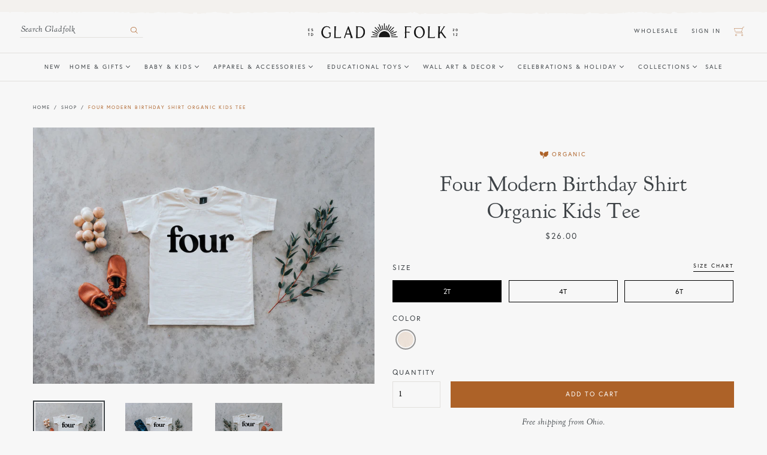

--- FILE ---
content_type: text/html; charset=utf-8
request_url: https://wearegladfolk.com/products/four-modern-birthday-shirt-organic-kids-tee
body_size: 38036
content:
<!doctype html>
<html class="no-js" lang="en">
<head>
  <meta charset="utf-8">
  <meta http-equiv="X-UA-Compatible" content="IE=edge,chrome=1">
  <meta name="viewport" content="width=device-width,initial-scale=1">
  <meta name="theme-color" content="#ad6228">
  <link rel="canonical" href="https://wearegladfolk.com/products/four-modern-birthday-shirt-organic-kids-tee">
  <meta name="google-site-verification" content="NOjw3uUQXL3EZ3vzyaH9lolQHu2CrTJ5_68Ej9TKiF4" />
  <meta name="facebook-domain-verification" content="7pu0tr3dcygbjojhdn9casl525u0ki" /><link rel="shortcut icon" href="//wearegladfolk.com/cdn/shop/files/favicon_18d5c599-e411-46ca-905c-c75af139fa2d_32x32.png?v=1613725368" type="image/png"><title>Four Modern Birthday Shirt Organic Kids Tee
&ndash; Gladfolk</title><meta name="description" content="&quot;Four&quot; Celebrate in style with this unique and unisex &quot;four&quot; design - this shirt is so cute and comfy, they&#39;ll want to wear it on their birthday and beyond. All artwork is original and printed in black ink on a super soft 100% organic cotton tee in natural.">



















<!-- /snippets/social-meta-tags.liquid -->




<meta property="og:site_name" content="Gladfolk">
<meta property="og:url" content="https://wearegladfolk.com/products/four-modern-birthday-shirt-organic-kids-tee">
<meta property="og:title" content="Four Modern Birthday Shirt Organic Kids Tee">
<meta property="og:type" content="product">
<meta property="og:description" content="&quot;Four&quot; Celebrate in style with this unique and unisex &quot;four&quot; design - this shirt is so cute and comfy, they&#39;ll want to wear it on their birthday and beyond. All artwork is original and printed in black ink on a super soft 100% organic cotton tee in natural.">

  <meta property="og:price:amount" content="26.00">
  <meta property="og:price:currency" content="USD">

<meta property="og:image" content="http://wearegladfolk.com/cdn/shop/products/FourCreamToddlerTeeListing1_1200x1200.jpg?v=1588337633"><meta property="og:image" content="http://wearegladfolk.com/cdn/shop/products/FourCreamToddlerTeeListing2_1200x1200.jpg?v=1588337633"><meta property="og:image" content="http://wearegladfolk.com/cdn/shop/products/FourCreamToddlerTeeListing3_1200x1200.jpg?v=1588337634">
<meta property="og:image:secure_url" content="https://wearegladfolk.com/cdn/shop/products/FourCreamToddlerTeeListing1_1200x1200.jpg?v=1588337633"><meta property="og:image:secure_url" content="https://wearegladfolk.com/cdn/shop/products/FourCreamToddlerTeeListing2_1200x1200.jpg?v=1588337633"><meta property="og:image:secure_url" content="https://wearegladfolk.com/cdn/shop/products/FourCreamToddlerTeeListing3_1200x1200.jpg?v=1588337634">


<meta name="twitter:card" content="summary_large_image">
<meta name="twitter:title" content="Four Modern Birthday Shirt Organic Kids Tee">
<meta name="twitter:description" content="&quot;Four&quot; Celebrate in style with this unique and unisex &quot;four&quot; design - this shirt is so cute and comfy, they&#39;ll want to wear it on their birthday and beyond. All artwork is original and printed in black ink on a super soft 100% organic cotton tee in natural.">


  <link href="//wearegladfolk.com/cdn/shop/t/5/assets/theme.scss.css?v=114320699545732402941764189424" rel="stylesheet" type="text/css" media="all" />

  <style>
  :root {
    --color-accent-main: #ad6228;
    --color-accent-contrast: #c59654;
    --color-accent-muted: #cec9c3;
  }
</style>


  <script>
    var theme = {
      breakpoints: {
        medium: 750,
        large: 990,
        widescreen: 1400
      },
      strings: {
        addToCart: "Add to cart",
        soldOut: "Sold out",
        unavailable: "Unavailable",
        regularPrice: "Regular price",
        salePrice: "Sale price",
        sale: "Sale",
        showMore: "Show More",
        showLess: "Show Less",
        addressError: "Error looking up that address",
        addressNoResults: "No results for that address",
        addressQueryLimit: "You have exceeded the Google API usage limit. Consider upgrading to a \u003ca href=\"https:\/\/developers.google.com\/maps\/premium\/usage-limits\"\u003ePremium Plan\u003c\/a\u003e.",
        authError: "There was a problem authenticating your Google Maps account.",
        newWindow: "Opens in a new window.",
        external: "Opens external website.",
        newWindowExternal: "Opens external website in a new window.",
        removeLabel: "Remove [product]",
        update: "Update",
        quantity: "Quantity",
        discountedTotal: "Discounted total",
        regularTotal: "Regular total",
        priceColumn: "See Price column for discount details.",
        quantityMinimumMessage: "Quantity must be 1 or more",
        cartError: "There was an error while updating your cart. Please try again.",
        removedItemMessage: "Removed \u003cspan class=\"cart__removed-product-details\"\u003e([quantity]) [link]\u003c\/span\u003e from your cart.",
        unitPrice: "Unit price",
        unitPriceSeparator: "per",
        oneCartCount: "1 item",
        otherCartCount: "[count] items",
        quantityLabel: "Quantity: [count]"
      },
      moneyFormat: "${{amount}}",
      moneyFormatWithCurrency: "${{amount}} USD"
    }

    document.documentElement.className = document.documentElement.className.replace('no-js', 'js');
  </script><script src="//wearegladfolk.com/cdn/shop/t/5/assets/lazysizes.js?v=94224023136283657951588904939" async="async"></script>
  <script src="//wearegladfolk.com/cdn/shop/t/5/assets/vendor.js?v=70823813867944091421588904928" defer="defer"></script>
  <script src="//wearegladfolk.com/cdn/shop/t/5/assets/theme.js?v=79009120310609917751591201650" defer="defer"></script>

  <script src="https://use.typekit.net/kjg7fvb.js"></script>
  <script>try{Typekit.load({ async: true });}catch(e){}</script>
  <script async type="text/javascript" src="https://static.klaviyo.com/onsite/js/klaviyo.js?company_id=LkXcHw"></script>

  <script>window.performance && window.performance.mark && window.performance.mark('shopify.content_for_header.start');</script><meta name="google-site-verification" content="W61rsfvqFZjB9bbXTjshlfbmXiXTWI_epxxXiWElBaI">
<meta name="google-site-verification" content="goQFRpsYvnlpC-CqxO8sgzgzCVgjZQZ18xrecB9mXAQ">
<meta id="shopify-digital-wallet" name="shopify-digital-wallet" content="/21986617/digital_wallets/dialog">
<meta name="shopify-checkout-api-token" content="2b341917f9f6e877604e4eaa3fd51a00">
<meta id="in-context-paypal-metadata" data-shop-id="21986617" data-venmo-supported="false" data-environment="production" data-locale="en_US" data-paypal-v4="true" data-currency="USD">
<link rel="alternate" type="application/json+oembed" href="https://wearegladfolk.com/products/four-modern-birthday-shirt-organic-kids-tee.oembed">
<script async="async" src="/checkouts/internal/preloads.js?locale=en-US"></script>
<link rel="preconnect" href="https://shop.app" crossorigin="anonymous">
<script async="async" src="https://shop.app/checkouts/internal/preloads.js?locale=en-US&shop_id=21986617" crossorigin="anonymous"></script>
<script id="apple-pay-shop-capabilities" type="application/json">{"shopId":21986617,"countryCode":"US","currencyCode":"USD","merchantCapabilities":["supports3DS"],"merchantId":"gid:\/\/shopify\/Shop\/21986617","merchantName":"Gladfolk","requiredBillingContactFields":["postalAddress","email"],"requiredShippingContactFields":["postalAddress","email"],"shippingType":"shipping","supportedNetworks":["visa","masterCard","amex","discover","elo","jcb"],"total":{"type":"pending","label":"Gladfolk","amount":"1.00"},"shopifyPaymentsEnabled":true,"supportsSubscriptions":true}</script>
<script id="shopify-features" type="application/json">{"accessToken":"2b341917f9f6e877604e4eaa3fd51a00","betas":["rich-media-storefront-analytics"],"domain":"wearegladfolk.com","predictiveSearch":true,"shopId":21986617,"locale":"en"}</script>
<script>var Shopify = Shopify || {};
Shopify.shop = "the-oysters-pearl.myshopify.com";
Shopify.locale = "en";
Shopify.currency = {"active":"USD","rate":"1.0"};
Shopify.country = "US";
Shopify.theme = {"name":"Gladfolk with Wholesale Club","id":80722460790,"schema_name":"Gladfolk","schema_version":"14.5.0","theme_store_id":null,"role":"main"};
Shopify.theme.handle = "null";
Shopify.theme.style = {"id":null,"handle":null};
Shopify.cdnHost = "wearegladfolk.com/cdn";
Shopify.routes = Shopify.routes || {};
Shopify.routes.root = "/";</script>
<script type="module">!function(o){(o.Shopify=o.Shopify||{}).modules=!0}(window);</script>
<script>!function(o){function n(){var o=[];function n(){o.push(Array.prototype.slice.apply(arguments))}return n.q=o,n}var t=o.Shopify=o.Shopify||{};t.loadFeatures=n(),t.autoloadFeatures=n()}(window);</script>
<script>
  window.ShopifyPay = window.ShopifyPay || {};
  window.ShopifyPay.apiHost = "shop.app\/pay";
  window.ShopifyPay.redirectState = null;
</script>
<script id="shop-js-analytics" type="application/json">{"pageType":"product"}</script>
<script defer="defer" async type="module" src="//wearegladfolk.com/cdn/shopifycloud/shop-js/modules/v2/client.init-shop-cart-sync_C5BV16lS.en.esm.js"></script>
<script defer="defer" async type="module" src="//wearegladfolk.com/cdn/shopifycloud/shop-js/modules/v2/chunk.common_CygWptCX.esm.js"></script>
<script type="module">
  await import("//wearegladfolk.com/cdn/shopifycloud/shop-js/modules/v2/client.init-shop-cart-sync_C5BV16lS.en.esm.js");
await import("//wearegladfolk.com/cdn/shopifycloud/shop-js/modules/v2/chunk.common_CygWptCX.esm.js");

  window.Shopify.SignInWithShop?.initShopCartSync?.({"fedCMEnabled":true,"windoidEnabled":true});

</script>
<script>
  window.Shopify = window.Shopify || {};
  if (!window.Shopify.featureAssets) window.Shopify.featureAssets = {};
  window.Shopify.featureAssets['shop-js'] = {"shop-cart-sync":["modules/v2/client.shop-cart-sync_ZFArdW7E.en.esm.js","modules/v2/chunk.common_CygWptCX.esm.js"],"init-fed-cm":["modules/v2/client.init-fed-cm_CmiC4vf6.en.esm.js","modules/v2/chunk.common_CygWptCX.esm.js"],"shop-button":["modules/v2/client.shop-button_tlx5R9nI.en.esm.js","modules/v2/chunk.common_CygWptCX.esm.js"],"shop-cash-offers":["modules/v2/client.shop-cash-offers_DOA2yAJr.en.esm.js","modules/v2/chunk.common_CygWptCX.esm.js","modules/v2/chunk.modal_D71HUcav.esm.js"],"init-windoid":["modules/v2/client.init-windoid_sURxWdc1.en.esm.js","modules/v2/chunk.common_CygWptCX.esm.js"],"shop-toast-manager":["modules/v2/client.shop-toast-manager_ClPi3nE9.en.esm.js","modules/v2/chunk.common_CygWptCX.esm.js"],"init-shop-email-lookup-coordinator":["modules/v2/client.init-shop-email-lookup-coordinator_B8hsDcYM.en.esm.js","modules/v2/chunk.common_CygWptCX.esm.js"],"init-shop-cart-sync":["modules/v2/client.init-shop-cart-sync_C5BV16lS.en.esm.js","modules/v2/chunk.common_CygWptCX.esm.js"],"avatar":["modules/v2/client.avatar_BTnouDA3.en.esm.js"],"pay-button":["modules/v2/client.pay-button_FdsNuTd3.en.esm.js","modules/v2/chunk.common_CygWptCX.esm.js"],"init-customer-accounts":["modules/v2/client.init-customer-accounts_DxDtT_ad.en.esm.js","modules/v2/client.shop-login-button_C5VAVYt1.en.esm.js","modules/v2/chunk.common_CygWptCX.esm.js","modules/v2/chunk.modal_D71HUcav.esm.js"],"init-shop-for-new-customer-accounts":["modules/v2/client.init-shop-for-new-customer-accounts_ChsxoAhi.en.esm.js","modules/v2/client.shop-login-button_C5VAVYt1.en.esm.js","modules/v2/chunk.common_CygWptCX.esm.js","modules/v2/chunk.modal_D71HUcav.esm.js"],"shop-login-button":["modules/v2/client.shop-login-button_C5VAVYt1.en.esm.js","modules/v2/chunk.common_CygWptCX.esm.js","modules/v2/chunk.modal_D71HUcav.esm.js"],"init-customer-accounts-sign-up":["modules/v2/client.init-customer-accounts-sign-up_CPSyQ0Tj.en.esm.js","modules/v2/client.shop-login-button_C5VAVYt1.en.esm.js","modules/v2/chunk.common_CygWptCX.esm.js","modules/v2/chunk.modal_D71HUcav.esm.js"],"shop-follow-button":["modules/v2/client.shop-follow-button_Cva4Ekp9.en.esm.js","modules/v2/chunk.common_CygWptCX.esm.js","modules/v2/chunk.modal_D71HUcav.esm.js"],"checkout-modal":["modules/v2/client.checkout-modal_BPM8l0SH.en.esm.js","modules/v2/chunk.common_CygWptCX.esm.js","modules/v2/chunk.modal_D71HUcav.esm.js"],"lead-capture":["modules/v2/client.lead-capture_Bi8yE_yS.en.esm.js","modules/v2/chunk.common_CygWptCX.esm.js","modules/v2/chunk.modal_D71HUcav.esm.js"],"shop-login":["modules/v2/client.shop-login_D6lNrXab.en.esm.js","modules/v2/chunk.common_CygWptCX.esm.js","modules/v2/chunk.modal_D71HUcav.esm.js"],"payment-terms":["modules/v2/client.payment-terms_CZxnsJam.en.esm.js","modules/v2/chunk.common_CygWptCX.esm.js","modules/v2/chunk.modal_D71HUcav.esm.js"]};
</script>
<script>(function() {
  var isLoaded = false;
  function asyncLoad() {
    if (isLoaded) return;
    isLoaded = true;
    var urls = ["https:\/\/cdn.nfcube.com\/instafeed-aa60f3184288eada02c0cea386138d51.js?shop=the-oysters-pearl.myshopify.com","https:\/\/static.klaviyo.com\/onsite\/js\/LkXcHw\/klaviyo.js?company_id=LkXcHw\u0026shop=the-oysters-pearl.myshopify.com"];
    for (var i = 0; i < urls.length; i++) {
      var s = document.createElement('script');
      s.type = 'text/javascript';
      s.async = true;
      s.src = urls[i];
      var x = document.getElementsByTagName('script')[0];
      x.parentNode.insertBefore(s, x);
    }
  };
  if(window.attachEvent) {
    window.attachEvent('onload', asyncLoad);
  } else {
    window.addEventListener('load', asyncLoad, false);
  }
})();</script>
<script id="__st">var __st={"a":21986617,"offset":-18000,"reqid":"ce7a06b3-b219-4c05-9139-52705fe8e61d-1768698083","pageurl":"wearegladfolk.com\/products\/four-modern-birthday-shirt-organic-kids-tee","u":"fa569c35cd6b","p":"product","rtyp":"product","rid":4476649832566};</script>
<script>window.ShopifyPaypalV4VisibilityTracking = true;</script>
<script id="captcha-bootstrap">!function(){'use strict';const t='contact',e='account',n='new_comment',o=[[t,t],['blogs',n],['comments',n],[t,'customer']],c=[[e,'customer_login'],[e,'guest_login'],[e,'recover_customer_password'],[e,'create_customer']],r=t=>t.map((([t,e])=>`form[action*='/${t}']:not([data-nocaptcha='true']) input[name='form_type'][value='${e}']`)).join(','),a=t=>()=>t?[...document.querySelectorAll(t)].map((t=>t.form)):[];function s(){const t=[...o],e=r(t);return a(e)}const i='password',u='form_key',d=['recaptcha-v3-token','g-recaptcha-response','h-captcha-response',i],f=()=>{try{return window.sessionStorage}catch{return}},m='__shopify_v',_=t=>t.elements[u];function p(t,e,n=!1){try{const o=window.sessionStorage,c=JSON.parse(o.getItem(e)),{data:r}=function(t){const{data:e,action:n}=t;return t[m]||n?{data:e,action:n}:{data:t,action:n}}(c);for(const[e,n]of Object.entries(r))t.elements[e]&&(t.elements[e].value=n);n&&o.removeItem(e)}catch(o){console.error('form repopulation failed',{error:o})}}const l='form_type',E='cptcha';function T(t){t.dataset[E]=!0}const w=window,h=w.document,L='Shopify',v='ce_forms',y='captcha';let A=!1;((t,e)=>{const n=(g='f06e6c50-85a8-45c8-87d0-21a2b65856fe',I='https://cdn.shopify.com/shopifycloud/storefront-forms-hcaptcha/ce_storefront_forms_captcha_hcaptcha.v1.5.2.iife.js',D={infoText:'Protected by hCaptcha',privacyText:'Privacy',termsText:'Terms'},(t,e,n)=>{const o=w[L][v],c=o.bindForm;if(c)return c(t,g,e,D).then(n);var r;o.q.push([[t,g,e,D],n]),r=I,A||(h.body.append(Object.assign(h.createElement('script'),{id:'captcha-provider',async:!0,src:r})),A=!0)});var g,I,D;w[L]=w[L]||{},w[L][v]=w[L][v]||{},w[L][v].q=[],w[L][y]=w[L][y]||{},w[L][y].protect=function(t,e){n(t,void 0,e),T(t)},Object.freeze(w[L][y]),function(t,e,n,w,h,L){const[v,y,A,g]=function(t,e,n){const i=e?o:[],u=t?c:[],d=[...i,...u],f=r(d),m=r(i),_=r(d.filter((([t,e])=>n.includes(e))));return[a(f),a(m),a(_),s()]}(w,h,L),I=t=>{const e=t.target;return e instanceof HTMLFormElement?e:e&&e.form},D=t=>v().includes(t);t.addEventListener('submit',(t=>{const e=I(t);if(!e)return;const n=D(e)&&!e.dataset.hcaptchaBound&&!e.dataset.recaptchaBound,o=_(e),c=g().includes(e)&&(!o||!o.value);(n||c)&&t.preventDefault(),c&&!n&&(function(t){try{if(!f())return;!function(t){const e=f();if(!e)return;const n=_(t);if(!n)return;const o=n.value;o&&e.removeItem(o)}(t);const e=Array.from(Array(32),(()=>Math.random().toString(36)[2])).join('');!function(t,e){_(t)||t.append(Object.assign(document.createElement('input'),{type:'hidden',name:u})),t.elements[u].value=e}(t,e),function(t,e){const n=f();if(!n)return;const o=[...t.querySelectorAll(`input[type='${i}']`)].map((({name:t})=>t)),c=[...d,...o],r={};for(const[a,s]of new FormData(t).entries())c.includes(a)||(r[a]=s);n.setItem(e,JSON.stringify({[m]:1,action:t.action,data:r}))}(t,e)}catch(e){console.error('failed to persist form',e)}}(e),e.submit())}));const S=(t,e)=>{t&&!t.dataset[E]&&(n(t,e.some((e=>e===t))),T(t))};for(const o of['focusin','change'])t.addEventListener(o,(t=>{const e=I(t);D(e)&&S(e,y())}));const B=e.get('form_key'),M=e.get(l),P=B&&M;t.addEventListener('DOMContentLoaded',(()=>{const t=y();if(P)for(const e of t)e.elements[l].value===M&&p(e,B);[...new Set([...A(),...v().filter((t=>'true'===t.dataset.shopifyCaptcha))])].forEach((e=>S(e,t)))}))}(h,new URLSearchParams(w.location.search),n,t,e,['guest_login'])})(!0,!0)}();</script>
<script integrity="sha256-4kQ18oKyAcykRKYeNunJcIwy7WH5gtpwJnB7kiuLZ1E=" data-source-attribution="shopify.loadfeatures" defer="defer" src="//wearegladfolk.com/cdn/shopifycloud/storefront/assets/storefront/load_feature-a0a9edcb.js" crossorigin="anonymous"></script>
<script crossorigin="anonymous" defer="defer" src="//wearegladfolk.com/cdn/shopifycloud/storefront/assets/shopify_pay/storefront-65b4c6d7.js?v=20250812"></script>
<script data-source-attribution="shopify.dynamic_checkout.dynamic.init">var Shopify=Shopify||{};Shopify.PaymentButton=Shopify.PaymentButton||{isStorefrontPortableWallets:!0,init:function(){window.Shopify.PaymentButton.init=function(){};var t=document.createElement("script");t.src="https://wearegladfolk.com/cdn/shopifycloud/portable-wallets/latest/portable-wallets.en.js",t.type="module",document.head.appendChild(t)}};
</script>
<script data-source-attribution="shopify.dynamic_checkout.buyer_consent">
  function portableWalletsHideBuyerConsent(e){var t=document.getElementById("shopify-buyer-consent"),n=document.getElementById("shopify-subscription-policy-button");t&&n&&(t.classList.add("hidden"),t.setAttribute("aria-hidden","true"),n.removeEventListener("click",e))}function portableWalletsShowBuyerConsent(e){var t=document.getElementById("shopify-buyer-consent"),n=document.getElementById("shopify-subscription-policy-button");t&&n&&(t.classList.remove("hidden"),t.removeAttribute("aria-hidden"),n.addEventListener("click",e))}window.Shopify?.PaymentButton&&(window.Shopify.PaymentButton.hideBuyerConsent=portableWalletsHideBuyerConsent,window.Shopify.PaymentButton.showBuyerConsent=portableWalletsShowBuyerConsent);
</script>
<script data-source-attribution="shopify.dynamic_checkout.cart.bootstrap">document.addEventListener("DOMContentLoaded",(function(){function t(){return document.querySelector("shopify-accelerated-checkout-cart, shopify-accelerated-checkout")}if(t())Shopify.PaymentButton.init();else{new MutationObserver((function(e,n){t()&&(Shopify.PaymentButton.init(),n.disconnect())})).observe(document.body,{childList:!0,subtree:!0})}}));
</script>
<link id="shopify-accelerated-checkout-styles" rel="stylesheet" media="screen" href="https://wearegladfolk.com/cdn/shopifycloud/portable-wallets/latest/accelerated-checkout-backwards-compat.css" crossorigin="anonymous">
<style id="shopify-accelerated-checkout-cart">
        #shopify-buyer-consent {
  margin-top: 1em;
  display: inline-block;
  width: 100%;
}

#shopify-buyer-consent.hidden {
  display: none;
}

#shopify-subscription-policy-button {
  background: none;
  border: none;
  padding: 0;
  text-decoration: underline;
  font-size: inherit;
  cursor: pointer;
}

#shopify-subscription-policy-button::before {
  box-shadow: none;
}

      </style>
<script id="sections-script" data-sections="product-size-chart" defer="defer" src="//wearegladfolk.com/cdn/shop/t/5/compiled_assets/scripts.js?v=14331"></script>
<script>window.performance && window.performance.mark && window.performance.mark('shopify.content_for_header.end');</script>


<script>
    window.BOLD = window.BOLD || {};
    window.BOLD.options = {settings: {v1_variant_mode : true, hybrid_fix_auto_insert_inputs: true}};
</script><script>
  BOLD = BOLD || {};
  BOLD.options = BOLD.options || {};
  BOLD.options.templates = BOLD.options.templates || {}
  /* Override single field template */
  BOLD.options.templates.single = `<div class=\"bold_option bold_option_{{ optionType }} {{#optionValueNoStock}}bold_option_out_of_stock{{/optionValueNoStock}}\" data-name=\"{{{ optionTitle }}}\"><label>{{#optionTitle}}<span class=\"bold_option_title\">{{{ optionTitle }}}{{#maxSizeDiv}}{{{ maxSizeDiv }}}{{/maxSizeDiv}}</span>{{/optionTitle}}{{#optionValuePrice}}<span class=\"bold_option_value_price\">{{{ optionValuePrice }}}</span>{{/optionValuePrice}}{{#optionElement}}<span class=\"bold_option_element\">{{{ optionElement }}}</span>{{/optionElement}}{{#optionQuantity}}<span>{{{ optionQuantity }}}</span>{{/optionQuantity}}</label>{{#optionValueNoStock}}<span class=\"bold_out_of_stock_message\"><small>{{ outOfStockMessage }}</small></span>{{/optionValueNoStock}}{{#helpText}}<span class=\"bold_help_text\"><small>{{{ helpText }}}</small></span>{{/helpText}}</div>
`;
</script>
<script>window.BOLD = window.BOLD || {};
    window.BOLD.common = window.BOLD.common || {};
    window.BOLD.common.Shopify = window.BOLD.common.Shopify || {};
    window.BOLD.common.Shopify.shop = {
      domain: 'wearegladfolk.com',
      permanent_domain: 'the-oysters-pearl.myshopify.com',
      url: 'https://wearegladfolk.com',
      secure_url: 'https://wearegladfolk.com',
      money_format: "${{amount}}",
      currency: "USD"
    };
    window.BOLD.common.Shopify.customer = {
      id: null,
      tags: null,
    };
    window.BOLD.common.Shopify.cart = {"note":null,"attributes":{},"original_total_price":0,"total_price":0,"total_discount":0,"total_weight":0.0,"item_count":0,"items":[],"requires_shipping":false,"currency":"USD","items_subtotal_price":0,"cart_level_discount_applications":[],"checkout_charge_amount":0};
    window.BOLD.common.template = 'product';window.BOLD.common.Shopify.formatMoney = function(money, format) {
        function n(t, e) {
            return "undefined" == typeof t ? e : t
        }
        function r(t, e, r, i) {
            if (e = n(e, 2),
                r = n(r, ","),
                i = n(i, "."),
            isNaN(t) || null == t)
                return 0;
            t = (t / 100).toFixed(e);
            var o = t.split(".")
                , a = o[0].replace(/(\d)(?=(\d\d\d)+(?!\d))/g, "$1" + r)
                , s = o[1] ? i + o[1] : "";
            return a + s
        }
        "string" == typeof money && (money = money.replace(".", ""));
        var i = ""
            , o = /\{\{\s*(\w+)\s*\}\}/
            , a = format || window.BOLD.common.Shopify.shop.money_format || window.Shopify.money_format || "$ {{ amount }}";
        switch (a.match(o)[1]) {
            case "amount":
                i = r(money, 2, ",", ".");
                break;
            case "amount_no_decimals":
                i = r(money, 0, ",", ".");
                break;
            case "amount_with_comma_separator":
                i = r(money, 2, ".", ",");
                break;
            case "amount_no_decimals_with_comma_separator":
                i = r(money, 0, ".", ",");
                break;
            case "amount_with_space_separator":
                i = r(money, 2, " ", ",");
                break;
            case "amount_no_decimals_with_space_separator":
                i = r(money, 0, " ", ",");
                break;
            case "amount_with_apostrophe_separator":
                i = r(money, 2, "'", ".");
                break;
        }
        return a.replace(o, i);
    };
    window.BOLD.common.Shopify.saveProduct = function (handle, product) {
      if (typeof handle === 'string' && typeof window.BOLD.common.Shopify.products[handle] === 'undefined') {
        if (typeof product === 'number') {
          window.BOLD.common.Shopify.handles[product] = handle;
          product = { id: product };
        }
        window.BOLD.common.Shopify.products[handle] = product;
      }
    };
    window.BOLD.common.Shopify.saveVariant = function (variant_id, variant) {
      if (typeof variant_id === 'number' && typeof window.BOLD.common.Shopify.variants[variant_id] === 'undefined') {
        window.BOLD.common.Shopify.variants[variant_id] = variant;
      }
    };window.BOLD.common.Shopify.products = window.BOLD.common.Shopify.products || {};
    window.BOLD.common.Shopify.variants = window.BOLD.common.Shopify.variants || {};
    window.BOLD.common.Shopify.handles = window.BOLD.common.Shopify.handles || {};window.BOLD.common.Shopify.handle = "four-modern-birthday-shirt-organic-kids-tee"
window.BOLD.common.Shopify.saveProduct("four-modern-birthday-shirt-organic-kids-tee", 4476649832566);window.BOLD.common.Shopify.saveVariant(31656546959478, { product_id: 4476649832566, product_handle: "four-modern-birthday-shirt-organic-kids-tee", price: 2600, group_id: '', csp_metafield: {}});window.BOLD.common.Shopify.saveVariant(31656546992246, { product_id: 4476649832566, product_handle: "four-modern-birthday-shirt-organic-kids-tee", price: 2600, group_id: '', csp_metafield: {}});window.BOLD.common.Shopify.saveVariant(31656547942518, { product_id: 4476649832566, product_handle: "four-modern-birthday-shirt-organic-kids-tee", price: 2600, group_id: '', csp_metafield: {}});window.BOLD.apps_installed = {"Product Options":2} || {};window.BOLD.common.Shopify.metafields = window.BOLD.common.Shopify.metafields || {};window.BOLD.common.Shopify.metafields["bold_rp"] = {};window.BOLD.common.Shopify.metafields["bold_csp_defaults"] = {};window.BOLD.common.cacheParams = window.BOLD.common.cacheParams || {};
    window.BOLD.common.cacheParams.options = 1667994328;
</script>

<script>
    window.BOLD.common.cacheParams.options = 1768458349;
</script>
<link href="//wearegladfolk.com/cdn/shop/t/5/assets/bold-options.css?v=141979311918762688431588904938" rel="stylesheet" type="text/css" media="all" />
<script defer src="https://options.shopapps.site/js/options.js"></script>



















<script>
          var currentScript = document.currentScript || document.scripts[document.scripts.length - 1];
          var boldVariantIds =[31656546959478,31656546992246,31656547942518];
          var boldProductHandle ="four-modern-birthday-shirt-organic-kids-tee";
          var BOLD = BOLD || {};
          BOLD.products = BOLD.products || {};
          BOLD.variant_lookup = BOLD.variant_lookup || {};
          if (window.BOLD && !BOLD.common) {
              BOLD.common = BOLD.common || {};
              BOLD.common.Shopify = BOLD.common.Shopify || {};
              window.BOLD.common.Shopify.products = window.BOLD.common.Shopify.products || {};
              window.BOLD.common.Shopify.variants = window.BOLD.common.Shopify.variants || {};
              window.BOLD.common.Shopify.handles = window.BOLD.common.Shopify.handles || {};
              window.BOLD.common.Shopify.saveProduct = function (handle, product) {
                  if (typeof handle === 'string' && typeof window.BOLD.common.Shopify.products[handle] === 'undefined') {
                      if (typeof product === 'number') {
                          window.BOLD.common.Shopify.handles[product] = handle;
                          product = { id: product };
                      }
                      window.BOLD.common.Shopify.products[handle] = product;
                  }
              };
              window.BOLD.common.Shopify.saveVariant = function (variant_id, variant) {
                  if (typeof variant_id === 'number' && typeof window.BOLD.common.Shopify.variants[variant_id] === 'undefined') {
                      window.BOLD.common.Shopify.variants[variant_id] = variant;
                  }
              };
          }

          for (var boldIndex = 0; boldIndex < boldVariantIds.length; boldIndex = boldIndex + 1) {
            BOLD.variant_lookup[boldVariantIds[boldIndex]] = boldProductHandle;
          }

          BOLD.products[boldProductHandle] ={
    "id":4476649832566,
    "title":"Four Modern Birthday Shirt Organic Kids Tee","handle":"four-modern-birthday-shirt-organic-kids-tee",
    "description":"\u003cp\u003e\"Four\"\u003c\/p\u003e\n\u003cp\u003eCelebrate in style with this unique and unisex \"four\" design - this shirt is so cute and comfy, they'll want to wear it on their birthday and beyond. All artwork is original and printed in black ink on a super soft 100% organic cotton tee in natural.\u003c\/p\u003e",
    "published_at":"2020-05-01T08:53:16",
    "created_at":"2020-05-01T08:53:16",
    "vendor":"Gladfolk",
    "type":"Organic Tee",
    "tags":["Birthday Apparel","Birthday Shirt","Celebration Shirt","Children","Clothing","Cotton","Four","Fourth Birthday","Girls Birthday Tee","Kids","Kids Tshirt","Natural","New Arrivals","organic","Organic Cotton","SS20","Toddler Shirt","Toddler_birthday"],
    "price":2600,
    "price_min":2600,
    "price_max":2600,
    "price_varies":false,
    "compare_at_price":null,
    "compare_at_price_min":0,
    "compare_at_price_max":0,
    "compare_at_price_varies":false,
    "all_variant_ids":[31656546959478,31656546992246,31656547942518],
    "variants":[{"id":31656546959478,"title":"2T \/ Natural","option1":"2T","option2":"Natural","option3":null,"sku":"","requires_shipping":true,"taxable":true,"featured_image":null,"available":true,"name":"Four Modern Birthday Shirt Organic Kids Tee - 2T \/ Natural","public_title":"2T \/ Natural","options":["2T","Natural"],"price":2600,"weight":85,"compare_at_price":null,"inventory_quantity":20,"inventory_management":"shopify","inventory_policy":"deny","barcode":"","requires_selling_plan":false,"selling_plan_allocations":[]},{"id":31656546992246,"title":"4T \/ Natural","option1":"4T","option2":"Natural","option3":null,"sku":"","requires_shipping":true,"taxable":true,"featured_image":null,"available":true,"name":"Four Modern Birthday Shirt Organic Kids Tee - 4T \/ Natural","public_title":"4T \/ Natural","options":["4T","Natural"],"price":2600,"weight":85,"compare_at_price":null,"inventory_quantity":-20,"inventory_management":null,"inventory_policy":"deny","barcode":"","requires_selling_plan":false,"selling_plan_allocations":[]},{"id":31656547942518,"title":"6T \/ Natural","option1":"6T","option2":"Natural","option3":null,"sku":"","requires_shipping":true,"taxable":true,"featured_image":null,"available":true,"name":"Four Modern Birthday Shirt Organic Kids Tee - 6T \/ Natural","public_title":"6T \/ Natural","options":["6T","Natural"],"price":2600,"weight":85,"compare_at_price":null,"inventory_quantity":-1,"inventory_management":null,"inventory_policy":"deny","barcode":"","requires_selling_plan":false,"selling_plan_allocations":[]}],
    "available":null,"images":["\/\/wearegladfolk.com\/cdn\/shop\/products\/FourCreamToddlerTeeListing1.jpg?v=1588337633","\/\/wearegladfolk.com\/cdn\/shop\/products\/FourCreamToddlerTeeListing2.jpg?v=1588337633","\/\/wearegladfolk.com\/cdn\/shop\/products\/FourCreamToddlerTeeListing3.jpg?v=1588337634"],"featured_image":"\/\/wearegladfolk.com\/cdn\/shop\/products\/FourCreamToddlerTeeListing1.jpg?v=1588337633",
    "options":["Size","Color"],
    "url":"\/products\/four-modern-birthday-shirt-organic-kids-tee"};var boldCSPMetafields = {};
          var boldTempProduct =












	{"id":4476649832566,"title":"Four Modern Birthday Shirt Organic Kids Tee","handle":"four-modern-birthday-shirt-organic-kids-tee","description":"\u003cp\u003e\"Four\"\u003c\/p\u003e\n\u003cp\u003eCelebrate in style with this unique and unisex \"four\" design - this shirt is so cute and comfy, they'll want to wear it on their birthday and beyond. All artwork is original and printed in black ink on a super soft 100% organic cotton tee in natural.\u003c\/p\u003e","published_at":"2020-05-01T08:53:16-04:00","created_at":"2020-05-01T08:53:16-04:00","vendor":"Gladfolk","type":"Organic Tee","tags":["Birthday Apparel","Birthday Shirt","Celebration Shirt","Children","Clothing","Cotton","Four","Fourth Birthday","Girls Birthday Tee","Kids","Kids Tshirt","Natural","New Arrivals","organic","Organic Cotton","SS20","Toddler Shirt","Toddler_birthday"],"price":2600,"price_min":2600,"price_max":2600,"available":true,"price_varies":false,"compare_at_price":null,"compare_at_price_min":0,"compare_at_price_max":0,"compare_at_price_varies":false,"variants":[{"id":31656546959478,"title":"2T \/ Natural","option1":"2T","option2":"Natural","option3":null,"sku":"","requires_shipping":true,"taxable":true,"featured_image":null,"available":true,"name":"Four Modern Birthday Shirt Organic Kids Tee - 2T \/ Natural","public_title":"2T \/ Natural","options":["2T","Natural"],"price":2600,"weight":85,"compare_at_price":null,"inventory_quantity":20,"inventory_management":"shopify","inventory_policy":"deny","barcode":"","requires_selling_plan":false,"selling_plan_allocations":[]},{"id":31656546992246,"title":"4T \/ Natural","option1":"4T","option2":"Natural","option3":null,"sku":"","requires_shipping":true,"taxable":true,"featured_image":null,"available":true,"name":"Four Modern Birthday Shirt Organic Kids Tee - 4T \/ Natural","public_title":"4T \/ Natural","options":["4T","Natural"],"price":2600,"weight":85,"compare_at_price":null,"inventory_quantity":-20,"inventory_management":null,"inventory_policy":"deny","barcode":"","requires_selling_plan":false,"selling_plan_allocations":[]},{"id":31656547942518,"title":"6T \/ Natural","option1":"6T","option2":"Natural","option3":null,"sku":"","requires_shipping":true,"taxable":true,"featured_image":null,"available":true,"name":"Four Modern Birthday Shirt Organic Kids Tee - 6T \/ Natural","public_title":"6T \/ Natural","options":["6T","Natural"],"price":2600,"weight":85,"compare_at_price":null,"inventory_quantity":-1,"inventory_management":null,"inventory_policy":"deny","barcode":"","requires_selling_plan":false,"selling_plan_allocations":[]}],"images":["\/\/wearegladfolk.com\/cdn\/shop\/products\/FourCreamToddlerTeeListing1.jpg?v=1588337633","\/\/wearegladfolk.com\/cdn\/shop\/products\/FourCreamToddlerTeeListing2.jpg?v=1588337633","\/\/wearegladfolk.com\/cdn\/shop\/products\/FourCreamToddlerTeeListing3.jpg?v=1588337634"],"featured_image":"\/\/wearegladfolk.com\/cdn\/shop\/products\/FourCreamToddlerTeeListing1.jpg?v=1588337633","options":["Size","Color"],"media":[{"alt":null,"id":6455189897334,"position":1,"preview_image":{"aspect_ratio":1.333,"height":2304,"width":3072,"src":"\/\/wearegladfolk.com\/cdn\/shop\/products\/FourCreamToddlerTeeListing1.jpg?v=1588337633"},"aspect_ratio":1.333,"height":2304,"media_type":"image","src":"\/\/wearegladfolk.com\/cdn\/shop\/products\/FourCreamToddlerTeeListing1.jpg?v=1588337633","width":3072},{"alt":null,"id":6455189930102,"position":2,"preview_image":{"aspect_ratio":1.333,"height":2304,"width":3072,"src":"\/\/wearegladfolk.com\/cdn\/shop\/products\/FourCreamToddlerTeeListing2.jpg?v=1588337633"},"aspect_ratio":1.333,"height":2304,"media_type":"image","src":"\/\/wearegladfolk.com\/cdn\/shop\/products\/FourCreamToddlerTeeListing2.jpg?v=1588337633","width":3072},{"alt":null,"id":6455189962870,"position":3,"preview_image":{"aspect_ratio":1.333,"height":2304,"width":3072,"src":"\/\/wearegladfolk.com\/cdn\/shop\/products\/FourCreamToddlerTeeListing3.jpg?v=1588337634"},"aspect_ratio":1.333,"height":2304,"media_type":"image","src":"\/\/wearegladfolk.com\/cdn\/shop\/products\/FourCreamToddlerTeeListing3.jpg?v=1588337634","width":3072}],"requires_selling_plan":false,"selling_plan_groups":[],"content":"\u003cp\u003e\"Four\"\u003c\/p\u003e\n\u003cp\u003eCelebrate in style with this unique and unisex \"four\" design - this shirt is so cute and comfy, they'll want to wear it on their birthday and beyond. All artwork is original and printed in black ink on a super soft 100% organic cotton tee in natural.\u003c\/p\u003e"}

;
          var bold_rp =[{},{},{}];
          if(boldTempProduct){
            window.BOLD.common.Shopify.saveProduct(boldTempProduct.handle, boldTempProduct.id);
            for (var boldIndex = 0; boldTempProduct && boldIndex < boldTempProduct.variants.length; boldIndex = boldIndex + 1){
              var rp_group_id = bold_rp[boldIndex].rp_group_id ? '' + bold_rp[boldIndex].rp_group_id : '';
              window.BOLD.common.Shopify.saveVariant(
                  boldTempProduct.variants[boldIndex].id,
                  {
                    product_id: boldTempProduct.id,
                    product_handle: boldTempProduct.handle,
                    price: boldTempProduct.variants[boldIndex].price,
                    group_id: rp_group_id,
                    csp_metafield: boldCSPMetafields[boldTempProduct.variants[boldIndex].id]
                  }
              );
            }
          }

          currentScript.parentNode.removeChild(currentScript);
        </script>
<!-- Start of Judge.me Core -->
<link rel="dns-prefetch" href="https://cdn.judge.me/">
<script data-cfasync='false' class='jdgm-settings-script'>window.jdgmSettings={"pagination":5,"disable_web_reviews":false,"badge_no_review_text":"No reviews","badge_n_reviews_text":"{{ n }} review/reviews","badge_star_color":"#ad6228","hide_badge_preview_if_no_reviews":true,"badge_hide_text":false,"enforce_center_preview_badge":false,"widget_title":"Customer Reviews","widget_open_form_text":"Write a review","widget_close_form_text":"Cancel review","widget_refresh_page_text":"Refresh page","widget_summary_text":"Based on {{ number_of_reviews }} review/reviews","widget_no_review_text":"Be the first to write a review","widget_name_field_text":"Display name","widget_verified_name_field_text":"Verified Name (public)","widget_name_placeholder_text":"Display name","widget_required_field_error_text":"This field is required.","widget_email_field_text":"Email address","widget_verified_email_field_text":"Verified Email (private, can not be edited)","widget_email_placeholder_text":"Your email address","widget_email_field_error_text":"Please enter a valid email address.","widget_rating_field_text":"Rating","widget_review_title_field_text":"Review Title","widget_review_title_placeholder_text":"Give your review a title","widget_review_body_field_text":"Review content","widget_review_body_placeholder_text":"Start writing here...","widget_pictures_field_text":"Picture/Video (optional)","widget_submit_review_text":"Submit Review","widget_submit_verified_review_text":"Submit Verified Review","widget_submit_success_msg_with_auto_publish":"Thank you! Please refresh the page in a few moments to see your review. You can remove or edit your review by logging into \u003ca href='https://judge.me/login' target='_blank' rel='nofollow noopener'\u003eJudge.me\u003c/a\u003e","widget_submit_success_msg_no_auto_publish":"Thank you! Your review will be published as soon as it is approved by the shop admin. You can remove or edit your review by logging into \u003ca href='https://judge.me/login' target='_blank' rel='nofollow noopener'\u003eJudge.me\u003c/a\u003e","widget_show_default_reviews_out_of_total_text":"Showing {{ n_reviews_shown }} out of {{ n_reviews }} reviews.","widget_show_all_link_text":"Show all","widget_show_less_link_text":"Show less","widget_author_said_text":"{{ reviewer_name }} said:","widget_days_text":"{{ n }} days ago","widget_weeks_text":"{{ n }} week/weeks ago","widget_months_text":"{{ n }} month/months ago","widget_years_text":"{{ n }} year/years ago","widget_yesterday_text":"Yesterday","widget_today_text":"Today","widget_replied_text":"\u003e\u003e {{ shop_name }} replied:","widget_read_more_text":"Read more","widget_reviewer_name_as_initial":"","widget_rating_filter_color":"","widget_rating_filter_see_all_text":"See all reviews","widget_sorting_most_recent_text":"Most Recent","widget_sorting_highest_rating_text":"Highest Rating","widget_sorting_lowest_rating_text":"Lowest Rating","widget_sorting_with_pictures_text":"Only Pictures","widget_sorting_most_helpful_text":"Most Helpful","widget_open_question_form_text":"Ask a question","widget_reviews_subtab_text":"Reviews","widget_questions_subtab_text":"Questions","widget_question_label_text":"Question","widget_answer_label_text":"Answer","widget_question_placeholder_text":"Write your question here","widget_submit_question_text":"Submit Question","widget_question_submit_success_text":"Thank you for your question! We will notify you once it gets answered.","widget_star_color":"#ad6228","verified_badge_text":"Verified","verified_badge_bg_color":"","verified_badge_text_color":"","verified_badge_placement":"left-of-reviewer-name","widget_review_max_height":"","widget_hide_border":false,"widget_social_share":false,"widget_thumb":false,"widget_review_location_show":false,"widget_location_format":"country_iso_code","all_reviews_include_out_of_store_products":true,"all_reviews_out_of_store_text":"(out of store)","all_reviews_pagination":100,"all_reviews_product_name_prefix_text":"about","enable_review_pictures":false,"enable_question_anwser":false,"widget_theme":"","review_date_format":"mm/dd/yyyy","default_sort_method":"most-recent","widget_product_reviews_subtab_text":"Product Reviews","widget_shop_reviews_subtab_text":"Shop Reviews","widget_other_products_reviews_text":"Reviews for other products","widget_store_reviews_subtab_text":"Store reviews","widget_no_store_reviews_text":"This store hasn't received any reviews yet","widget_web_restriction_product_reviews_text":"This product hasn't received any reviews yet","widget_no_items_text":"No items found","widget_show_more_text":"Show more","widget_write_a_store_review_text":"Write a Store Review","widget_other_languages_heading":"Reviews in Other Languages","widget_translate_review_text":"Translate review to {{ language }}","widget_translating_review_text":"Translating...","widget_show_original_translation_text":"Show original ({{ language }})","widget_translate_review_failed_text":"Review couldn't be translated.","widget_translate_review_retry_text":"Retry","widget_translate_review_try_again_later_text":"Try again later","show_product_url_for_grouped_product":false,"widget_sorting_pictures_first_text":"Pictures First","show_pictures_on_all_rev_page_mobile":false,"show_pictures_on_all_rev_page_desktop":false,"floating_tab_hide_mobile_install_preference":false,"floating_tab_button_name":"★ Reviews","floating_tab_title":"Let customers speak for us","floating_tab_button_color":"","floating_tab_button_background_color":"","floating_tab_url":"","floating_tab_url_enabled":false,"floating_tab_tab_style":"text","all_reviews_text_badge_text":"Customers rate us {{ shop.metafields.judgeme.all_reviews_rating | round: 1 }}/5 based on {{ shop.metafields.judgeme.all_reviews_count }} reviews.","all_reviews_text_badge_text_branded_style":"{{ shop.metafields.judgeme.all_reviews_rating | round: 1 }} out of 5 stars based on {{ shop.metafields.judgeme.all_reviews_count }} reviews","is_all_reviews_text_badge_a_link":false,"show_stars_for_all_reviews_text_badge":false,"all_reviews_text_badge_url":"","all_reviews_text_style":"text","all_reviews_text_color_style":"judgeme_brand_color","all_reviews_text_color":"#108474","all_reviews_text_show_jm_brand":true,"featured_carousel_show_header":true,"featured_carousel_title":"Let customers speak for us","testimonials_carousel_title":"Customers are saying","videos_carousel_title":"Real customer stories","cards_carousel_title":"Customers are saying","featured_carousel_count_text":"from {{ n }} reviews","featured_carousel_add_link_to_all_reviews_page":false,"featured_carousel_url":"","featured_carousel_show_images":true,"featured_carousel_autoslide_interval":5,"featured_carousel_arrows_on_the_sides":false,"featured_carousel_height":250,"featured_carousel_width":80,"featured_carousel_image_size":0,"featured_carousel_image_height":250,"featured_carousel_arrow_color":"#eeeeee","verified_count_badge_style":"vintage","verified_count_badge_orientation":"horizontal","verified_count_badge_color_style":"judgeme_brand_color","verified_count_badge_color":"#108474","is_verified_count_badge_a_link":false,"verified_count_badge_url":"","verified_count_badge_show_jm_brand":true,"widget_rating_preset_default":5,"widget_first_sub_tab":"product-reviews","widget_show_histogram":false,"widget_histogram_use_custom_color":false,"widget_pagination_use_custom_color":false,"widget_star_use_custom_color":false,"widget_verified_badge_use_custom_color":false,"widget_write_review_use_custom_color":false,"picture_reminder_submit_button":"Upload Pictures","enable_review_videos":false,"mute_video_by_default":false,"widget_sorting_videos_first_text":"Videos First","widget_review_pending_text":"Pending","featured_carousel_items_for_large_screen":3,"social_share_options_order":"Facebook,Twitter","remove_microdata_snippet":false,"disable_json_ld":false,"enable_json_ld_products":false,"preview_badge_show_question_text":false,"preview_badge_no_question_text":"No questions","preview_badge_n_question_text":"{{ number_of_questions }} question/questions","qa_badge_show_icon":false,"qa_badge_position":"same-row","remove_judgeme_branding":true,"widget_add_search_bar":false,"widget_search_bar_placeholder":"Search","widget_sorting_verified_only_text":"Verified only","featured_carousel_theme":"default","featured_carousel_show_rating":true,"featured_carousel_show_title":true,"featured_carousel_show_body":true,"featured_carousel_show_date":false,"featured_carousel_show_reviewer":true,"featured_carousel_show_product":false,"featured_carousel_header_background_color":"#108474","featured_carousel_header_text_color":"#ffffff","featured_carousel_name_product_separator":"reviewed","featured_carousel_full_star_background":"#108474","featured_carousel_empty_star_background":"#dadada","featured_carousel_vertical_theme_background":"#f9fafb","featured_carousel_verified_badge_enable":false,"featured_carousel_verified_badge_color":"#108474","featured_carousel_border_style":"round","featured_carousel_review_line_length_limit":3,"featured_carousel_more_reviews_button_text":"Read more reviews","featured_carousel_view_product_button_text":"View product","all_reviews_page_load_reviews_on":"scroll","all_reviews_page_load_more_text":"Load More Reviews","disable_fb_tab_reviews":false,"enable_ajax_cdn_cache":false,"widget_public_name_text":"displayed publicly like","default_reviewer_name":"John Smith","default_reviewer_name_has_non_latin":true,"widget_reviewer_anonymous":"Anonymous","medals_widget_title":"Judge.me Review Medals","medals_widget_background_color":"#f9fafb","medals_widget_position":"footer_all_pages","medals_widget_border_color":"#f9fafb","medals_widget_verified_text_position":"left","medals_widget_use_monochromatic_version":false,"medals_widget_elements_color":"#108474","show_reviewer_avatar":true,"widget_invalid_yt_video_url_error_text":"Not a YouTube video URL","widget_max_length_field_error_text":"Please enter no more than {0} characters.","widget_show_country_flag":false,"widget_show_collected_via_shop_app":true,"widget_verified_by_shop_badge_style":"light","widget_verified_by_shop_text":"Verified by Shop","widget_show_photo_gallery":false,"widget_load_with_code_splitting":true,"widget_ugc_install_preference":false,"widget_ugc_title":"Made by us, Shared by you","widget_ugc_subtitle":"Tag us to see your picture featured in our page","widget_ugc_arrows_color":"#ffffff","widget_ugc_primary_button_text":"Buy Now","widget_ugc_primary_button_background_color":"#108474","widget_ugc_primary_button_text_color":"#ffffff","widget_ugc_primary_button_border_width":"0","widget_ugc_primary_button_border_style":"none","widget_ugc_primary_button_border_color":"#108474","widget_ugc_primary_button_border_radius":"25","widget_ugc_secondary_button_text":"Load More","widget_ugc_secondary_button_background_color":"#ffffff","widget_ugc_secondary_button_text_color":"#108474","widget_ugc_secondary_button_border_width":"2","widget_ugc_secondary_button_border_style":"solid","widget_ugc_secondary_button_border_color":"#108474","widget_ugc_secondary_button_border_radius":"25","widget_ugc_reviews_button_text":"View Reviews","widget_ugc_reviews_button_background_color":"#ffffff","widget_ugc_reviews_button_text_color":"#108474","widget_ugc_reviews_button_border_width":"2","widget_ugc_reviews_button_border_style":"solid","widget_ugc_reviews_button_border_color":"#108474","widget_ugc_reviews_button_border_radius":"25","widget_ugc_reviews_button_link_to":"judgeme-reviews-page","widget_ugc_show_post_date":true,"widget_ugc_max_width":"800","widget_rating_metafield_value_type":true,"widget_primary_color":"#108474","widget_enable_secondary_color":false,"widget_secondary_color":"#edf5f5","widget_summary_average_rating_text":"{{ average_rating }} out of 5","widget_media_grid_title":"Customer photos \u0026 videos","widget_media_grid_see_more_text":"See more","widget_round_style":false,"widget_show_product_medals":true,"widget_verified_by_judgeme_text":"Verified by Judge.me","widget_show_store_medals":true,"widget_verified_by_judgeme_text_in_store_medals":"Verified by Judge.me","widget_media_field_exceed_quantity_message":"Sorry, we can only accept {{ max_media }} for one review.","widget_media_field_exceed_limit_message":"{{ file_name }} is too large, please select a {{ media_type }} less than {{ size_limit }}MB.","widget_review_submitted_text":"Review Submitted!","widget_question_submitted_text":"Question Submitted!","widget_close_form_text_question":"Cancel","widget_write_your_answer_here_text":"Write your answer here","widget_enabled_branded_link":true,"widget_show_collected_by_judgeme":false,"widget_reviewer_name_color":"","widget_write_review_text_color":"","widget_write_review_bg_color":"","widget_collected_by_judgeme_text":"collected by Judge.me","widget_pagination_type":"standard","widget_load_more_text":"Load More","widget_load_more_color":"#108474","widget_full_review_text":"Full Review","widget_read_more_reviews_text":"Read More Reviews","widget_read_questions_text":"Read Questions","widget_questions_and_answers_text":"Questions \u0026 Answers","widget_verified_by_text":"Verified by","widget_verified_text":"Verified","widget_number_of_reviews_text":"{{ number_of_reviews }} reviews","widget_back_button_text":"Back","widget_next_button_text":"Next","widget_custom_forms_filter_button":"Filters","custom_forms_style":"vertical","widget_show_review_information":false,"how_reviews_are_collected":"How reviews are collected?","widget_show_review_keywords":false,"widget_gdpr_statement":"How we use your data: We'll only contact you about the review you left, and only if necessary. By submitting your review, you agree to Judge.me's \u003ca href='https://judge.me/terms' target='_blank' rel='nofollow noopener'\u003eterms\u003c/a\u003e, \u003ca href='https://judge.me/privacy' target='_blank' rel='nofollow noopener'\u003eprivacy\u003c/a\u003e and \u003ca href='https://judge.me/content-policy' target='_blank' rel='nofollow noopener'\u003econtent\u003c/a\u003e policies.","widget_multilingual_sorting_enabled":false,"widget_translate_review_content_enabled":false,"widget_translate_review_content_method":"manual","popup_widget_review_selection":"automatically_with_pictures","popup_widget_round_border_style":true,"popup_widget_show_title":true,"popup_widget_show_body":true,"popup_widget_show_reviewer":false,"popup_widget_show_product":true,"popup_widget_show_pictures":true,"popup_widget_use_review_picture":true,"popup_widget_show_on_home_page":true,"popup_widget_show_on_product_page":true,"popup_widget_show_on_collection_page":true,"popup_widget_show_on_cart_page":true,"popup_widget_position":"bottom_left","popup_widget_first_review_delay":5,"popup_widget_duration":5,"popup_widget_interval":5,"popup_widget_review_count":5,"popup_widget_hide_on_mobile":true,"review_snippet_widget_round_border_style":true,"review_snippet_widget_card_color":"#FFFFFF","review_snippet_widget_slider_arrows_background_color":"#FFFFFF","review_snippet_widget_slider_arrows_color":"#000000","review_snippet_widget_star_color":"#108474","show_product_variant":false,"all_reviews_product_variant_label_text":"Variant: ","widget_show_verified_branding":false,"widget_ai_summary_title":"Customers say","widget_ai_summary_disclaimer":"AI-powered review summary based on recent customer reviews","widget_show_ai_summary":false,"widget_show_ai_summary_bg":false,"widget_show_review_title_input":true,"redirect_reviewers_invited_via_email":"review_widget","request_store_review_after_product_review":false,"request_review_other_products_in_order":false,"review_form_color_scheme":"default","review_form_corner_style":"square","review_form_star_color":{},"review_form_text_color":"#333333","review_form_background_color":"#ffffff","review_form_field_background_color":"#fafafa","review_form_button_color":{},"review_form_button_text_color":"#ffffff","review_form_modal_overlay_color":"#000000","review_content_screen_title_text":"How would you rate this product?","review_content_introduction_text":"We would love it if you would share a bit about your experience.","store_review_form_title_text":"How would you rate this store?","store_review_form_introduction_text":"We would love it if you would share a bit about your experience.","show_review_guidance_text":true,"one_star_review_guidance_text":"Poor","five_star_review_guidance_text":"Great","customer_information_screen_title_text":"About you","customer_information_introduction_text":"Please tell us more about you.","custom_questions_screen_title_text":"Your experience in more detail","custom_questions_introduction_text":"Here are a few questions to help us understand more about your experience.","review_submitted_screen_title_text":"Thanks for your review!","review_submitted_screen_thank_you_text":"We are processing it and it will appear on the store soon.","review_submitted_screen_email_verification_text":"Please confirm your email by clicking the link we just sent you. This helps us keep reviews authentic.","review_submitted_request_store_review_text":"Would you like to share your experience of shopping with us?","review_submitted_review_other_products_text":"Would you like to review these products?","store_review_screen_title_text":"Would you like to share your experience of shopping with us?","store_review_introduction_text":"We value your feedback and use it to improve. Please share any thoughts or suggestions you have.","reviewer_media_screen_title_picture_text":"Share a picture","reviewer_media_introduction_picture_text":"Upload a photo to support your review.","reviewer_media_screen_title_video_text":"Share a video","reviewer_media_introduction_video_text":"Upload a video to support your review.","reviewer_media_screen_title_picture_or_video_text":"Share a picture or video","reviewer_media_introduction_picture_or_video_text":"Upload a photo or video to support your review.","reviewer_media_youtube_url_text":"Paste your Youtube URL here","advanced_settings_next_step_button_text":"Next","advanced_settings_close_review_button_text":"Close","modal_write_review_flow":false,"write_review_flow_required_text":"Required","write_review_flow_privacy_message_text":"We respect your privacy.","write_review_flow_anonymous_text":"Post review as anonymous","write_review_flow_visibility_text":"This won't be visible to other customers.","write_review_flow_multiple_selection_help_text":"Select as many as you like","write_review_flow_single_selection_help_text":"Select one option","write_review_flow_required_field_error_text":"This field is required","write_review_flow_invalid_email_error_text":"Please enter a valid email address","write_review_flow_max_length_error_text":"Max. {{ max_length }} characters.","write_review_flow_media_upload_text":"\u003cb\u003eClick to upload\u003c/b\u003e or drag and drop","write_review_flow_gdpr_statement":"We'll only contact you about your review if necessary. By submitting your review, you agree to our \u003ca href='https://judge.me/terms' target='_blank' rel='nofollow noopener'\u003eterms and conditions\u003c/a\u003e and \u003ca href='https://judge.me/privacy' target='_blank' rel='nofollow noopener'\u003eprivacy policy\u003c/a\u003e.","rating_only_reviews_enabled":false,"show_negative_reviews_help_screen":false,"new_review_flow_help_screen_rating_threshold":3,"negative_review_resolution_screen_title_text":"Tell us more","negative_review_resolution_text":"Your experience matters to us. If there were issues with your purchase, we're here to help. Feel free to reach out to us, we'd love the opportunity to make things right.","negative_review_resolution_button_text":"Contact us","negative_review_resolution_proceed_with_review_text":"Leave a review","negative_review_resolution_subject":"Issue with purchase from {{ shop_name }}.{{ order_name }}","preview_badge_collection_page_install_status":false,"widget_review_custom_css":"","preview_badge_custom_css":"","preview_badge_stars_count":"5-stars","featured_carousel_custom_css":"","floating_tab_custom_css":"","all_reviews_widget_custom_css":"","medals_widget_custom_css":"","verified_badge_custom_css":"","all_reviews_text_custom_css":"","transparency_badges_collected_via_store_invite":false,"transparency_badges_from_another_provider":false,"transparency_badges_collected_from_store_visitor":false,"transparency_badges_collected_by_verified_review_provider":false,"transparency_badges_earned_reward":false,"transparency_badges_collected_via_store_invite_text":"Review collected via store invitation","transparency_badges_from_another_provider_text":"Review collected from another provider","transparency_badges_collected_from_store_visitor_text":"Review collected from a store visitor","transparency_badges_written_in_google_text":"Review written in Google","transparency_badges_written_in_etsy_text":"Review written in Etsy","transparency_badges_written_in_shop_app_text":"Review written in Shop App","transparency_badges_earned_reward_text":"Review earned a reward for future purchase","product_review_widget_per_page":10,"widget_store_review_label_text":"Review about the store","checkout_comment_extension_title_on_product_page":"Customer Comments","checkout_comment_extension_num_latest_comment_show":5,"checkout_comment_extension_format":"name_and_timestamp","checkout_comment_customer_name":"last_initial","checkout_comment_comment_notification":true,"preview_badge_collection_page_install_preference":true,"preview_badge_home_page_install_preference":false,"preview_badge_product_page_install_preference":true,"review_widget_install_preference":"","review_carousel_install_preference":false,"floating_reviews_tab_install_preference":"none","verified_reviews_count_badge_install_preference":false,"all_reviews_text_install_preference":false,"review_widget_best_location":true,"judgeme_medals_install_preference":false,"review_widget_revamp_enabled":false,"review_widget_qna_enabled":false,"review_widget_header_theme":"minimal","review_widget_widget_title_enabled":true,"review_widget_header_text_size":"medium","review_widget_header_text_weight":"regular","review_widget_average_rating_style":"compact","review_widget_bar_chart_enabled":true,"review_widget_bar_chart_type":"numbers","review_widget_bar_chart_style":"standard","review_widget_expanded_media_gallery_enabled":false,"review_widget_reviews_section_theme":"standard","review_widget_image_style":"thumbnails","review_widget_review_image_ratio":"square","review_widget_stars_size":"medium","review_widget_verified_badge":"standard_text","review_widget_review_title_text_size":"medium","review_widget_review_text_size":"medium","review_widget_review_text_length":"medium","review_widget_number_of_columns_desktop":3,"review_widget_carousel_transition_speed":5,"review_widget_custom_questions_answers_display":"always","review_widget_button_text_color":"#FFFFFF","review_widget_text_color":"#000000","review_widget_lighter_text_color":"#7B7B7B","review_widget_corner_styling":"soft","review_widget_review_word_singular":"review","review_widget_review_word_plural":"reviews","review_widget_voting_label":"Helpful?","review_widget_shop_reply_label":"Reply from {{ shop_name }}:","review_widget_filters_title":"Filters","qna_widget_question_word_singular":"Question","qna_widget_question_word_plural":"Questions","qna_widget_answer_reply_label":"Answer from {{ answerer_name }}:","qna_content_screen_title_text":"Ask a question about this product","qna_widget_question_required_field_error_text":"Please enter your question.","qna_widget_flow_gdpr_statement":"We'll only contact you about your question if necessary. By submitting your question, you agree to our \u003ca href='https://judge.me/terms' target='_blank' rel='nofollow noopener'\u003eterms and conditions\u003c/a\u003e and \u003ca href='https://judge.me/privacy' target='_blank' rel='nofollow noopener'\u003eprivacy policy\u003c/a\u003e.","qna_widget_question_submitted_text":"Thanks for your question!","qna_widget_close_form_text_question":"Close","qna_widget_question_submit_success_text":"We’ll notify you by email when your question is answered.","all_reviews_widget_v2025_enabled":false,"all_reviews_widget_v2025_header_theme":"default","all_reviews_widget_v2025_widget_title_enabled":true,"all_reviews_widget_v2025_header_text_size":"medium","all_reviews_widget_v2025_header_text_weight":"regular","all_reviews_widget_v2025_average_rating_style":"compact","all_reviews_widget_v2025_bar_chart_enabled":true,"all_reviews_widget_v2025_bar_chart_type":"numbers","all_reviews_widget_v2025_bar_chart_style":"standard","all_reviews_widget_v2025_expanded_media_gallery_enabled":false,"all_reviews_widget_v2025_show_store_medals":true,"all_reviews_widget_v2025_show_photo_gallery":true,"all_reviews_widget_v2025_show_review_keywords":false,"all_reviews_widget_v2025_show_ai_summary":false,"all_reviews_widget_v2025_show_ai_summary_bg":false,"all_reviews_widget_v2025_add_search_bar":false,"all_reviews_widget_v2025_default_sort_method":"most-recent","all_reviews_widget_v2025_reviews_per_page":10,"all_reviews_widget_v2025_reviews_section_theme":"default","all_reviews_widget_v2025_image_style":"thumbnails","all_reviews_widget_v2025_review_image_ratio":"square","all_reviews_widget_v2025_stars_size":"medium","all_reviews_widget_v2025_verified_badge":"bold_badge","all_reviews_widget_v2025_review_title_text_size":"medium","all_reviews_widget_v2025_review_text_size":"medium","all_reviews_widget_v2025_review_text_length":"medium","all_reviews_widget_v2025_number_of_columns_desktop":3,"all_reviews_widget_v2025_carousel_transition_speed":5,"all_reviews_widget_v2025_custom_questions_answers_display":"always","all_reviews_widget_v2025_show_product_variant":false,"all_reviews_widget_v2025_show_reviewer_avatar":true,"all_reviews_widget_v2025_reviewer_name_as_initial":"","all_reviews_widget_v2025_review_location_show":false,"all_reviews_widget_v2025_location_format":"","all_reviews_widget_v2025_show_country_flag":false,"all_reviews_widget_v2025_verified_by_shop_badge_style":"light","all_reviews_widget_v2025_social_share":false,"all_reviews_widget_v2025_social_share_options_order":"Facebook,Twitter,LinkedIn,Pinterest","all_reviews_widget_v2025_pagination_type":"standard","all_reviews_widget_v2025_button_text_color":"#FFFFFF","all_reviews_widget_v2025_text_color":"#000000","all_reviews_widget_v2025_lighter_text_color":"#7B7B7B","all_reviews_widget_v2025_corner_styling":"soft","all_reviews_widget_v2025_title":"Customer reviews","all_reviews_widget_v2025_ai_summary_title":"Customers say about this store","all_reviews_widget_v2025_no_review_text":"Be the first to write a review","platform":"shopify","branding_url":"https://app.judge.me/reviews/stores/wearegladfolk.com","branding_text":"Powered by Judge.me","locale":"en","reply_name":"Gladfolk","widget_version":"2.1","footer":true,"autopublish":false,"review_dates":true,"enable_custom_form":false,"shop_use_review_site":true,"shop_locale":"en","enable_multi_locales_translations":false,"show_review_title_input":true,"review_verification_email_status":"always","can_be_branded":true,"reply_name_text":"Gladfolk"};</script> <style class='jdgm-settings-style'>.jdgm-xx{left:0}:not(.jdgm-prev-badge__stars)>.jdgm-star{color:#ad6228}.jdgm-histogram .jdgm-star.jdgm-star{color:#ad6228}.jdgm-preview-badge .jdgm-star.jdgm-star{color:#ad6228}.jdgm-prev-badge[data-average-rating='0.00']{display:none !important}.jdgm-author-all-initials{display:none !important}.jdgm-author-last-initial{display:none !important}.jdgm-rev-widg__title{visibility:hidden}.jdgm-rev-widg__summary-text{visibility:hidden}.jdgm-prev-badge__text{visibility:hidden}.jdgm-rev__replier:before{content:'Gladfolk'}.jdgm-rev__prod-link-prefix:before{content:'about'}.jdgm-rev__variant-label:before{content:'Variant: '}.jdgm-rev__out-of-store-text:before{content:'(out of store)'}@media only screen and (min-width: 768px){.jdgm-rev__pics .jdgm-rev_all-rev-page-picture-separator,.jdgm-rev__pics .jdgm-rev__product-picture{display:none}}@media only screen and (max-width: 768px){.jdgm-rev__pics .jdgm-rev_all-rev-page-picture-separator,.jdgm-rev__pics .jdgm-rev__product-picture{display:none}}.jdgm-preview-badge[data-template="index"]{display:none !important}.jdgm-verified-count-badget[data-from-snippet="true"]{display:none !important}.jdgm-carousel-wrapper[data-from-snippet="true"]{display:none !important}.jdgm-all-reviews-text[data-from-snippet="true"]{display:none !important}.jdgm-medals-section[data-from-snippet="true"]{display:none !important}.jdgm-ugc-media-wrapper[data-from-snippet="true"]{display:none !important}.jdgm-histogram{display:none !important}.jdgm-widget .jdgm-sort-dropdown-wrapper{margin-top:12px}.jdgm-rev__transparency-badge[data-badge-type="review_collected_via_store_invitation"]{display:none !important}.jdgm-rev__transparency-badge[data-badge-type="review_collected_from_another_provider"]{display:none !important}.jdgm-rev__transparency-badge[data-badge-type="review_collected_from_store_visitor"]{display:none !important}.jdgm-rev__transparency-badge[data-badge-type="review_written_in_etsy"]{display:none !important}.jdgm-rev__transparency-badge[data-badge-type="review_written_in_google_business"]{display:none !important}.jdgm-rev__transparency-badge[data-badge-type="review_written_in_shop_app"]{display:none !important}.jdgm-rev__transparency-badge[data-badge-type="review_earned_for_future_purchase"]{display:none !important}
</style> <style class='jdgm-settings-style'></style>

  
  
  
  <style class='jdgm-miracle-styles'>
  @-webkit-keyframes jdgm-spin{0%{-webkit-transform:rotate(0deg);-ms-transform:rotate(0deg);transform:rotate(0deg)}100%{-webkit-transform:rotate(359deg);-ms-transform:rotate(359deg);transform:rotate(359deg)}}@keyframes jdgm-spin{0%{-webkit-transform:rotate(0deg);-ms-transform:rotate(0deg);transform:rotate(0deg)}100%{-webkit-transform:rotate(359deg);-ms-transform:rotate(359deg);transform:rotate(359deg)}}@font-face{font-family:'JudgemeStar';src:url("[data-uri]") format("woff");font-weight:normal;font-style:normal}.jdgm-star{font-family:'JudgemeStar';display:inline !important;text-decoration:none !important;padding:0 4px 0 0 !important;margin:0 !important;font-weight:bold;opacity:1;-webkit-font-smoothing:antialiased;-moz-osx-font-smoothing:grayscale}.jdgm-star:hover{opacity:1}.jdgm-star:last-of-type{padding:0 !important}.jdgm-star.jdgm--on:before{content:"\e000"}.jdgm-star.jdgm--off:before{content:"\e001"}.jdgm-star.jdgm--half:before{content:"\e002"}.jdgm-widget *{margin:0;line-height:1.4;-webkit-box-sizing:border-box;-moz-box-sizing:border-box;box-sizing:border-box;-webkit-overflow-scrolling:touch}.jdgm-hidden{display:none !important;visibility:hidden !important}.jdgm-temp-hidden{display:none}.jdgm-spinner{width:40px;height:40px;margin:auto;border-radius:50%;border-top:2px solid #eee;border-right:2px solid #eee;border-bottom:2px solid #eee;border-left:2px solid #ccc;-webkit-animation:jdgm-spin 0.8s infinite linear;animation:jdgm-spin 0.8s infinite linear}.jdgm-prev-badge{display:block !important}

</style>


  
  
   


<script data-cfasync='false' class='jdgm-script'>
!function(e){window.jdgm=window.jdgm||{},jdgm.CDN_HOST="https://cdn.judge.me/",
jdgm.docReady=function(d){(e.attachEvent?"complete"===e.readyState:"loading"!==e.readyState)?
setTimeout(d,0):e.addEventListener("DOMContentLoaded",d)},jdgm.loadCSS=function(d,t,o,s){
!o&&jdgm.loadCSS.requestedUrls.indexOf(d)>=0||(jdgm.loadCSS.requestedUrls.push(d),
(s=e.createElement("link")).rel="stylesheet",s.class="jdgm-stylesheet",s.media="nope!",
s.href=d,s.onload=function(){this.media="all",t&&setTimeout(t)},e.body.appendChild(s))},
jdgm.loadCSS.requestedUrls=[],jdgm.docReady(function(){(window.jdgmLoadCSS||e.querySelectorAll(
".jdgm-widget, .jdgm-all-reviews-page").length>0)&&(jdgmSettings.widget_load_with_code_splitting?
parseFloat(jdgmSettings.widget_version)>=3?jdgm.loadCSS(jdgm.CDN_HOST+"widget_v3/base.css"):
jdgm.loadCSS(jdgm.CDN_HOST+"widget/base.css"):jdgm.loadCSS(jdgm.CDN_HOST+"shopify_v2.css"))})}(document);
</script>
<script async data-cfasync="false" type="text/javascript" src="https://cdn.judge.me/loader.js"></script>

<noscript><link rel="stylesheet" type="text/css" media="all" href="https://cdn.judge.me/shopify_v2.css"></noscript>
<!-- End of Judge.me Core -->


<link href="https://monorail-edge.shopifysvc.com" rel="dns-prefetch">
<script>(function(){if ("sendBeacon" in navigator && "performance" in window) {try {var session_token_from_headers = performance.getEntriesByType('navigation')[0].serverTiming.find(x => x.name == '_s').description;} catch {var session_token_from_headers = undefined;}var session_cookie_matches = document.cookie.match(/_shopify_s=([^;]*)/);var session_token_from_cookie = session_cookie_matches && session_cookie_matches.length === 2 ? session_cookie_matches[1] : "";var session_token = session_token_from_headers || session_token_from_cookie || "";function handle_abandonment_event(e) {var entries = performance.getEntries().filter(function(entry) {return /monorail-edge.shopifysvc.com/.test(entry.name);});if (!window.abandonment_tracked && entries.length === 0) {window.abandonment_tracked = true;var currentMs = Date.now();var navigation_start = performance.timing.navigationStart;var payload = {shop_id: 21986617,url: window.location.href,navigation_start,duration: currentMs - navigation_start,session_token,page_type: "product"};window.navigator.sendBeacon("https://monorail-edge.shopifysvc.com/v1/produce", JSON.stringify({schema_id: "online_store_buyer_site_abandonment/1.1",payload: payload,metadata: {event_created_at_ms: currentMs,event_sent_at_ms: currentMs}}));}}window.addEventListener('pagehide', handle_abandonment_event);}}());</script>
<script id="web-pixels-manager-setup">(function e(e,d,r,n,o){if(void 0===o&&(o={}),!Boolean(null===(a=null===(i=window.Shopify)||void 0===i?void 0:i.analytics)||void 0===a?void 0:a.replayQueue)){var i,a;window.Shopify=window.Shopify||{};var t=window.Shopify;t.analytics=t.analytics||{};var s=t.analytics;s.replayQueue=[],s.publish=function(e,d,r){return s.replayQueue.push([e,d,r]),!0};try{self.performance.mark("wpm:start")}catch(e){}var l=function(){var e={modern:/Edge?\/(1{2}[4-9]|1[2-9]\d|[2-9]\d{2}|\d{4,})\.\d+(\.\d+|)|Firefox\/(1{2}[4-9]|1[2-9]\d|[2-9]\d{2}|\d{4,})\.\d+(\.\d+|)|Chrom(ium|e)\/(9{2}|\d{3,})\.\d+(\.\d+|)|(Maci|X1{2}).+ Version\/(15\.\d+|(1[6-9]|[2-9]\d|\d{3,})\.\d+)([,.]\d+|)( \(\w+\)|)( Mobile\/\w+|) Safari\/|Chrome.+OPR\/(9{2}|\d{3,})\.\d+\.\d+|(CPU[ +]OS|iPhone[ +]OS|CPU[ +]iPhone|CPU IPhone OS|CPU iPad OS)[ +]+(15[._]\d+|(1[6-9]|[2-9]\d|\d{3,})[._]\d+)([._]\d+|)|Android:?[ /-](13[3-9]|1[4-9]\d|[2-9]\d{2}|\d{4,})(\.\d+|)(\.\d+|)|Android.+Firefox\/(13[5-9]|1[4-9]\d|[2-9]\d{2}|\d{4,})\.\d+(\.\d+|)|Android.+Chrom(ium|e)\/(13[3-9]|1[4-9]\d|[2-9]\d{2}|\d{4,})\.\d+(\.\d+|)|SamsungBrowser\/([2-9]\d|\d{3,})\.\d+/,legacy:/Edge?\/(1[6-9]|[2-9]\d|\d{3,})\.\d+(\.\d+|)|Firefox\/(5[4-9]|[6-9]\d|\d{3,})\.\d+(\.\d+|)|Chrom(ium|e)\/(5[1-9]|[6-9]\d|\d{3,})\.\d+(\.\d+|)([\d.]+$|.*Safari\/(?![\d.]+ Edge\/[\d.]+$))|(Maci|X1{2}).+ Version\/(10\.\d+|(1[1-9]|[2-9]\d|\d{3,})\.\d+)([,.]\d+|)( \(\w+\)|)( Mobile\/\w+|) Safari\/|Chrome.+OPR\/(3[89]|[4-9]\d|\d{3,})\.\d+\.\d+|(CPU[ +]OS|iPhone[ +]OS|CPU[ +]iPhone|CPU IPhone OS|CPU iPad OS)[ +]+(10[._]\d+|(1[1-9]|[2-9]\d|\d{3,})[._]\d+)([._]\d+|)|Android:?[ /-](13[3-9]|1[4-9]\d|[2-9]\d{2}|\d{4,})(\.\d+|)(\.\d+|)|Mobile Safari.+OPR\/([89]\d|\d{3,})\.\d+\.\d+|Android.+Firefox\/(13[5-9]|1[4-9]\d|[2-9]\d{2}|\d{4,})\.\d+(\.\d+|)|Android.+Chrom(ium|e)\/(13[3-9]|1[4-9]\d|[2-9]\d{2}|\d{4,})\.\d+(\.\d+|)|Android.+(UC? ?Browser|UCWEB|U3)[ /]?(15\.([5-9]|\d{2,})|(1[6-9]|[2-9]\d|\d{3,})\.\d+)\.\d+|SamsungBrowser\/(5\.\d+|([6-9]|\d{2,})\.\d+)|Android.+MQ{2}Browser\/(14(\.(9|\d{2,})|)|(1[5-9]|[2-9]\d|\d{3,})(\.\d+|))(\.\d+|)|K[Aa][Ii]OS\/(3\.\d+|([4-9]|\d{2,})\.\d+)(\.\d+|)/},d=e.modern,r=e.legacy,n=navigator.userAgent;return n.match(d)?"modern":n.match(r)?"legacy":"unknown"}(),u="modern"===l?"modern":"legacy",c=(null!=n?n:{modern:"",legacy:""})[u],f=function(e){return[e.baseUrl,"/wpm","/b",e.hashVersion,"modern"===e.buildTarget?"m":"l",".js"].join("")}({baseUrl:d,hashVersion:r,buildTarget:u}),m=function(e){var d=e.version,r=e.bundleTarget,n=e.surface,o=e.pageUrl,i=e.monorailEndpoint;return{emit:function(e){var a=e.status,t=e.errorMsg,s=(new Date).getTime(),l=JSON.stringify({metadata:{event_sent_at_ms:s},events:[{schema_id:"web_pixels_manager_load/3.1",payload:{version:d,bundle_target:r,page_url:o,status:a,surface:n,error_msg:t},metadata:{event_created_at_ms:s}}]});if(!i)return console&&console.warn&&console.warn("[Web Pixels Manager] No Monorail endpoint provided, skipping logging."),!1;try{return self.navigator.sendBeacon.bind(self.navigator)(i,l)}catch(e){}var u=new XMLHttpRequest;try{return u.open("POST",i,!0),u.setRequestHeader("Content-Type","text/plain"),u.send(l),!0}catch(e){return console&&console.warn&&console.warn("[Web Pixels Manager] Got an unhandled error while logging to Monorail."),!1}}}}({version:r,bundleTarget:l,surface:e.surface,pageUrl:self.location.href,monorailEndpoint:e.monorailEndpoint});try{o.browserTarget=l,function(e){var d=e.src,r=e.async,n=void 0===r||r,o=e.onload,i=e.onerror,a=e.sri,t=e.scriptDataAttributes,s=void 0===t?{}:t,l=document.createElement("script"),u=document.querySelector("head"),c=document.querySelector("body");if(l.async=n,l.src=d,a&&(l.integrity=a,l.crossOrigin="anonymous"),s)for(var f in s)if(Object.prototype.hasOwnProperty.call(s,f))try{l.dataset[f]=s[f]}catch(e){}if(o&&l.addEventListener("load",o),i&&l.addEventListener("error",i),u)u.appendChild(l);else{if(!c)throw new Error("Did not find a head or body element to append the script");c.appendChild(l)}}({src:f,async:!0,onload:function(){if(!function(){var e,d;return Boolean(null===(d=null===(e=window.Shopify)||void 0===e?void 0:e.analytics)||void 0===d?void 0:d.initialized)}()){var d=window.webPixelsManager.init(e)||void 0;if(d){var r=window.Shopify.analytics;r.replayQueue.forEach((function(e){var r=e[0],n=e[1],o=e[2];d.publishCustomEvent(r,n,o)})),r.replayQueue=[],r.publish=d.publishCustomEvent,r.visitor=d.visitor,r.initialized=!0}}},onerror:function(){return m.emit({status:"failed",errorMsg:"".concat(f," has failed to load")})},sri:function(e){var d=/^sha384-[A-Za-z0-9+/=]+$/;return"string"==typeof e&&d.test(e)}(c)?c:"",scriptDataAttributes:o}),m.emit({status:"loading"})}catch(e){m.emit({status:"failed",errorMsg:(null==e?void 0:e.message)||"Unknown error"})}}})({shopId: 21986617,storefrontBaseUrl: "https://wearegladfolk.com",extensionsBaseUrl: "https://extensions.shopifycdn.com/cdn/shopifycloud/web-pixels-manager",monorailEndpoint: "https://monorail-edge.shopifysvc.com/unstable/produce_batch",surface: "storefront-renderer",enabledBetaFlags: ["2dca8a86"],webPixelsConfigList: [{"id":"1571979382","configuration":"{\"accountID\":\"LkXcHw\",\"webPixelConfig\":\"eyJlbmFibGVBZGRlZFRvQ2FydEV2ZW50cyI6IHRydWV9\"}","eventPayloadVersion":"v1","runtimeContext":"STRICT","scriptVersion":"524f6c1ee37bacdca7657a665bdca589","type":"APP","apiClientId":123074,"privacyPurposes":["ANALYTICS","MARKETING"],"dataSharingAdjustments":{"protectedCustomerApprovalScopes":["read_customer_address","read_customer_email","read_customer_name","read_customer_personal_data","read_customer_phone"]}},{"id":"806518902","configuration":"{\"webPixelName\":\"Judge.me\"}","eventPayloadVersion":"v1","runtimeContext":"STRICT","scriptVersion":"34ad157958823915625854214640f0bf","type":"APP","apiClientId":683015,"privacyPurposes":["ANALYTICS"],"dataSharingAdjustments":{"protectedCustomerApprovalScopes":["read_customer_email","read_customer_name","read_customer_personal_data","read_customer_phone"]}},{"id":"363397238","configuration":"{\"config\":\"{\\\"pixel_id\\\":\\\"GT-5M367G4\\\",\\\"target_country\\\":\\\"US\\\",\\\"gtag_events\\\":[{\\\"type\\\":\\\"purchase\\\",\\\"action_label\\\":\\\"MC-193WRZEEPF\\\"},{\\\"type\\\":\\\"page_view\\\",\\\"action_label\\\":\\\"MC-193WRZEEPF\\\"},{\\\"type\\\":\\\"view_item\\\",\\\"action_label\\\":\\\"MC-193WRZEEPF\\\"}],\\\"enable_monitoring_mode\\\":false}\"}","eventPayloadVersion":"v1","runtimeContext":"OPEN","scriptVersion":"b2a88bafab3e21179ed38636efcd8a93","type":"APP","apiClientId":1780363,"privacyPurposes":[],"dataSharingAdjustments":{"protectedCustomerApprovalScopes":["read_customer_address","read_customer_email","read_customer_name","read_customer_personal_data","read_customer_phone"]}},{"id":"92930166","configuration":"{\"pixel_id\":\"371184227078306\",\"pixel_type\":\"facebook_pixel\",\"metaapp_system_user_token\":\"-\"}","eventPayloadVersion":"v1","runtimeContext":"OPEN","scriptVersion":"ca16bc87fe92b6042fbaa3acc2fbdaa6","type":"APP","apiClientId":2329312,"privacyPurposes":["ANALYTICS","MARKETING","SALE_OF_DATA"],"dataSharingAdjustments":{"protectedCustomerApprovalScopes":["read_customer_address","read_customer_email","read_customer_name","read_customer_personal_data","read_customer_phone"]}},{"id":"37093494","configuration":"{\"tagID\":\"2612993854084\"}","eventPayloadVersion":"v1","runtimeContext":"STRICT","scriptVersion":"18031546ee651571ed29edbe71a3550b","type":"APP","apiClientId":3009811,"privacyPurposes":["ANALYTICS","MARKETING","SALE_OF_DATA"],"dataSharingAdjustments":{"protectedCustomerApprovalScopes":["read_customer_address","read_customer_email","read_customer_name","read_customer_personal_data","read_customer_phone"]}},{"id":"59113590","eventPayloadVersion":"v1","runtimeContext":"LAX","scriptVersion":"1","type":"CUSTOM","privacyPurposes":["ANALYTICS"],"name":"Google Analytics tag (migrated)"},{"id":"shopify-app-pixel","configuration":"{}","eventPayloadVersion":"v1","runtimeContext":"STRICT","scriptVersion":"0450","apiClientId":"shopify-pixel","type":"APP","privacyPurposes":["ANALYTICS","MARKETING"]},{"id":"shopify-custom-pixel","eventPayloadVersion":"v1","runtimeContext":"LAX","scriptVersion":"0450","apiClientId":"shopify-pixel","type":"CUSTOM","privacyPurposes":["ANALYTICS","MARKETING"]}],isMerchantRequest: false,initData: {"shop":{"name":"Gladfolk","paymentSettings":{"currencyCode":"USD"},"myshopifyDomain":"the-oysters-pearl.myshopify.com","countryCode":"US","storefrontUrl":"https:\/\/wearegladfolk.com"},"customer":null,"cart":null,"checkout":null,"productVariants":[{"price":{"amount":26.0,"currencyCode":"USD"},"product":{"title":"Four Modern Birthday Shirt Organic Kids Tee","vendor":"Gladfolk","id":"4476649832566","untranslatedTitle":"Four Modern Birthday Shirt Organic Kids Tee","url":"\/products\/four-modern-birthday-shirt-organic-kids-tee","type":"Organic Tee"},"id":"31656546959478","image":{"src":"\/\/wearegladfolk.com\/cdn\/shop\/products\/FourCreamToddlerTeeListing1.jpg?v=1588337633"},"sku":"","title":"2T \/ Natural","untranslatedTitle":"2T \/ Natural"},{"price":{"amount":26.0,"currencyCode":"USD"},"product":{"title":"Four Modern Birthday Shirt Organic Kids Tee","vendor":"Gladfolk","id":"4476649832566","untranslatedTitle":"Four Modern Birthday Shirt Organic Kids Tee","url":"\/products\/four-modern-birthday-shirt-organic-kids-tee","type":"Organic Tee"},"id":"31656546992246","image":{"src":"\/\/wearegladfolk.com\/cdn\/shop\/products\/FourCreamToddlerTeeListing1.jpg?v=1588337633"},"sku":"","title":"4T \/ Natural","untranslatedTitle":"4T \/ Natural"},{"price":{"amount":26.0,"currencyCode":"USD"},"product":{"title":"Four Modern Birthday Shirt Organic Kids Tee","vendor":"Gladfolk","id":"4476649832566","untranslatedTitle":"Four Modern Birthday Shirt Organic Kids Tee","url":"\/products\/four-modern-birthday-shirt-organic-kids-tee","type":"Organic Tee"},"id":"31656547942518","image":{"src":"\/\/wearegladfolk.com\/cdn\/shop\/products\/FourCreamToddlerTeeListing1.jpg?v=1588337633"},"sku":"","title":"6T \/ Natural","untranslatedTitle":"6T \/ Natural"}],"purchasingCompany":null},},"https://wearegladfolk.com/cdn","fcfee988w5aeb613cpc8e4bc33m6693e112",{"modern":"","legacy":""},{"shopId":"21986617","storefrontBaseUrl":"https:\/\/wearegladfolk.com","extensionBaseUrl":"https:\/\/extensions.shopifycdn.com\/cdn\/shopifycloud\/web-pixels-manager","surface":"storefront-renderer","enabledBetaFlags":"[\"2dca8a86\"]","isMerchantRequest":"false","hashVersion":"fcfee988w5aeb613cpc8e4bc33m6693e112","publish":"custom","events":"[[\"page_viewed\",{}],[\"product_viewed\",{\"productVariant\":{\"price\":{\"amount\":26.0,\"currencyCode\":\"USD\"},\"product\":{\"title\":\"Four Modern Birthday Shirt Organic Kids Tee\",\"vendor\":\"Gladfolk\",\"id\":\"4476649832566\",\"untranslatedTitle\":\"Four Modern Birthday Shirt Organic Kids Tee\",\"url\":\"\/products\/four-modern-birthday-shirt-organic-kids-tee\",\"type\":\"Organic Tee\"},\"id\":\"31656546959478\",\"image\":{\"src\":\"\/\/wearegladfolk.com\/cdn\/shop\/products\/FourCreamToddlerTeeListing1.jpg?v=1588337633\"},\"sku\":\"\",\"title\":\"2T \/ Natural\",\"untranslatedTitle\":\"2T \/ Natural\"}}]]"});</script><script>
  window.ShopifyAnalytics = window.ShopifyAnalytics || {};
  window.ShopifyAnalytics.meta = window.ShopifyAnalytics.meta || {};
  window.ShopifyAnalytics.meta.currency = 'USD';
  var meta = {"product":{"id":4476649832566,"gid":"gid:\/\/shopify\/Product\/4476649832566","vendor":"Gladfolk","type":"Organic Tee","handle":"four-modern-birthday-shirt-organic-kids-tee","variants":[{"id":31656546959478,"price":2600,"name":"Four Modern Birthday Shirt Organic Kids Tee - 2T \/ Natural","public_title":"2T \/ Natural","sku":""},{"id":31656546992246,"price":2600,"name":"Four Modern Birthday Shirt Organic Kids Tee - 4T \/ Natural","public_title":"4T \/ Natural","sku":""},{"id":31656547942518,"price":2600,"name":"Four Modern Birthday Shirt Organic Kids Tee - 6T \/ Natural","public_title":"6T \/ Natural","sku":""}],"remote":false},"page":{"pageType":"product","resourceType":"product","resourceId":4476649832566,"requestId":"ce7a06b3-b219-4c05-9139-52705fe8e61d-1768698083"}};
  for (var attr in meta) {
    window.ShopifyAnalytics.meta[attr] = meta[attr];
  }
</script>
<script class="analytics">
  (function () {
    var customDocumentWrite = function(content) {
      var jquery = null;

      if (window.jQuery) {
        jquery = window.jQuery;
      } else if (window.Checkout && window.Checkout.$) {
        jquery = window.Checkout.$;
      }

      if (jquery) {
        jquery('body').append(content);
      }
    };

    var hasLoggedConversion = function(token) {
      if (token) {
        return document.cookie.indexOf('loggedConversion=' + token) !== -1;
      }
      return false;
    }

    var setCookieIfConversion = function(token) {
      if (token) {
        var twoMonthsFromNow = new Date(Date.now());
        twoMonthsFromNow.setMonth(twoMonthsFromNow.getMonth() + 2);

        document.cookie = 'loggedConversion=' + token + '; expires=' + twoMonthsFromNow;
      }
    }

    var trekkie = window.ShopifyAnalytics.lib = window.trekkie = window.trekkie || [];
    if (trekkie.integrations) {
      return;
    }
    trekkie.methods = [
      'identify',
      'page',
      'ready',
      'track',
      'trackForm',
      'trackLink'
    ];
    trekkie.factory = function(method) {
      return function() {
        var args = Array.prototype.slice.call(arguments);
        args.unshift(method);
        trekkie.push(args);
        return trekkie;
      };
    };
    for (var i = 0; i < trekkie.methods.length; i++) {
      var key = trekkie.methods[i];
      trekkie[key] = trekkie.factory(key);
    }
    trekkie.load = function(config) {
      trekkie.config = config || {};
      trekkie.config.initialDocumentCookie = document.cookie;
      var first = document.getElementsByTagName('script')[0];
      var script = document.createElement('script');
      script.type = 'text/javascript';
      script.onerror = function(e) {
        var scriptFallback = document.createElement('script');
        scriptFallback.type = 'text/javascript';
        scriptFallback.onerror = function(error) {
                var Monorail = {
      produce: function produce(monorailDomain, schemaId, payload) {
        var currentMs = new Date().getTime();
        var event = {
          schema_id: schemaId,
          payload: payload,
          metadata: {
            event_created_at_ms: currentMs,
            event_sent_at_ms: currentMs
          }
        };
        return Monorail.sendRequest("https://" + monorailDomain + "/v1/produce", JSON.stringify(event));
      },
      sendRequest: function sendRequest(endpointUrl, payload) {
        // Try the sendBeacon API
        if (window && window.navigator && typeof window.navigator.sendBeacon === 'function' && typeof window.Blob === 'function' && !Monorail.isIos12()) {
          var blobData = new window.Blob([payload], {
            type: 'text/plain'
          });

          if (window.navigator.sendBeacon(endpointUrl, blobData)) {
            return true;
          } // sendBeacon was not successful

        } // XHR beacon

        var xhr = new XMLHttpRequest();

        try {
          xhr.open('POST', endpointUrl);
          xhr.setRequestHeader('Content-Type', 'text/plain');
          xhr.send(payload);
        } catch (e) {
          console.log(e);
        }

        return false;
      },
      isIos12: function isIos12() {
        return window.navigator.userAgent.lastIndexOf('iPhone; CPU iPhone OS 12_') !== -1 || window.navigator.userAgent.lastIndexOf('iPad; CPU OS 12_') !== -1;
      }
    };
    Monorail.produce('monorail-edge.shopifysvc.com',
      'trekkie_storefront_load_errors/1.1',
      {shop_id: 21986617,
      theme_id: 80722460790,
      app_name: "storefront",
      context_url: window.location.href,
      source_url: "//wearegladfolk.com/cdn/s/trekkie.storefront.cd680fe47e6c39ca5d5df5f0a32d569bc48c0f27.min.js"});

        };
        scriptFallback.async = true;
        scriptFallback.src = '//wearegladfolk.com/cdn/s/trekkie.storefront.cd680fe47e6c39ca5d5df5f0a32d569bc48c0f27.min.js';
        first.parentNode.insertBefore(scriptFallback, first);
      };
      script.async = true;
      script.src = '//wearegladfolk.com/cdn/s/trekkie.storefront.cd680fe47e6c39ca5d5df5f0a32d569bc48c0f27.min.js';
      first.parentNode.insertBefore(script, first);
    };
    trekkie.load(
      {"Trekkie":{"appName":"storefront","development":false,"defaultAttributes":{"shopId":21986617,"isMerchantRequest":null,"themeId":80722460790,"themeCityHash":"2277720725219763674","contentLanguage":"en","currency":"USD","eventMetadataId":"3391a9a6-eec5-4f4f-aba7-926900c45ef1"},"isServerSideCookieWritingEnabled":true,"monorailRegion":"shop_domain","enabledBetaFlags":["65f19447"]},"Session Attribution":{},"S2S":{"facebookCapiEnabled":false,"source":"trekkie-storefront-renderer","apiClientId":580111}}
    );

    var loaded = false;
    trekkie.ready(function() {
      if (loaded) return;
      loaded = true;

      window.ShopifyAnalytics.lib = window.trekkie;

      var originalDocumentWrite = document.write;
      document.write = customDocumentWrite;
      try { window.ShopifyAnalytics.merchantGoogleAnalytics.call(this); } catch(error) {};
      document.write = originalDocumentWrite;

      window.ShopifyAnalytics.lib.page(null,{"pageType":"product","resourceType":"product","resourceId":4476649832566,"requestId":"ce7a06b3-b219-4c05-9139-52705fe8e61d-1768698083","shopifyEmitted":true});

      var match = window.location.pathname.match(/checkouts\/(.+)\/(thank_you|post_purchase)/)
      var token = match? match[1]: undefined;
      if (!hasLoggedConversion(token)) {
        setCookieIfConversion(token);
        window.ShopifyAnalytics.lib.track("Viewed Product",{"currency":"USD","variantId":31656546959478,"productId":4476649832566,"productGid":"gid:\/\/shopify\/Product\/4476649832566","name":"Four Modern Birthday Shirt Organic Kids Tee - 2T \/ Natural","price":"26.00","sku":"","brand":"Gladfolk","variant":"2T \/ Natural","category":"Organic Tee","nonInteraction":true,"remote":false},undefined,undefined,{"shopifyEmitted":true});
      window.ShopifyAnalytics.lib.track("monorail:\/\/trekkie_storefront_viewed_product\/1.1",{"currency":"USD","variantId":31656546959478,"productId":4476649832566,"productGid":"gid:\/\/shopify\/Product\/4476649832566","name":"Four Modern Birthday Shirt Organic Kids Tee - 2T \/ Natural","price":"26.00","sku":"","brand":"Gladfolk","variant":"2T \/ Natural","category":"Organic Tee","nonInteraction":true,"remote":false,"referer":"https:\/\/wearegladfolk.com\/products\/four-modern-birthday-shirt-organic-kids-tee"});
      }
    });


        var eventsListenerScript = document.createElement('script');
        eventsListenerScript.async = true;
        eventsListenerScript.src = "//wearegladfolk.com/cdn/shopifycloud/storefront/assets/shop_events_listener-3da45d37.js";
        document.getElementsByTagName('head')[0].appendChild(eventsListenerScript);

})();</script>
  <script>
  if (!window.ga || (window.ga && typeof window.ga !== 'function')) {
    window.ga = function ga() {
      (window.ga.q = window.ga.q || []).push(arguments);
      if (window.Shopify && window.Shopify.analytics && typeof window.Shopify.analytics.publish === 'function') {
        window.Shopify.analytics.publish("ga_stub_called", {}, {sendTo: "google_osp_migration"});
      }
      console.error("Shopify's Google Analytics stub called with:", Array.from(arguments), "\nSee https://help.shopify.com/manual/promoting-marketing/pixels/pixel-migration#google for more information.");
    };
    if (window.Shopify && window.Shopify.analytics && typeof window.Shopify.analytics.publish === 'function') {
      window.Shopify.analytics.publish("ga_stub_initialized", {}, {sendTo: "google_osp_migration"});
    }
  }
</script>
<script
  defer
  src="https://wearegladfolk.com/cdn/shopifycloud/perf-kit/shopify-perf-kit-3.0.4.min.js"
  data-application="storefront-renderer"
  data-shop-id="21986617"
  data-render-region="gcp-us-central1"
  data-page-type="product"
  data-theme-instance-id="80722460790"
  data-theme-name="Gladfolk"
  data-theme-version="14.5.0"
  data-monorail-region="shop_domain"
  data-resource-timing-sampling-rate="10"
  data-shs="true"
  data-shs-beacon="true"
  data-shs-export-with-fetch="true"
  data-shs-logs-sample-rate="1"
  data-shs-beacon-endpoint="https://wearegladfolk.com/api/collect"
></script>
</head>

<body class="template-product">

  <a class="in-page-link visually-hidden skip-link" href="#MainContent">Skip to content</a>

  <div id="SearchDrawer" class="search-bar drawer drawer--top" role="dialog" aria-modal="true" aria-label="Search Gladfolk">
    <div class="search-bar__table">
      <div class="search-bar__table-cell search-bar__form-wrapper">
        <form class="search search-bar__form" action="/search" method="get" role="search">
          <input class="search__input search-bar__input" type="search" name="q" value="" placeholder="Search Gladfolk" aria-label="Search Gladfolk">
          <button class="search-bar__submit search__submit btn--link" type="submit">
            <svg xmlns="http://www.w3.org/2000/svg" width="18" height="17" viewBox="0 0 18 17" class="icon icon-search">
    <path fill="#AD6228" fill-rule="nonzero" d="M7.412 0c4.093 0 7.412 3.134 7.412 7 0 1.652-.606 3.17-1.62 4.367l4.194 4.831c.19.22.17.54-.046.714a.537.537 0 0 1-.736-.08L12.5 12.09C11.173 13.274 9.382 14 7.412 14 3.318 14 0 10.866 0 7s3.318-7 7.412-7zm0 1C3.903 1 1.059 3.686 1.059 7s2.844 6 6.353 6c3.508 0 6.353-2.686 6.353-6S10.92 1 7.412 1z"/>
</svg>

            <span class="icon__fallback-text">Submit</span>
          </button>
        </form>
      </div>
      <div class="search-bar__table-cell text-right">
        <button type="button" class="btn--link search-bar__close js-drawer-close">
          <svg xmlns="http://www.w3.org/2000/svg" width="19" height="17" viewBox="0 0 19 17" class="icon icon-close">
    <g fill="none" fill-rule="evenodd" stroke="#AD6228" stroke-linecap="round" stroke-linejoin="round">
        <path d="M1 17L18 0M1 0l17 17"/>
    </g>
</svg>

          <span class="icon__fallback-text">Close search</span>
        </button>
      </div>
    </div>
  </div><style data-shopify>

  .cart-popup {
    box-shadow: 1px 1px 10px 2px rgba(232, 233, 235, 0.5);
  }</style><div class="cart-popup-wrapper cart-popup-wrapper--hidden" role="dialog" aria-modal="true" aria-labelledby="CartPopupHeading" data-cart-popup-wrapper>
  <div class="cart-popup" data-cart-popup tabindex="-1">
    <h2 id="CartPopupHeading" class="cart-popup__heading">Just added to your cart</h2>
    <button class="cart-popup__close" aria-label="Close" data-cart-popup-close><svg xmlns="http://www.w3.org/2000/svg" width="19" height="17" viewBox="0 0 19 17" class="icon icon-close">
    <g fill="none" fill-rule="evenodd" stroke="#AD6228" stroke-linecap="round" stroke-linejoin="round">
        <path d="M1 17L18 0M1 0l17 17"/>
    </g>
</svg>
</button>

    <div class="cart-popup-item">
      <div class="cart-popup-item__image-wrapper hide" data-cart-popup-image-wrapper>
        <div class="cart-popup-item__image cart-popup-item__image--placeholder" data-cart-popup-image-placeholder>
          <div data-placeholder-size></div>
          <div class="placeholder-background placeholder-background--animation"></div>
        </div>
      </div>
      <div class="cart-popup-item__description">
        <div>
          <div class="cart-popup-item__title" data-cart-popup-title></div>
          <ul class="product-details" aria-label="Product details" data-cart-popup-product-details></ul>
        </div>
        <div class="cart-popup-item__quantity">
          <span class="visually-hidden" data-cart-popup-quantity-label></span>
          <span aria-hidden="true">Qty:</span>
          <span aria-hidden="true" data-cart-popup-quantity></span>
        </div>
      </div>
    </div>

    <a href="/cart" class="cart-popup__cta-link btn btn--secondary-accent">
      View cart (<span data-cart-popup-cart-quantity></span>)
    </a>

    <div class="cart-popup__dismiss">
      <button class="cart-popup__dismiss-button text-link text-link--accent" data-cart-popup-dismiss>
        Continue shopping
      </button>
    </div>
  </div>
</div>

<div id="shopify-section-header" class="shopify-section"><style>





  
    .site-header__logo-image {
      max-width: 250px;
      
      background: url(//wearegladfolk.com/cdn/shop/t/5/assets/gladfolk-logo-black.png.svg?v=38638020148799726761588904948) no-repeat top center;
      background-size: contain;
      
    }
  

  
</style>


  <style>
    
      .site-header__logo-image {
        max-width: 250px;
      }
    

    
  </style>


<div data-section-id="header" data-section-type="header-section">
  
    
      <style>

        .announcement-bar--link:hover {
          

          
            
            background-color: #e1dcd5;
          
        }
      </style>

      
        <div class="announcement-bar">
      

        <p class="announcement-bar__message"></p>

      
        </div>
      

    
  

  

  <header class="site-header border-bottom logo--center" role="banner">
    <div class="grid grid--no-gutters grid--table site-header__mobile-nav">

      
      
  
    <button type="button" class="site-header__icon site-header__menu js-mobile-nav-toggle mobile-nav--open" aria-controls="MobileNav"  aria-expanded="false" aria-label="Menu">
      <svg xmlns="http://www.w3.org/2000/svg" width="19" height="17" viewBox="0 0 19 17" class="icon icon-hamburger">
    <g fill-rule="nonzero">
        <path d="M18 0a.5.5 0 0 1 .09.992L18 1H1A.5.5 0 0 1 .91.008L1 0h17zM18 8a.5.5 0 0 1 .09.992L18 9H1a.5.5 0 0 1-.09-.992L1 8h17zM18 16a.5.5 0 0 1 .09.992L18 17H1a.5.5 0 0 1-.09-.992L1 16h17z"/>
    </g>
</svg>

      <svg xmlns="http://www.w3.org/2000/svg" width="19" height="17" viewBox="0 0 19 17" class="icon icon-close">
    <g fill="none" fill-rule="evenodd" stroke="#AD6228" stroke-linecap="round" stroke-linejoin="round">
        <path d="M1 17L18 0M1 0l17 17"/>
    </g>
</svg>

    </button>
  
  
      <div class="grid__item medium-up--one-quarter small--hide">
        <div class="small-hide search-bar__form">
          
<form action="/search" method="get" class="search-header search" role="search">
  <input class="search-header__input search__input"
    type="search"
    name="q"
    placeholder="Search Gladfolk"
    aria-label="Search Gladfolk">
  <button class="search-header__submit search__submit btn--link site-header__icon" type="submit">
    <svg xmlns="http://www.w3.org/2000/svg" width="18" height="17" viewBox="0 0 18 17" class="icon icon-search">
    <path fill="#AD6228" fill-rule="nonzero" d="M7.412 0c4.093 0 7.412 3.134 7.412 7 0 1.652-.606 3.17-1.62 4.367l4.194 4.831c.19.22.17.54-.046.714a.537.537 0 0 1-.736-.08L12.5 12.09C11.173 13.274 9.382 14 7.412 14 3.318 14 0 10.866 0 7s3.318-7 7.412-7zm0 1C3.903 1 1.059 3.686 1.059 7s2.844 6 6.353 6c3.508 0 6.353-2.686 6.353-6S10.92 1 7.412 1z"/>
</svg>

    <span class="icon__fallback-text">Submit</span>
  </button>
</form>

        </div>
      </div>
      


      

      <div class="grid__item medium-up--one-third medium-up--push-one-twelfth logo-align--center">
        
        
          <div class="h2 site-header__logo">
        
          
<a href="/" class="site-header__logo-image site-header__logo-image--centered">
              
              <img class="lazyload js"
                   src="//wearegladfolk.com/cdn/shop/files/gladfolk-logo-black_300x300.png?v=1613725234"
                   data-src="//wearegladfolk.com/cdn/shop/files/gladfolk-logo-black_{width}x.png?v=1613725234"
                   data-widths="[180, 360, 540, 720, 900, 1080, 1296, 1512, 1728, 2048]"
                   data-aspectratio="10.0"
                   data-sizes="auto"
                   alt="Gladfolk"
                   style="max-width: 250px">
              <noscript>
                
                <img src="//wearegladfolk.com/cdn/shop/files/gladfolk-logo-black_250x.png?v=1613725234"
                     srcset="//wearegladfolk.com/cdn/shop/files/gladfolk-logo-black_250x.png?v=1613725234 1x, //wearegladfolk.com/cdn/shop/files/gladfolk-logo-black_250x@2x.png?v=1613725234 2x"
                     alt="Gladfolk"
                     style="max-width: 250px;">
              </noscript>
            </a>
          
        
          </div>
        
      </div>

      

      <div class="grid__item medium-up--one-third medium-up--push-one-twelfth text-right site-header__icons site-header__icons--plus">
        <div class="site-header__icons-wrapper">

          
          <a href="/pages/wholesale" class="btn--link site-header__account small--hide">
            Wholesale
            <span class="icon__fallback-text">Wholesale</span>
          </a>

          

          
            
              <a href="/account/login" class="btn--link site-header__icon site-header__account small--hide">
                Sign in
                <span class="icon__fallback-text">Log in</span>
              </a>
            
          

          <a href="/cart" class="site-header__icon site-header__cart">
            <svg xmlns="http://www.w3.org/2000/svg" width="20" height="18" viewBox="0 0 20 18" class="icon icon-cart">
    <path  fill-rule="nonzero" stroke="#AD6228" stroke-width=".2" d="M19.788.001a.237.237 0 0 1 .211.26.235.235 0 0 1-.254.214h-.93c-.377 0-.616.065-.784.185-.165.118-.285.304-.392.6v.007l-2.918 8.696c.489.046.895.2 1.198.444.367.295.573.728.573 1.199v1.42c0 .131-.104.237-.232.237H3.482a.232.232 0 0 1-.204-.117.24.24 0 0 1 0-.239.231.231 0 0 1 .204-.117h12.546v-1.184c0-.338-.128-.617-.392-.83-.265-.212-.677-.355-1.235-.355H3.714c-.37 0-.705-.077-.987-.259-.282-.181-.495-.468-.624-.85L.012 3.153a.24.24 0 0 1 .031-.212.231.231 0 0 1 .186-.099h16.394l.58-1.74c.126-.349.298-.636.567-.828C18.04.083 18.382 0 18.816 0h.929a.228.228 0 0 1 .043 0zm-3.325 3.316H.556l1.982 5.839c.103.305.25.487.436.607s.428.185.74.185h10.52l2.23-6.631zm-.435 11.367c.895 0 1.626.745 1.626 1.658 0 .913-.73 1.658-1.626 1.658-.896 0-1.627-.745-1.627-1.658 0-.913.731-1.658 1.627-1.658zm-12.081 0c.895 0 1.626.745 1.626 1.658 0 .913-.73 1.658-1.626 1.658-.896 0-1.627-.745-1.627-1.658 0-.913.731-1.658 1.627-1.658zm12.08.474a1.17 1.17 0 0 0-1.161 1.184 1.17 1.17 0 0 0 1.162 1.184 1.17 1.17 0 0 0 1.161-1.184 1.17 1.17 0 0 0-1.161-1.184zm-12.08 0a1.17 1.17 0 0 0-1.162 1.184 1.17 1.17 0 0 0 1.162 1.184 1.17 1.17 0 0 0 1.161-1.184 1.17 1.17 0 0 0-1.161-1.184z"/>
</svg>

            <span class="icon__fallback-text">Cart</span>
            <div id="CartCount" class="site-header__cart-count hide" data-cart-count-bubble>
              <span data-cart-count>0</span>
              <span class="icon__fallback-text medium-up--hide">items</span>
            </div>
          </a>

          


        </div>

      </div>
    </div>

    <nav class="mobile-nav-wrapper medium-up--hide" role="navigation">
      <div class="mobile-nav__item border-bottom mobile-search">
        
<form action="/search" method="get" class="search-header search" role="search">
  <input class="search-header__input search__input"
    type="search"
    name="q"
    placeholder="Search Gladfolk"
    aria-label="Search Gladfolk">
  <button class="search-header__submit search__submit btn--link site-header__icon" type="submit">
    <svg xmlns="http://www.w3.org/2000/svg" width="18" height="17" viewBox="0 0 18 17" class="icon icon-search">
    <path fill="#AD6228" fill-rule="nonzero" d="M7.412 0c4.093 0 7.412 3.134 7.412 7 0 1.652-.606 3.17-1.62 4.367l4.194 4.831c.19.22.17.54-.046.714a.537.537 0 0 1-.736-.08L12.5 12.09C11.173 13.274 9.382 14 7.412 14 3.318 14 0 10.866 0 7s3.318-7 7.412-7zm0 1C3.903 1 1.059 3.686 1.059 7s2.844 6 6.353 6c3.508 0 6.353-2.686 6.353-6S10.92 1 7.412 1z"/>
</svg>

    <span class="icon__fallback-text">Submit</span>
  </button>
</form>

      </div>

      <ul id="MobileNav" class="mobile-nav">
        
<li class="mobile-nav__item border-bottom">
            
              <a href="/collections/new-arrivals"
                class="mobile-nav__link"
                
              >
                <span class="mobile-nav__label">New </span>
              </a>
            
          </li>
        
<li class="mobile-nav__item border-bottom">
            
              
              <button type="button" class="btn--link js-toggle-submenu mobile-nav__link" data-target="home-gifts-2" data-level="1" aria-expanded="false">
                <span class="mobile-nav__label">Home &amp; Gifts</span>

                <div class="mobile-nav__icon">
                  <svg aria-hidden="true" focusable="false" role="presentation" class="icon icon--wide icon-chevron-right" viewBox="0 0 498.98 284.49"><defs><style>.cls-1{fill:#231f20}</style></defs><path class="cls-1" d="M80.93 271.76A35 35 0 0 1 140.68 247l189.74 189.75L520.16 247a35 35 0 1 1 49.5 49.5L355.17 511a35 35 0 0 1-49.5 0L91.18 296.5a34.89 34.89 0 0 1-10.25-24.74z" transform="translate(-80.93 -236.76)"/></svg>

                </div>
              </button>
              <ul class="mobile-nav__dropdown" data-parent="home-gifts-2" data-level="2">
                <li class="visually-hidden" tabindex="-1" data-menu-title="2">Home & Gifts Menu</li>
                <li class="mobile-nav__item border-bottom">
                  <div class="mobile-nav__table">
                    <div class="mobile-nav__table-cell mobile-nav__return">
                      <button class="btn--link js-toggle-submenu mobile-nav__return-btn mobile-nav__sublist-link" type="button" aria-expanded="true" aria-label="Home & Gifts">
                        <span class="mobile-nav__label"><svg aria-hidden="true" focusable="false" role="presentation" class="icon icon--wide icon-chevron-left" viewBox="0 0 498.98 284.49"><defs><style>.cls-1{fill:#231f20}</style></defs><path class="cls-1" d="M579.91 486.24A35 35 0 0 1 520.16 511L330.42 321.25 140.68 511a35 35 0 1 1-49.5-49.5L305.67 247a35 35 0 0 1 49.5 0l214.49 214.5a34.89 34.89 0 0 1 10.25 24.74z" transform="translate(-80.93 -236.76)"/></svg>
 Home &amp; Gifts</span>
                      </button>
                    </div>
                  </div>
                </li>

                
                  <li class="mobile-nav__item border-bottom visually-hidden">
                    
                      <a href="/collections/engraved-cutting-boards"
                        class="mobile-nav__sublist-link"
                        
                      >
                        <span class="mobile-nav__label">Engraved Cutting Boards</span>
                      </a>
                    
                  </li>
                
                  <li class="mobile-nav__item border-bottom">
                    
                    
                      
                      <button type="button" class="btn--link js-toggle-submenu mobile-nav__link mobile-nav__sublist-link accordion-trigger" data-target="tabletop-kitchen-2-2" aria-expanded="false">
                        <span class="mobile-nav__label">Tabletop &amp; Kitchen</span>
                        <div class="mobile-nav__icon">
                          <svg aria-hidden="true" focusable="false" role="presentation" class="icon icon--wide icon-chevron-right" viewBox="0 0 498.98 284.49"><defs><style>.cls-1{fill:#231f20}</style></defs><path class="cls-1" d="M80.93 271.76A35 35 0 0 1 140.68 247l189.74 189.75L520.16 247a35 35 0 1 1 49.5 49.5L355.17 511a35 35 0 0 1-49.5 0L91.18 296.5a34.89 34.89 0 0 1-10.25-24.74z" transform="translate(-80.93 -236.76)"/></svg>

                        </div>
                      </button>
                      <ul class="mobile-nav__accordion" data-parent="tabletop-kitchen-2-2" data-level="3">
                        <li class="visually-hidden" tabindex="-1" data-menu-title="3">Tabletop & Kitchen Menu</li>
                        <li class="mobile-nav__item border-bottom" tabindex="-1">
                          <div class="mobile-nav__table">
                            <div class="mobile-nav__table-cell mobile-nav__return">
                              <button class="btn--link js-toggle-submenu mobile-nav__return-btn mobile-nav__sublist-link" type="button" data-target="home-gifts-2" aria-expanded="true" aria-label="Tabletop & Kitchen">
                                <svg aria-hidden="true" focusable="false" role="presentation" class="icon icon--wide icon-chevron-left" viewBox="0 0 498.98 284.49"><defs><style>.cls-1{fill:#231f20}</style></defs><path class="cls-1" d="M579.91 486.24A35 35 0 0 1 520.16 511L330.42 321.25 140.68 511a35 35 0 1 1-49.5-49.5L305.67 247a35 35 0 0 1 49.5 0l214.49 214.5a34.89 34.89 0 0 1 10.25 24.74z" transform="translate(-80.93 -236.76)"/></svg>

                                <span class="mobile-nav__label">Tabletop &amp; Kitchen</span>
                              </button>
                            </div>
                          </div>
                        </li>
                        
                          <li class="mobile-nav__item">
                            <a href="/collections/engraved-cutting-boards"
                              class="mobile-nav__sublist-link"
                              
                            >
                              <span class="mobile-nav__label">Cutting Boards</span>
                            </a>
                          </li>
                        
                          <li class="mobile-nav__item">
                            <a href="/collections/tea-towels"
                              class="mobile-nav__sublist-link"
                              
                            >
                              <span class="mobile-nav__label">Tea Towels</span>
                            </a>
                          </li>
                        
                          <li class="mobile-nav__item">
                            <a href="/collections/coasters"
                              class="mobile-nav__sublist-link"
                              
                            >
                              <span class="mobile-nav__label">Coasters</span>
                            </a>
                          </li>
                        
                      </ul>
                    
                  </li>
                
                  <li class="mobile-nav__item border-bottom">
                    
                    
                      
                      <button type="button" class="btn--link js-toggle-submenu mobile-nav__link mobile-nav__sublist-link accordion-trigger" data-target="art-wall-decor-2-3" aria-expanded="false">
                        <span class="mobile-nav__label">Art &amp; Wall Decor</span>
                        <div class="mobile-nav__icon">
                          <svg aria-hidden="true" focusable="false" role="presentation" class="icon icon--wide icon-chevron-right" viewBox="0 0 498.98 284.49"><defs><style>.cls-1{fill:#231f20}</style></defs><path class="cls-1" d="M80.93 271.76A35 35 0 0 1 140.68 247l189.74 189.75L520.16 247a35 35 0 1 1 49.5 49.5L355.17 511a35 35 0 0 1-49.5 0L91.18 296.5a34.89 34.89 0 0 1-10.25-24.74z" transform="translate(-80.93 -236.76)"/></svg>

                        </div>
                      </button>
                      <ul class="mobile-nav__accordion" data-parent="art-wall-decor-2-3" data-level="3">
                        <li class="visually-hidden" tabindex="-1" data-menu-title="3">Art & Wall Decor Menu</li>
                        <li class="mobile-nav__item border-bottom" tabindex="-1">
                          <div class="mobile-nav__table">
                            <div class="mobile-nav__table-cell mobile-nav__return">
                              <button class="btn--link js-toggle-submenu mobile-nav__return-btn mobile-nav__sublist-link" type="button" data-target="home-gifts-2" aria-expanded="true" aria-label="Art & Wall Decor">
                                <svg aria-hidden="true" focusable="false" role="presentation" class="icon icon--wide icon-chevron-left" viewBox="0 0 498.98 284.49"><defs><style>.cls-1{fill:#231f20}</style></defs><path class="cls-1" d="M579.91 486.24A35 35 0 0 1 520.16 511L330.42 321.25 140.68 511a35 35 0 1 1-49.5-49.5L305.67 247a35 35 0 0 1 49.5 0l214.49 214.5a34.89 34.89 0 0 1 10.25 24.74z" transform="translate(-80.93 -236.76)"/></svg>

                                <span class="mobile-nav__label">Art &amp; Wall Decor</span>
                              </button>
                            </div>
                          </div>
                        </li>
                        
                          <li class="mobile-nav__item">
                            <a href="/collections/canvas-banners"
                              class="mobile-nav__sublist-link"
                              
                            >
                              <span class="mobile-nav__label">Canvas Banners</span>
                            </a>
                          </li>
                        
                          <li class="mobile-nav__item">
                            <a href="/collections/posters-prints"
                              class="mobile-nav__sublist-link"
                              
                            >
                              <span class="mobile-nav__label">Prints</span>
                            </a>
                          </li>
                        
                          <li class="mobile-nav__item">
                            <a href="/collections/christmas-prints"
                              class="mobile-nav__sublist-link"
                              
                            >
                              <span class="mobile-nav__label">Holiday Art</span>
                            </a>
                          </li>
                        
                      </ul>
                    
                  </li>
                
                  <li class="mobile-nav__item border-bottom">
                    
                    
                      
                      <button type="button" class="btn--link js-toggle-submenu mobile-nav__link mobile-nav__sublist-link accordion-trigger" data-target="nursery-2-4" aria-expanded="false">
                        <span class="mobile-nav__label">Nursery</span>
                        <div class="mobile-nav__icon">
                          <svg aria-hidden="true" focusable="false" role="presentation" class="icon icon--wide icon-chevron-right" viewBox="0 0 498.98 284.49"><defs><style>.cls-1{fill:#231f20}</style></defs><path class="cls-1" d="M80.93 271.76A35 35 0 0 1 140.68 247l189.74 189.75L520.16 247a35 35 0 1 1 49.5 49.5L355.17 511a35 35 0 0 1-49.5 0L91.18 296.5a34.89 34.89 0 0 1-10.25-24.74z" transform="translate(-80.93 -236.76)"/></svg>

                        </div>
                      </button>
                      <ul class="mobile-nav__accordion" data-parent="nursery-2-4" data-level="3">
                        <li class="visually-hidden" tabindex="-1" data-menu-title="3">Nursery Menu</li>
                        <li class="mobile-nav__item border-bottom" tabindex="-1">
                          <div class="mobile-nav__table">
                            <div class="mobile-nav__table-cell mobile-nav__return">
                              <button class="btn--link js-toggle-submenu mobile-nav__return-btn mobile-nav__sublist-link" type="button" data-target="home-gifts-2" aria-expanded="true" aria-label="Nursery">
                                <svg aria-hidden="true" focusable="false" role="presentation" class="icon icon--wide icon-chevron-left" viewBox="0 0 498.98 284.49"><defs><style>.cls-1{fill:#231f20}</style></defs><path class="cls-1" d="M579.91 486.24A35 35 0 0 1 520.16 511L330.42 321.25 140.68 511a35 35 0 1 1-49.5-49.5L305.67 247a35 35 0 0 1 49.5 0l214.49 214.5a34.89 34.89 0 0 1 10.25 24.74z" transform="translate(-80.93 -236.76)"/></svg>

                                <span class="mobile-nav__label">Nursery</span>
                              </button>
                            </div>
                          </div>
                        </li>
                        
                          <li class="mobile-nav__item">
                            <a href="/collections/nursery-prints"
                              class="mobile-nav__sublist-link"
                              
                            >
                              <span class="mobile-nav__label">Nursery Art</span>
                            </a>
                          </li>
                        
                          <li class="mobile-nav__item">
                            <a href="/collections/wooden-toys"
                              class="mobile-nav__sublist-link"
                              
                            >
                              <span class="mobile-nav__label">Toys</span>
                            </a>
                          </li>
                        
                      </ul>
                    
                  </li>
                
                  <li class="mobile-nav__item border-bottom">
                    
                    
                      
                      <button type="button" class="btn--link js-toggle-submenu mobile-nav__link mobile-nav__sublist-link accordion-trigger" data-target="accessories-2-5" aria-expanded="false">
                        <span class="mobile-nav__label">Accessories</span>
                        <div class="mobile-nav__icon">
                          <svg aria-hidden="true" focusable="false" role="presentation" class="icon icon--wide icon-chevron-right" viewBox="0 0 498.98 284.49"><defs><style>.cls-1{fill:#231f20}</style></defs><path class="cls-1" d="M80.93 271.76A35 35 0 0 1 140.68 247l189.74 189.75L520.16 247a35 35 0 1 1 49.5 49.5L355.17 511a35 35 0 0 1-49.5 0L91.18 296.5a34.89 34.89 0 0 1-10.25-24.74z" transform="translate(-80.93 -236.76)"/></svg>

                        </div>
                      </button>
                      <ul class="mobile-nav__accordion" data-parent="accessories-2-5" data-level="3">
                        <li class="visually-hidden" tabindex="-1" data-menu-title="3">Accessories Menu</li>
                        <li class="mobile-nav__item border-bottom" tabindex="-1">
                          <div class="mobile-nav__table">
                            <div class="mobile-nav__table-cell mobile-nav__return">
                              <button class="btn--link js-toggle-submenu mobile-nav__return-btn mobile-nav__sublist-link" type="button" data-target="home-gifts-2" aria-expanded="true" aria-label="Accessories">
                                <svg aria-hidden="true" focusable="false" role="presentation" class="icon icon--wide icon-chevron-left" viewBox="0 0 498.98 284.49"><defs><style>.cls-1{fill:#231f20}</style></defs><path class="cls-1" d="M579.91 486.24A35 35 0 0 1 520.16 511L330.42 321.25 140.68 511a35 35 0 1 1-49.5-49.5L305.67 247a35 35 0 0 1 49.5 0l214.49 214.5a34.89 34.89 0 0 1 10.25 24.74z" transform="translate(-80.93 -236.76)"/></svg>

                                <span class="mobile-nav__label">Accessories</span>
                              </button>
                            </div>
                          </div>
                        </li>
                        
                          <li class="mobile-nav__item">
                            <a href="/collections/tote-bags"
                              class="mobile-nav__sublist-link"
                              
                            >
                              <span class="mobile-nav__label">Tote Bags</span>
                            </a>
                          </li>
                        
                          <li class="mobile-nav__item">
                            <a href="/collections/leather-goods"
                              class="mobile-nav__sublist-link"
                              
                            >
                              <span class="mobile-nav__label">Leather Goods</span>
                            </a>
                          </li>
                        
                      </ul>
                    
                  </li>
                
                  <li class="mobile-nav__item border-bottom">
                    
                    
                      
                      <button type="button" class="btn--link js-toggle-submenu mobile-nav__link mobile-nav__sublist-link accordion-trigger" data-target="personalized-gifts-2-6" aria-expanded="false">
                        <span class="mobile-nav__label">Personalized Gifts</span>
                        <div class="mobile-nav__icon">
                          <svg aria-hidden="true" focusable="false" role="presentation" class="icon icon--wide icon-chevron-right" viewBox="0 0 498.98 284.49"><defs><style>.cls-1{fill:#231f20}</style></defs><path class="cls-1" d="M80.93 271.76A35 35 0 0 1 140.68 247l189.74 189.75L520.16 247a35 35 0 1 1 49.5 49.5L355.17 511a35 35 0 0 1-49.5 0L91.18 296.5a34.89 34.89 0 0 1-10.25-24.74z" transform="translate(-80.93 -236.76)"/></svg>

                        </div>
                      </button>
                      <ul class="mobile-nav__accordion" data-parent="personalized-gifts-2-6" data-level="3">
                        <li class="visually-hidden" tabindex="-1" data-menu-title="3">Personalized Gifts Menu</li>
                        <li class="mobile-nav__item border-bottom" tabindex="-1">
                          <div class="mobile-nav__table">
                            <div class="mobile-nav__table-cell mobile-nav__return">
                              <button class="btn--link js-toggle-submenu mobile-nav__return-btn mobile-nav__sublist-link" type="button" data-target="home-gifts-2" aria-expanded="true" aria-label="Personalized Gifts">
                                <svg aria-hidden="true" focusable="false" role="presentation" class="icon icon--wide icon-chevron-left" viewBox="0 0 498.98 284.49"><defs><style>.cls-1{fill:#231f20}</style></defs><path class="cls-1" d="M579.91 486.24A35 35 0 0 1 520.16 511L330.42 321.25 140.68 511a35 35 0 1 1-49.5-49.5L305.67 247a35 35 0 0 1 49.5 0l214.49 214.5a34.89 34.89 0 0 1 10.25 24.74z" transform="translate(-80.93 -236.76)"/></svg>

                                <span class="mobile-nav__label">Personalized Gifts</span>
                              </button>
                            </div>
                          </div>
                        </li>
                        
                          <li class="mobile-nav__item">
                            <a href="/collections/engraved-cutting-boards"
                              class="mobile-nav__sublist-link"
                              
                            >
                              <span class="mobile-nav__label">Cutting Boards</span>
                            </a>
                          </li>
                        
                          <li class="mobile-nav__item">
                            <a href="/collections/custom-leather-goods"
                              class="mobile-nav__sublist-link"
                              
                            >
                              <span class="mobile-nav__label">Leather Goods</span>
                            </a>
                          </li>
                        
                          <li class="mobile-nav__item">
                            <a href="/collections/custom-art-prints"
                              class="mobile-nav__sublist-link"
                              
                            >
                              <span class="mobile-nav__label">Art Prints</span>
                            </a>
                          </li>
                        
                          <li class="mobile-nav__item">
                            <a href="/collections/custom-ornaments"
                              class="mobile-nav__sublist-link"
                              
                            >
                              <span class="mobile-nav__label">Ornaments</span>
                            </a>
                          </li>
                        
                      </ul>
                    
                  </li>
                
              </ul>
            
          </li>
        
<li class="mobile-nav__item border-bottom">
            
              
              <button type="button" class="btn--link js-toggle-submenu mobile-nav__link" data-target="baby-kids-3" data-level="1" aria-expanded="false">
                <span class="mobile-nav__label">Baby &amp; Kids</span>

                <div class="mobile-nav__icon">
                  <svg aria-hidden="true" focusable="false" role="presentation" class="icon icon--wide icon-chevron-right" viewBox="0 0 498.98 284.49"><defs><style>.cls-1{fill:#231f20}</style></defs><path class="cls-1" d="M80.93 271.76A35 35 0 0 1 140.68 247l189.74 189.75L520.16 247a35 35 0 1 1 49.5 49.5L355.17 511a35 35 0 0 1-49.5 0L91.18 296.5a34.89 34.89 0 0 1-10.25-24.74z" transform="translate(-80.93 -236.76)"/></svg>

                </div>
              </button>
              <ul class="mobile-nav__dropdown" data-parent="baby-kids-3" data-level="2">
                <li class="visually-hidden" tabindex="-1" data-menu-title="2">Baby & Kids Menu</li>
                <li class="mobile-nav__item border-bottom">
                  <div class="mobile-nav__table">
                    <div class="mobile-nav__table-cell mobile-nav__return">
                      <button class="btn--link js-toggle-submenu mobile-nav__return-btn mobile-nav__sublist-link" type="button" aria-expanded="true" aria-label="Baby & Kids">
                        <span class="mobile-nav__label"><svg aria-hidden="true" focusable="false" role="presentation" class="icon icon--wide icon-chevron-left" viewBox="0 0 498.98 284.49"><defs><style>.cls-1{fill:#231f20}</style></defs><path class="cls-1" d="M579.91 486.24A35 35 0 0 1 520.16 511L330.42 321.25 140.68 511a35 35 0 1 1-49.5-49.5L305.67 247a35 35 0 0 1 49.5 0l214.49 214.5a34.89 34.89 0 0 1 10.25 24.74z" transform="translate(-80.93 -236.76)"/></svg>
 Baby &amp; Kids</span>
                      </button>
                    </div>
                  </div>
                </li>

                
                  <li class="mobile-nav__item border-bottom visually-hidden">
                    
                      <a href="/collections/baby-bodysuits"
                        class="mobile-nav__sublist-link"
                        
                      >
                        <span class="mobile-nav__label">Baby Bodysuits</span>
                      </a>
                    
                  </li>
                
                  <li class="mobile-nav__item border-bottom">
                    
                    
                      
                      <button type="button" class="btn--link js-toggle-submenu mobile-nav__link mobile-nav__sublist-link accordion-trigger" data-target="baby-0-24m-3-2" aria-expanded="false">
                        <span class="mobile-nav__label">Baby (0-24M)</span>
                        <div class="mobile-nav__icon">
                          <svg aria-hidden="true" focusable="false" role="presentation" class="icon icon--wide icon-chevron-right" viewBox="0 0 498.98 284.49"><defs><style>.cls-1{fill:#231f20}</style></defs><path class="cls-1" d="M80.93 271.76A35 35 0 0 1 140.68 247l189.74 189.75L520.16 247a35 35 0 1 1 49.5 49.5L355.17 511a35 35 0 0 1-49.5 0L91.18 296.5a34.89 34.89 0 0 1-10.25-24.74z" transform="translate(-80.93 -236.76)"/></svg>

                        </div>
                      </button>
                      <ul class="mobile-nav__accordion" data-parent="baby-0-24m-3-2" data-level="3">
                        <li class="visually-hidden" tabindex="-1" data-menu-title="3">Baby (0-24M) Menu</li>
                        <li class="mobile-nav__item border-bottom" tabindex="-1">
                          <div class="mobile-nav__table">
                            <div class="mobile-nav__table-cell mobile-nav__return">
                              <button class="btn--link js-toggle-submenu mobile-nav__return-btn mobile-nav__sublist-link" type="button" data-target="baby-kids-3" aria-expanded="true" aria-label="Baby (0-24M)">
                                <svg aria-hidden="true" focusable="false" role="presentation" class="icon icon--wide icon-chevron-left" viewBox="0 0 498.98 284.49"><defs><style>.cls-1{fill:#231f20}</style></defs><path class="cls-1" d="M579.91 486.24A35 35 0 0 1 520.16 511L330.42 321.25 140.68 511a35 35 0 1 1-49.5-49.5L305.67 247a35 35 0 0 1 49.5 0l214.49 214.5a34.89 34.89 0 0 1 10.25 24.74z" transform="translate(-80.93 -236.76)"/></svg>

                                <span class="mobile-nav__label">Baby (0-24M)</span>
                              </button>
                            </div>
                          </div>
                        </li>
                        
                          <li class="mobile-nav__item">
                            <a href="/collections/baby-bodysuits"
                              class="mobile-nav__sublist-link"
                              
                            >
                              <span class="mobile-nav__label">Bodysuits</span>
                            </a>
                          </li>
                        
                          <li class="mobile-nav__item">
                            <a href="/collections/gowns-sleepers"
                              class="mobile-nav__sublist-link"
                              
                            >
                              <span class="mobile-nav__label">Gowns &amp; Rompers</span>
                            </a>
                          </li>
                        
                          <li class="mobile-nav__item">
                            <a href="/collections/baby-tshirts"
                              class="mobile-nav__sublist-link"
                              
                            >
                              <span class="mobile-nav__label">Tees</span>
                            </a>
                          </li>
                        
                          <li class="mobile-nav__item">
                            <a href="/collections/pullovers"
                              class="mobile-nav__sublist-link"
                              
                            >
                              <span class="mobile-nav__label">Pullovers</span>
                            </a>
                          </li>
                        
                      </ul>
                    
                  </li>
                
                  <li class="mobile-nav__item border-bottom">
                    
                    
                      
                      <button type="button" class="btn--link js-toggle-submenu mobile-nav__link mobile-nav__sublist-link accordion-trigger" data-target="kids-2-12y-3-3" aria-expanded="false">
                        <span class="mobile-nav__label">Kids (2-12Y)</span>
                        <div class="mobile-nav__icon">
                          <svg aria-hidden="true" focusable="false" role="presentation" class="icon icon--wide icon-chevron-right" viewBox="0 0 498.98 284.49"><defs><style>.cls-1{fill:#231f20}</style></defs><path class="cls-1" d="M80.93 271.76A35 35 0 0 1 140.68 247l189.74 189.75L520.16 247a35 35 0 1 1 49.5 49.5L355.17 511a35 35 0 0 1-49.5 0L91.18 296.5a34.89 34.89 0 0 1-10.25-24.74z" transform="translate(-80.93 -236.76)"/></svg>

                        </div>
                      </button>
                      <ul class="mobile-nav__accordion" data-parent="kids-2-12y-3-3" data-level="3">
                        <li class="visually-hidden" tabindex="-1" data-menu-title="3">Kids (2-12Y) Menu</li>
                        <li class="mobile-nav__item border-bottom" tabindex="-1">
                          <div class="mobile-nav__table">
                            <div class="mobile-nav__table-cell mobile-nav__return">
                              <button class="btn--link js-toggle-submenu mobile-nav__return-btn mobile-nav__sublist-link" type="button" data-target="baby-kids-3" aria-expanded="true" aria-label="Kids (2-12Y)">
                                <svg aria-hidden="true" focusable="false" role="presentation" class="icon icon--wide icon-chevron-left" viewBox="0 0 498.98 284.49"><defs><style>.cls-1{fill:#231f20}</style></defs><path class="cls-1" d="M579.91 486.24A35 35 0 0 1 520.16 511L330.42 321.25 140.68 511a35 35 0 1 1-49.5-49.5L305.67 247a35 35 0 0 1 49.5 0l214.49 214.5a34.89 34.89 0 0 1 10.25 24.74z" transform="translate(-80.93 -236.76)"/></svg>

                                <span class="mobile-nav__label">Kids (2-12Y)</span>
                              </button>
                            </div>
                          </div>
                        </li>
                        
                          <li class="mobile-nav__item">
                            <a href="/collections/toddler-kids"
                              class="mobile-nav__sublist-link"
                              
                            >
                              <span class="mobile-nav__label">Tees</span>
                            </a>
                          </li>
                        
                          <li class="mobile-nav__item">
                            <a href="/collections/pullovers"
                              class="mobile-nav__sublist-link"
                              
                            >
                              <span class="mobile-nav__label">Pullovers</span>
                            </a>
                          </li>
                        
                      </ul>
                    
                  </li>
                
                  <li class="mobile-nav__item border-bottom">
                    
                    
                      
                      <button type="button" class="btn--link js-toggle-submenu mobile-nav__link mobile-nav__sublist-link accordion-trigger" data-target="wooden-toys-3-4" aria-expanded="false">
                        <span class="mobile-nav__label">Wooden Toys</span>
                        <div class="mobile-nav__icon">
                          <svg aria-hidden="true" focusable="false" role="presentation" class="icon icon--wide icon-chevron-right" viewBox="0 0 498.98 284.49"><defs><style>.cls-1{fill:#231f20}</style></defs><path class="cls-1" d="M80.93 271.76A35 35 0 0 1 140.68 247l189.74 189.75L520.16 247a35 35 0 1 1 49.5 49.5L355.17 511a35 35 0 0 1-49.5 0L91.18 296.5a34.89 34.89 0 0 1-10.25-24.74z" transform="translate(-80.93 -236.76)"/></svg>

                        </div>
                      </button>
                      <ul class="mobile-nav__accordion" data-parent="wooden-toys-3-4" data-level="3">
                        <li class="visually-hidden" tabindex="-1" data-menu-title="3">Wooden Toys Menu</li>
                        <li class="mobile-nav__item border-bottom" tabindex="-1">
                          <div class="mobile-nav__table">
                            <div class="mobile-nav__table-cell mobile-nav__return">
                              <button class="btn--link js-toggle-submenu mobile-nav__return-btn mobile-nav__sublist-link" type="button" data-target="baby-kids-3" aria-expanded="true" aria-label="Wooden Toys">
                                <svg aria-hidden="true" focusable="false" role="presentation" class="icon icon--wide icon-chevron-left" viewBox="0 0 498.98 284.49"><defs><style>.cls-1{fill:#231f20}</style></defs><path class="cls-1" d="M579.91 486.24A35 35 0 0 1 520.16 511L330.42 321.25 140.68 511a35 35 0 1 1-49.5-49.5L305.67 247a35 35 0 0 1 49.5 0l214.49 214.5a34.89 34.89 0 0 1 10.25 24.74z" transform="translate(-80.93 -236.76)"/></svg>

                                <span class="mobile-nav__label">Wooden Toys</span>
                              </button>
                            </div>
                          </div>
                        </li>
                        
                          <li class="mobile-nav__item">
                            <a href="/collections/wooden-toys"
                              class="mobile-nav__sublist-link"
                              
                            >
                              <span class="mobile-nav__label">Shop All</span>
                            </a>
                          </li>
                        
                      </ul>
                    
                  </li>
                
                  <li class="mobile-nav__item border-bottom">
                    
                    
                      
                      <button type="button" class="btn--link js-toggle-submenu mobile-nav__link mobile-nav__sublist-link accordion-trigger" data-target="accessories-3-5" aria-expanded="false">
                        <span class="mobile-nav__label">Accessories</span>
                        <div class="mobile-nav__icon">
                          <svg aria-hidden="true" focusable="false" role="presentation" class="icon icon--wide icon-chevron-right" viewBox="0 0 498.98 284.49"><defs><style>.cls-1{fill:#231f20}</style></defs><path class="cls-1" d="M80.93 271.76A35 35 0 0 1 140.68 247l189.74 189.75L520.16 247a35 35 0 1 1 49.5 49.5L355.17 511a35 35 0 0 1-49.5 0L91.18 296.5a34.89 34.89 0 0 1-10.25-24.74z" transform="translate(-80.93 -236.76)"/></svg>

                        </div>
                      </button>
                      <ul class="mobile-nav__accordion" data-parent="accessories-3-5" data-level="3">
                        <li class="visually-hidden" tabindex="-1" data-menu-title="3">Accessories Menu</li>
                        <li class="mobile-nav__item border-bottom" tabindex="-1">
                          <div class="mobile-nav__table">
                            <div class="mobile-nav__table-cell mobile-nav__return">
                              <button class="btn--link js-toggle-submenu mobile-nav__return-btn mobile-nav__sublist-link" type="button" data-target="baby-kids-3" aria-expanded="true" aria-label="Accessories">
                                <svg aria-hidden="true" focusable="false" role="presentation" class="icon icon--wide icon-chevron-left" viewBox="0 0 498.98 284.49"><defs><style>.cls-1{fill:#231f20}</style></defs><path class="cls-1" d="M579.91 486.24A35 35 0 0 1 520.16 511L330.42 321.25 140.68 511a35 35 0 1 1-49.5-49.5L305.67 247a35 35 0 0 1 49.5 0l214.49 214.5a34.89 34.89 0 0 1 10.25 24.74z" transform="translate(-80.93 -236.76)"/></svg>

                                <span class="mobile-nav__label">Accessories</span>
                              </button>
                            </div>
                          </div>
                        </li>
                        
                          <li class="mobile-nav__item">
                            <a href="/collections/keychains"
                              class="mobile-nav__sublist-link"
                              
                            >
                              <span class="mobile-nav__label">Keychains</span>
                            </a>
                          </li>
                        
                      </ul>
                    
                  </li>
                
              </ul>
            
          </li>
        
<li class="mobile-nav__item border-bottom">
            
              
              <button type="button" class="btn--link js-toggle-submenu mobile-nav__link" data-target="apparel-accessories-4" data-level="1" aria-expanded="false">
                <span class="mobile-nav__label">Apparel &amp; Accessories</span>

                <div class="mobile-nav__icon">
                  <svg aria-hidden="true" focusable="false" role="presentation" class="icon icon--wide icon-chevron-right" viewBox="0 0 498.98 284.49"><defs><style>.cls-1{fill:#231f20}</style></defs><path class="cls-1" d="M80.93 271.76A35 35 0 0 1 140.68 247l189.74 189.75L520.16 247a35 35 0 1 1 49.5 49.5L355.17 511a35 35 0 0 1-49.5 0L91.18 296.5a34.89 34.89 0 0 1-10.25-24.74z" transform="translate(-80.93 -236.76)"/></svg>

                </div>
              </button>
              <ul class="mobile-nav__dropdown" data-parent="apparel-accessories-4" data-level="2">
                <li class="visually-hidden" tabindex="-1" data-menu-title="2">Apparel & Accessories Menu</li>
                <li class="mobile-nav__item border-bottom">
                  <div class="mobile-nav__table">
                    <div class="mobile-nav__table-cell mobile-nav__return">
                      <button class="btn--link js-toggle-submenu mobile-nav__return-btn mobile-nav__sublist-link" type="button" aria-expanded="true" aria-label="Apparel & Accessories">
                        <span class="mobile-nav__label"><svg aria-hidden="true" focusable="false" role="presentation" class="icon icon--wide icon-chevron-left" viewBox="0 0 498.98 284.49"><defs><style>.cls-1{fill:#231f20}</style></defs><path class="cls-1" d="M579.91 486.24A35 35 0 0 1 520.16 511L330.42 321.25 140.68 511a35 35 0 1 1-49.5-49.5L305.67 247a35 35 0 0 1 49.5 0l214.49 214.5a34.89 34.89 0 0 1 10.25 24.74z" transform="translate(-80.93 -236.76)"/></svg>
 Apparel &amp; Accessories</span>
                      </button>
                    </div>
                  </div>
                </li>

                
                  <li class="mobile-nav__item border-bottom visually-hidden">
                    
                      <a href="/collections/tote-bags"
                        class="mobile-nav__sublist-link"
                        
                      >
                        <span class="mobile-nav__label">Tote Bags</span>
                      </a>
                    
                  </li>
                
                  <li class="mobile-nav__item border-bottom">
                    
                    
                      
                      <button type="button" class="btn--link js-toggle-submenu mobile-nav__link mobile-nav__sublist-link accordion-trigger" data-target="apparel-4-2" aria-expanded="false">
                        <span class="mobile-nav__label">Apparel</span>
                        <div class="mobile-nav__icon">
                          <svg aria-hidden="true" focusable="false" role="presentation" class="icon icon--wide icon-chevron-right" viewBox="0 0 498.98 284.49"><defs><style>.cls-1{fill:#231f20}</style></defs><path class="cls-1" d="M80.93 271.76A35 35 0 0 1 140.68 247l189.74 189.75L520.16 247a35 35 0 1 1 49.5 49.5L355.17 511a35 35 0 0 1-49.5 0L91.18 296.5a34.89 34.89 0 0 1-10.25-24.74z" transform="translate(-80.93 -236.76)"/></svg>

                        </div>
                      </button>
                      <ul class="mobile-nav__accordion" data-parent="apparel-4-2" data-level="3">
                        <li class="visually-hidden" tabindex="-1" data-menu-title="3">Apparel Menu</li>
                        <li class="mobile-nav__item border-bottom" tabindex="-1">
                          <div class="mobile-nav__table">
                            <div class="mobile-nav__table-cell mobile-nav__return">
                              <button class="btn--link js-toggle-submenu mobile-nav__return-btn mobile-nav__sublist-link" type="button" data-target="apparel-accessories-4" aria-expanded="true" aria-label="Apparel">
                                <svg aria-hidden="true" focusable="false" role="presentation" class="icon icon--wide icon-chevron-left" viewBox="0 0 498.98 284.49"><defs><style>.cls-1{fill:#231f20}</style></defs><path class="cls-1" d="M579.91 486.24A35 35 0 0 1 520.16 511L330.42 321.25 140.68 511a35 35 0 1 1-49.5-49.5L305.67 247a35 35 0 0 1 49.5 0l214.49 214.5a34.89 34.89 0 0 1 10.25 24.74z" transform="translate(-80.93 -236.76)"/></svg>

                                <span class="mobile-nav__label">Apparel</span>
                              </button>
                            </div>
                          </div>
                        </li>
                        
                          <li class="mobile-nav__item">
                            <a href="/collections/adult-tees"
                              class="mobile-nav__sublist-link"
                              
                            >
                              <span class="mobile-nav__label">Adult Tees</span>
                            </a>
                          </li>
                        
                          <li class="mobile-nav__item">
                            <a href="/collections/womens-tees"
                              class="mobile-nav__sublist-link"
                              
                            >
                              <span class="mobile-nav__label">Women</span>
                            </a>
                          </li>
                        
                          <li class="mobile-nav__item">
                            <a href="/collections/mens-tees"
                              class="mobile-nav__sublist-link"
                              
                            >
                              <span class="mobile-nav__label">Men</span>
                            </a>
                          </li>
                        
                          <li class="mobile-nav__item">
                            <a href="/collections/baby-apparel"
                              class="mobile-nav__sublist-link"
                              
                            >
                              <span class="mobile-nav__label">Baby Apparel</span>
                            </a>
                          </li>
                        
                          <li class="mobile-nav__item">
                            <a href="/collections/toddler-kids"
                              class="mobile-nav__sublist-link"
                              
                            >
                              <span class="mobile-nav__label">Toddler &amp; Kids Tees</span>
                            </a>
                          </li>
                        
                          <li class="mobile-nav__item">
                            <a href="/collections/matching-family-shirts"
                              class="mobile-nav__sublist-link"
                              
                            >
                              <span class="mobile-nav__label">Matching Tees</span>
                            </a>
                          </li>
                        
                      </ul>
                    
                  </li>
                
                  <li class="mobile-nav__item border-bottom">
                    
                    
                      
                      <button type="button" class="btn--link js-toggle-submenu mobile-nav__link mobile-nav__sublist-link accordion-trigger" data-target="accessories-4-3" aria-expanded="false">
                        <span class="mobile-nav__label">Accessories</span>
                        <div class="mobile-nav__icon">
                          <svg aria-hidden="true" focusable="false" role="presentation" class="icon icon--wide icon-chevron-right" viewBox="0 0 498.98 284.49"><defs><style>.cls-1{fill:#231f20}</style></defs><path class="cls-1" d="M80.93 271.76A35 35 0 0 1 140.68 247l189.74 189.75L520.16 247a35 35 0 1 1 49.5 49.5L355.17 511a35 35 0 0 1-49.5 0L91.18 296.5a34.89 34.89 0 0 1-10.25-24.74z" transform="translate(-80.93 -236.76)"/></svg>

                        </div>
                      </button>
                      <ul class="mobile-nav__accordion" data-parent="accessories-4-3" data-level="3">
                        <li class="visually-hidden" tabindex="-1" data-menu-title="3">Accessories Menu</li>
                        <li class="mobile-nav__item border-bottom" tabindex="-1">
                          <div class="mobile-nav__table">
                            <div class="mobile-nav__table-cell mobile-nav__return">
                              <button class="btn--link js-toggle-submenu mobile-nav__return-btn mobile-nav__sublist-link" type="button" data-target="apparel-accessories-4" aria-expanded="true" aria-label="Accessories">
                                <svg aria-hidden="true" focusable="false" role="presentation" class="icon icon--wide icon-chevron-left" viewBox="0 0 498.98 284.49"><defs><style>.cls-1{fill:#231f20}</style></defs><path class="cls-1" d="M579.91 486.24A35 35 0 0 1 520.16 511L330.42 321.25 140.68 511a35 35 0 1 1-49.5-49.5L305.67 247a35 35 0 0 1 49.5 0l214.49 214.5a34.89 34.89 0 0 1 10.25 24.74z" transform="translate(-80.93 -236.76)"/></svg>

                                <span class="mobile-nav__label">Accessories</span>
                              </button>
                            </div>
                          </div>
                        </li>
                        
                          <li class="mobile-nav__item">
                            <a href="/collections/tote-bags"
                              class="mobile-nav__sublist-link"
                              
                            >
                              <span class="mobile-nav__label">Tote Bags</span>
                            </a>
                          </li>
                        
                          <li class="mobile-nav__item">
                            <a href="/collections/leather-keychains"
                              class="mobile-nav__sublist-link"
                              
                            >
                              <span class="mobile-nav__label">Keychains</span>
                            </a>
                          </li>
                        
                          <li class="mobile-nav__item">
                            <a href="/collections/accessories"
                              class="mobile-nav__sublist-link"
                              
                            >
                              <span class="mobile-nav__label">Shop All Accessories</span>
                            </a>
                          </li>
                        
                      </ul>
                    
                  </li>
                
              </ul>
            
          </li>
        
<li class="mobile-nav__item border-bottom">
            
              
              <button type="button" class="btn--link js-toggle-submenu mobile-nav__link" data-target="educational-toys-5" data-level="1" aria-expanded="false">
                <span class="mobile-nav__label">Educational Toys</span>

                <div class="mobile-nav__icon">
                  <svg aria-hidden="true" focusable="false" role="presentation" class="icon icon--wide icon-chevron-right" viewBox="0 0 498.98 284.49"><defs><style>.cls-1{fill:#231f20}</style></defs><path class="cls-1" d="M80.93 271.76A35 35 0 0 1 140.68 247l189.74 189.75L520.16 247a35 35 0 1 1 49.5 49.5L355.17 511a35 35 0 0 1-49.5 0L91.18 296.5a34.89 34.89 0 0 1-10.25-24.74z" transform="translate(-80.93 -236.76)"/></svg>

                </div>
              </button>
              <ul class="mobile-nav__dropdown" data-parent="educational-toys-5" data-level="2">
                <li class="visually-hidden" tabindex="-1" data-menu-title="2">Educational Toys Menu</li>
                <li class="mobile-nav__item border-bottom">
                  <div class="mobile-nav__table">
                    <div class="mobile-nav__table-cell mobile-nav__return">
                      <button class="btn--link js-toggle-submenu mobile-nav__return-btn mobile-nav__sublist-link" type="button" aria-expanded="true" aria-label="Educational Toys">
                        <span class="mobile-nav__label"><svg aria-hidden="true" focusable="false" role="presentation" class="icon icon--wide icon-chevron-left" viewBox="0 0 498.98 284.49"><defs><style>.cls-1{fill:#231f20}</style></defs><path class="cls-1" d="M579.91 486.24A35 35 0 0 1 520.16 511L330.42 321.25 140.68 511a35 35 0 1 1-49.5-49.5L305.67 247a35 35 0 0 1 49.5 0l214.49 214.5a34.89 34.89 0 0 1 10.25 24.74z" transform="translate(-80.93 -236.76)"/></svg>
 Educational Toys</span>
                      </button>
                    </div>
                  </div>
                </li>

                
                  <li class="mobile-nav__item border-bottom visually-hidden">
                    
                      <a href="/collections/alphabet-toys"
                        class="mobile-nav__sublist-link"
                        
                      >
                        <span class="mobile-nav__label">Alphabet Toys</span>
                      </a>
                    
                  </li>
                
                  <li class="mobile-nav__item border-bottom visually-hidden">
                    
                      <a href="/collections/number-toys"
                        class="mobile-nav__sublist-link"
                        
                      >
                        <span class="mobile-nav__label">Number Toys</span>
                      </a>
                    
                  </li>
                
                  <li class="mobile-nav__item border-bottom visually-hidden">
                    
                      <a href="/collections/maps"
                        class="mobile-nav__sublist-link"
                        
                      >
                        <span class="mobile-nav__label">Maps</span>
                      </a>
                    
                  </li>
                
                  <li class="mobile-nav__item border-bottom visually-hidden">
                    
                      <a href="/collections/learning-boards"
                        class="mobile-nav__sublist-link"
                        
                      >
                        <span class="mobile-nav__label">Learning Boards</span>
                      </a>
                    
                  </li>
                
                  <li class="mobile-nav__item border-bottom visually-hidden">
                    
                      <a href="/collections/puzzles"
                        class="mobile-nav__sublist-link"
                        
                      >
                        <span class="mobile-nav__label">Puzzles</span>
                      </a>
                    
                  </li>
                
                  <li class="mobile-nav__item border-bottom visually-hidden">
                    
                      <a href="/collections/personalized-toys"
                        class="mobile-nav__sublist-link"
                        
                      >
                        <span class="mobile-nav__label">Personalized Toys</span>
                      </a>
                    
                  </li>
                
              </ul>
            
          </li>
        
<li class="mobile-nav__item border-bottom">
            
              
              <button type="button" class="btn--link js-toggle-submenu mobile-nav__link" data-target="wall-art-decor-6" data-level="1" aria-expanded="false">
                <span class="mobile-nav__label">Wall Art &amp; Decor</span>

                <div class="mobile-nav__icon">
                  <svg aria-hidden="true" focusable="false" role="presentation" class="icon icon--wide icon-chevron-right" viewBox="0 0 498.98 284.49"><defs><style>.cls-1{fill:#231f20}</style></defs><path class="cls-1" d="M80.93 271.76A35 35 0 0 1 140.68 247l189.74 189.75L520.16 247a35 35 0 1 1 49.5 49.5L355.17 511a35 35 0 0 1-49.5 0L91.18 296.5a34.89 34.89 0 0 1-10.25-24.74z" transform="translate(-80.93 -236.76)"/></svg>

                </div>
              </button>
              <ul class="mobile-nav__dropdown" data-parent="wall-art-decor-6" data-level="2">
                <li class="visually-hidden" tabindex="-1" data-menu-title="2">Wall Art & Decor Menu</li>
                <li class="mobile-nav__item border-bottom">
                  <div class="mobile-nav__table">
                    <div class="mobile-nav__table-cell mobile-nav__return">
                      <button class="btn--link js-toggle-submenu mobile-nav__return-btn mobile-nav__sublist-link" type="button" aria-expanded="true" aria-label="Wall Art & Decor">
                        <span class="mobile-nav__label"><svg aria-hidden="true" focusable="false" role="presentation" class="icon icon--wide icon-chevron-left" viewBox="0 0 498.98 284.49"><defs><style>.cls-1{fill:#231f20}</style></defs><path class="cls-1" d="M579.91 486.24A35 35 0 0 1 520.16 511L330.42 321.25 140.68 511a35 35 0 1 1-49.5-49.5L305.67 247a35 35 0 0 1 49.5 0l214.49 214.5a34.89 34.89 0 0 1 10.25 24.74z" transform="translate(-80.93 -236.76)"/></svg>
 Wall Art &amp; Decor</span>
                      </button>
                    </div>
                  </div>
                </li>

                
                  <li class="mobile-nav__item border-bottom visually-hidden">
                    
                      <a href="/collections/canvas-banners"
                        class="mobile-nav__sublist-link"
                        
                      >
                        <span class="mobile-nav__label">Canvas Banners</span>
                      </a>
                    
                  </li>
                
                  <li class="mobile-nav__item border-bottom">
                    
                    
                      
                      <button type="button" class="btn--link js-toggle-submenu mobile-nav__link mobile-nav__sublist-link accordion-trigger" data-target="art-prints-6-2" aria-expanded="false">
                        <span class="mobile-nav__label">Art Prints</span>
                        <div class="mobile-nav__icon">
                          <svg aria-hidden="true" focusable="false" role="presentation" class="icon icon--wide icon-chevron-right" viewBox="0 0 498.98 284.49"><defs><style>.cls-1{fill:#231f20}</style></defs><path class="cls-1" d="M80.93 271.76A35 35 0 0 1 140.68 247l189.74 189.75L520.16 247a35 35 0 1 1 49.5 49.5L355.17 511a35 35 0 0 1-49.5 0L91.18 296.5a34.89 34.89 0 0 1-10.25-24.74z" transform="translate(-80.93 -236.76)"/></svg>

                        </div>
                      </button>
                      <ul class="mobile-nav__accordion" data-parent="art-prints-6-2" data-level="3">
                        <li class="visually-hidden" tabindex="-1" data-menu-title="3">Art Prints Menu</li>
                        <li class="mobile-nav__item border-bottom" tabindex="-1">
                          <div class="mobile-nav__table">
                            <div class="mobile-nav__table-cell mobile-nav__return">
                              <button class="btn--link js-toggle-submenu mobile-nav__return-btn mobile-nav__sublist-link" type="button" data-target="wall-art-decor-6" aria-expanded="true" aria-label="Art Prints">
                                <svg aria-hidden="true" focusable="false" role="presentation" class="icon icon--wide icon-chevron-left" viewBox="0 0 498.98 284.49"><defs><style>.cls-1{fill:#231f20}</style></defs><path class="cls-1" d="M579.91 486.24A35 35 0 0 1 520.16 511L330.42 321.25 140.68 511a35 35 0 1 1-49.5-49.5L305.67 247a35 35 0 0 1 49.5 0l214.49 214.5a34.89 34.89 0 0 1 10.25 24.74z" transform="translate(-80.93 -236.76)"/></svg>

                                <span class="mobile-nav__label">Art Prints</span>
                              </button>
                            </div>
                          </div>
                        </li>
                        
                          <li class="mobile-nav__item">
                            <a href="/collections/watercolor-prints"
                              class="mobile-nav__sublist-link"
                              
                            >
                              <span class="mobile-nav__label">Watercolor prints</span>
                            </a>
                          </li>
                        
                          <li class="mobile-nav__item">
                            <a href="/collections/quotes-lyrics"
                              class="mobile-nav__sublist-link"
                              
                            >
                              <span class="mobile-nav__label">Quotes &amp; Lyrics</span>
                            </a>
                          </li>
                        
                          <li class="mobile-nav__item">
                            <a href="/collections/travel-prints"
                              class="mobile-nav__sublist-link"
                              
                            >
                              <span class="mobile-nav__label">Travel</span>
                            </a>
                          </li>
                        
                          <li class="mobile-nav__item">
                            <a href="/collections/nursery-prints"
                              class="mobile-nav__sublist-link"
                              
                            >
                              <span class="mobile-nav__label">Nursery</span>
                            </a>
                          </li>
                        
                          <li class="mobile-nav__item">
                            <a href="/collections/wedding-prints"
                              class="mobile-nav__sublist-link"
                              
                            >
                              <span class="mobile-nav__label">Wedding</span>
                            </a>
                          </li>
                        
                          <li class="mobile-nav__item">
                            <a href="/collections/christmas-prints"
                              class="mobile-nav__sublist-link"
                              
                            >
                              <span class="mobile-nav__label">Holiday</span>
                            </a>
                          </li>
                        
                          <li class="mobile-nav__item">
                            <a href="/collections/posters-prints/custom"
                              class="mobile-nav__sublist-link"
                              
                            >
                              <span class="mobile-nav__label">Custom prints</span>
                            </a>
                          </li>
                        
                          <li class="mobile-nav__item">
                            <a href="/collections/posters-prints"
                              class="mobile-nav__sublist-link"
                              
                            >
                              <span class="mobile-nav__label">Shop all prints</span>
                            </a>
                          </li>
                        
                      </ul>
                    
                  </li>
                
                  <li class="mobile-nav__item border-bottom">
                    
                    
                      
                      <button type="button" class="btn--link js-toggle-submenu mobile-nav__link mobile-nav__sublist-link accordion-trigger" data-target="wall-hangings-6-3" aria-expanded="false">
                        <span class="mobile-nav__label">Wall Hangings</span>
                        <div class="mobile-nav__icon">
                          <svg aria-hidden="true" focusable="false" role="presentation" class="icon icon--wide icon-chevron-right" viewBox="0 0 498.98 284.49"><defs><style>.cls-1{fill:#231f20}</style></defs><path class="cls-1" d="M80.93 271.76A35 35 0 0 1 140.68 247l189.74 189.75L520.16 247a35 35 0 1 1 49.5 49.5L355.17 511a35 35 0 0 1-49.5 0L91.18 296.5a34.89 34.89 0 0 1-10.25-24.74z" transform="translate(-80.93 -236.76)"/></svg>

                        </div>
                      </button>
                      <ul class="mobile-nav__accordion" data-parent="wall-hangings-6-3" data-level="3">
                        <li class="visually-hidden" tabindex="-1" data-menu-title="3">Wall Hangings Menu</li>
                        <li class="mobile-nav__item border-bottom" tabindex="-1">
                          <div class="mobile-nav__table">
                            <div class="mobile-nav__table-cell mobile-nav__return">
                              <button class="btn--link js-toggle-submenu mobile-nav__return-btn mobile-nav__sublist-link" type="button" data-target="wall-art-decor-6" aria-expanded="true" aria-label="Wall Hangings">
                                <svg aria-hidden="true" focusable="false" role="presentation" class="icon icon--wide icon-chevron-left" viewBox="0 0 498.98 284.49"><defs><style>.cls-1{fill:#231f20}</style></defs><path class="cls-1" d="M579.91 486.24A35 35 0 0 1 520.16 511L330.42 321.25 140.68 511a35 35 0 1 1-49.5-49.5L305.67 247a35 35 0 0 1 49.5 0l214.49 214.5a34.89 34.89 0 0 1 10.25 24.74z" transform="translate(-80.93 -236.76)"/></svg>

                                <span class="mobile-nav__label">Wall Hangings</span>
                              </button>
                            </div>
                          </div>
                        </li>
                        
                          <li class="mobile-nav__item">
                            <a href="/collections/canvas-banners"
                              class="mobile-nav__sublist-link"
                              
                            >
                              <span class="mobile-nav__label">Canvas Banners</span>
                            </a>
                          </li>
                        
                          <li class="mobile-nav__item">
                            <a href="/collections/wooden-wall-art"
                              class="mobile-nav__sublist-link"
                              
                            >
                              <span class="mobile-nav__label">Wood</span>
                            </a>
                          </li>
                        
                      </ul>
                    
                  </li>
                
              </ul>
            
          </li>
        
<li class="mobile-nav__item border-bottom">
            
              
              <button type="button" class="btn--link js-toggle-submenu mobile-nav__link" data-target="celebrations-holiday-7" data-level="1" aria-expanded="false">
                <span class="mobile-nav__label">Celebrations &amp; Holiday</span>

                <div class="mobile-nav__icon">
                  <svg aria-hidden="true" focusable="false" role="presentation" class="icon icon--wide icon-chevron-right" viewBox="0 0 498.98 284.49"><defs><style>.cls-1{fill:#231f20}</style></defs><path class="cls-1" d="M80.93 271.76A35 35 0 0 1 140.68 247l189.74 189.75L520.16 247a35 35 0 1 1 49.5 49.5L355.17 511a35 35 0 0 1-49.5 0L91.18 296.5a34.89 34.89 0 0 1-10.25-24.74z" transform="translate(-80.93 -236.76)"/></svg>

                </div>
              </button>
              <ul class="mobile-nav__dropdown" data-parent="celebrations-holiday-7" data-level="2">
                <li class="visually-hidden" tabindex="-1" data-menu-title="2">Celebrations & Holiday Menu</li>
                <li class="mobile-nav__item border-bottom">
                  <div class="mobile-nav__table">
                    <div class="mobile-nav__table-cell mobile-nav__return">
                      <button class="btn--link js-toggle-submenu mobile-nav__return-btn mobile-nav__sublist-link" type="button" aria-expanded="true" aria-label="Celebrations & Holiday">
                        <span class="mobile-nav__label"><svg aria-hidden="true" focusable="false" role="presentation" class="icon icon--wide icon-chevron-left" viewBox="0 0 498.98 284.49"><defs><style>.cls-1{fill:#231f20}</style></defs><path class="cls-1" d="M579.91 486.24A35 35 0 0 1 520.16 511L330.42 321.25 140.68 511a35 35 0 1 1-49.5-49.5L305.67 247a35 35 0 0 1 49.5 0l214.49 214.5a34.89 34.89 0 0 1 10.25 24.74z" transform="translate(-80.93 -236.76)"/></svg>
 Celebrations &amp; Holiday</span>
                      </button>
                    </div>
                  </div>
                </li>

                
                  <li class="mobile-nav__item border-bottom">
                    
                    
                      
                      <button type="button" class="btn--link js-toggle-submenu mobile-nav__link mobile-nav__sublist-link accordion-trigger" data-target="wood-cards-7-1" aria-expanded="false">
                        <span class="mobile-nav__label">Wood Cards</span>
                        <div class="mobile-nav__icon">
                          <svg aria-hidden="true" focusable="false" role="presentation" class="icon icon--wide icon-chevron-right" viewBox="0 0 498.98 284.49"><defs><style>.cls-1{fill:#231f20}</style></defs><path class="cls-1" d="M80.93 271.76A35 35 0 0 1 140.68 247l189.74 189.75L520.16 247a35 35 0 1 1 49.5 49.5L355.17 511a35 35 0 0 1-49.5 0L91.18 296.5a34.89 34.89 0 0 1-10.25-24.74z" transform="translate(-80.93 -236.76)"/></svg>

                        </div>
                      </button>
                      <ul class="mobile-nav__accordion" data-parent="wood-cards-7-1" data-level="3">
                        <li class="visually-hidden" tabindex="-1" data-menu-title="3">Wood Cards Menu</li>
                        <li class="mobile-nav__item border-bottom" tabindex="-1">
                          <div class="mobile-nav__table">
                            <div class="mobile-nav__table-cell mobile-nav__return">
                              <button class="btn--link js-toggle-submenu mobile-nav__return-btn mobile-nav__sublist-link" type="button" data-target="celebrations-holiday-7" aria-expanded="true" aria-label="Wood Cards">
                                <svg aria-hidden="true" focusable="false" role="presentation" class="icon icon--wide icon-chevron-left" viewBox="0 0 498.98 284.49"><defs><style>.cls-1{fill:#231f20}</style></defs><path class="cls-1" d="M579.91 486.24A35 35 0 0 1 520.16 511L330.42 321.25 140.68 511a35 35 0 1 1-49.5-49.5L305.67 247a35 35 0 0 1 49.5 0l214.49 214.5a34.89 34.89 0 0 1 10.25 24.74z" transform="translate(-80.93 -236.76)"/></svg>

                                <span class="mobile-nav__label">Wood Cards</span>
                              </button>
                            </div>
                          </div>
                        </li>
                        
                          <li class="mobile-nav__item">
                            <a href="/collections/mothers-day"
                              class="mobile-nav__sublist-link"
                              
                            >
                              <span class="mobile-nav__label">Mother&#39;s Day</span>
                            </a>
                          </li>
                        
                          <li class="mobile-nav__item">
                            <a href="/collections/fathers-day-1"
                              class="mobile-nav__sublist-link"
                              
                            >
                              <span class="mobile-nav__label">Father&#39;s Day</span>
                            </a>
                          </li>
                        
                      </ul>
                    
                  </li>
                
                  <li class="mobile-nav__item border-bottom">
                    
                    
                      
                      <button type="button" class="btn--link js-toggle-submenu mobile-nav__link mobile-nav__sublist-link accordion-trigger" data-target="valentines-day-7-2" aria-expanded="false">
                        <span class="mobile-nav__label">Valentine&#39;s Day</span>
                        <div class="mobile-nav__icon">
                          <svg aria-hidden="true" focusable="false" role="presentation" class="icon icon--wide icon-chevron-right" viewBox="0 0 498.98 284.49"><defs><style>.cls-1{fill:#231f20}</style></defs><path class="cls-1" d="M80.93 271.76A35 35 0 0 1 140.68 247l189.74 189.75L520.16 247a35 35 0 1 1 49.5 49.5L355.17 511a35 35 0 0 1-49.5 0L91.18 296.5a34.89 34.89 0 0 1-10.25-24.74z" transform="translate(-80.93 -236.76)"/></svg>

                        </div>
                      </button>
                      <ul class="mobile-nav__accordion" data-parent="valentines-day-7-2" data-level="3">
                        <li class="visually-hidden" tabindex="-1" data-menu-title="3">Valentine's Day Menu</li>
                        <li class="mobile-nav__item border-bottom" tabindex="-1">
                          <div class="mobile-nav__table">
                            <div class="mobile-nav__table-cell mobile-nav__return">
                              <button class="btn--link js-toggle-submenu mobile-nav__return-btn mobile-nav__sublist-link" type="button" data-target="celebrations-holiday-7" aria-expanded="true" aria-label="Valentine's Day">
                                <svg aria-hidden="true" focusable="false" role="presentation" class="icon icon--wide icon-chevron-left" viewBox="0 0 498.98 284.49"><defs><style>.cls-1{fill:#231f20}</style></defs><path class="cls-1" d="M579.91 486.24A35 35 0 0 1 520.16 511L330.42 321.25 140.68 511a35 35 0 1 1-49.5-49.5L305.67 247a35 35 0 0 1 49.5 0l214.49 214.5a34.89 34.89 0 0 1 10.25 24.74z" transform="translate(-80.93 -236.76)"/></svg>

                                <span class="mobile-nav__label">Valentine&#39;s Day</span>
                              </button>
                            </div>
                          </div>
                        </li>
                        
                          <li class="mobile-nav__item">
                            <a href="/collections/valentines-day"
                              class="mobile-nav__sublist-link"
                              
                            >
                              <span class="mobile-nav__label">Apparel</span>
                            </a>
                          </li>
                        
                          <li class="mobile-nav__item">
                            <a href="/collections/valentines-cards"
                              class="mobile-nav__sublist-link"
                              
                            >
                              <span class="mobile-nav__label">Cards</span>
                            </a>
                          </li>
                        
                      </ul>
                    
                  </li>
                
                  <li class="mobile-nav__item border-bottom">
                    
                    
                      
                      <button type="button" class="btn--link js-toggle-submenu mobile-nav__link mobile-nav__sublist-link accordion-trigger" data-target="christmas-7-3" aria-expanded="false">
                        <span class="mobile-nav__label">Christmas</span>
                        <div class="mobile-nav__icon">
                          <svg aria-hidden="true" focusable="false" role="presentation" class="icon icon--wide icon-chevron-right" viewBox="0 0 498.98 284.49"><defs><style>.cls-1{fill:#231f20}</style></defs><path class="cls-1" d="M80.93 271.76A35 35 0 0 1 140.68 247l189.74 189.75L520.16 247a35 35 0 1 1 49.5 49.5L355.17 511a35 35 0 0 1-49.5 0L91.18 296.5a34.89 34.89 0 0 1-10.25-24.74z" transform="translate(-80.93 -236.76)"/></svg>

                        </div>
                      </button>
                      <ul class="mobile-nav__accordion" data-parent="christmas-7-3" data-level="3">
                        <li class="visually-hidden" tabindex="-1" data-menu-title="3">Christmas Menu</li>
                        <li class="mobile-nav__item border-bottom" tabindex="-1">
                          <div class="mobile-nav__table">
                            <div class="mobile-nav__table-cell mobile-nav__return">
                              <button class="btn--link js-toggle-submenu mobile-nav__return-btn mobile-nav__sublist-link" type="button" data-target="celebrations-holiday-7" aria-expanded="true" aria-label="Christmas">
                                <svg aria-hidden="true" focusable="false" role="presentation" class="icon icon--wide icon-chevron-left" viewBox="0 0 498.98 284.49"><defs><style>.cls-1{fill:#231f20}</style></defs><path class="cls-1" d="M579.91 486.24A35 35 0 0 1 520.16 511L330.42 321.25 140.68 511a35 35 0 1 1-49.5-49.5L305.67 247a35 35 0 0 1 49.5 0l214.49 214.5a34.89 34.89 0 0 1 10.25 24.74z" transform="translate(-80.93 -236.76)"/></svg>

                                <span class="mobile-nav__label">Christmas</span>
                              </button>
                            </div>
                          </div>
                        </li>
                        
                          <li class="mobile-nav__item">
                            <a href="/collections/ornaments"
                              class="mobile-nav__sublist-link"
                              
                            >
                              <span class="mobile-nav__label">Ornaments</span>
                            </a>
                          </li>
                        
                          <li class="mobile-nav__item">
                            <a href="/collections/holiday-decor"
                              class="mobile-nav__sublist-link"
                              
                            >
                              <span class="mobile-nav__label">Decor</span>
                            </a>
                          </li>
                        
                          <li class="mobile-nav__item">
                            <a href="/collections/christmas-prints"
                              class="mobile-nav__sublist-link"
                              
                            >
                              <span class="mobile-nav__label">Art Prints</span>
                            </a>
                          </li>
                        
                          <li class="mobile-nav__item">
                            <a href="/collections/holiday-apparel"
                              class="mobile-nav__sublist-link"
                              
                            >
                              <span class="mobile-nav__label">Apparel</span>
                            </a>
                          </li>
                        
                      </ul>
                    
                  </li>
                
                  <li class="mobile-nav__item border-bottom">
                    
                    
                      
                      <button type="button" class="btn--link js-toggle-submenu mobile-nav__link mobile-nav__sublist-link accordion-trigger" data-target="weddings-7-4" aria-expanded="false">
                        <span class="mobile-nav__label">Weddings</span>
                        <div class="mobile-nav__icon">
                          <svg aria-hidden="true" focusable="false" role="presentation" class="icon icon--wide icon-chevron-right" viewBox="0 0 498.98 284.49"><defs><style>.cls-1{fill:#231f20}</style></defs><path class="cls-1" d="M80.93 271.76A35 35 0 0 1 140.68 247l189.74 189.75L520.16 247a35 35 0 1 1 49.5 49.5L355.17 511a35 35 0 0 1-49.5 0L91.18 296.5a34.89 34.89 0 0 1-10.25-24.74z" transform="translate(-80.93 -236.76)"/></svg>

                        </div>
                      </button>
                      <ul class="mobile-nav__accordion" data-parent="weddings-7-4" data-level="3">
                        <li class="visually-hidden" tabindex="-1" data-menu-title="3">Weddings Menu</li>
                        <li class="mobile-nav__item border-bottom" tabindex="-1">
                          <div class="mobile-nav__table">
                            <div class="mobile-nav__table-cell mobile-nav__return">
                              <button class="btn--link js-toggle-submenu mobile-nav__return-btn mobile-nav__sublist-link" type="button" data-target="celebrations-holiday-7" aria-expanded="true" aria-label="Weddings">
                                <svg aria-hidden="true" focusable="false" role="presentation" class="icon icon--wide icon-chevron-left" viewBox="0 0 498.98 284.49"><defs><style>.cls-1{fill:#231f20}</style></defs><path class="cls-1" d="M579.91 486.24A35 35 0 0 1 520.16 511L330.42 321.25 140.68 511a35 35 0 1 1-49.5-49.5L305.67 247a35 35 0 0 1 49.5 0l214.49 214.5a34.89 34.89 0 0 1 10.25 24.74z" transform="translate(-80.93 -236.76)"/></svg>

                                <span class="mobile-nav__label">Weddings</span>
                              </button>
                            </div>
                          </div>
                        </li>
                        
                          <li class="mobile-nav__item">
                            <a href="/collections/wedding-prints"
                              class="mobile-nav__sublist-link"
                              
                            >
                              <span class="mobile-nav__label">Art</span>
                            </a>
                          </li>
                        
                          <li class="mobile-nav__item">
                            <a href="/collections/wedding-invitations"
                              class="mobile-nav__sublist-link"
                              
                            >
                              <span class="mobile-nav__label">Stationery</span>
                            </a>
                          </li>
                        
                          <li class="mobile-nav__item">
                            <a href="/collections/wedding-apparel"
                              class="mobile-nav__sublist-link"
                              
                            >
                              <span class="mobile-nav__label">Apparel</span>
                            </a>
                          </li>
                        
                          <li class="mobile-nav__item">
                            <a href="/collections/wedding-gifts"
                              class="mobile-nav__sublist-link"
                              
                            >
                              <span class="mobile-nav__label">Gifts</span>
                            </a>
                          </li>
                        
                      </ul>
                    
                  </li>
                
                  <li class="mobile-nav__item border-bottom">
                    
                    
                      
                      <button type="button" class="btn--link js-toggle-submenu mobile-nav__link mobile-nav__sublist-link accordion-trigger" data-target="birthdays-7-5" aria-expanded="false">
                        <span class="mobile-nav__label">Birthdays</span>
                        <div class="mobile-nav__icon">
                          <svg aria-hidden="true" focusable="false" role="presentation" class="icon icon--wide icon-chevron-right" viewBox="0 0 498.98 284.49"><defs><style>.cls-1{fill:#231f20}</style></defs><path class="cls-1" d="M80.93 271.76A35 35 0 0 1 140.68 247l189.74 189.75L520.16 247a35 35 0 1 1 49.5 49.5L355.17 511a35 35 0 0 1-49.5 0L91.18 296.5a34.89 34.89 0 0 1-10.25-24.74z" transform="translate(-80.93 -236.76)"/></svg>

                        </div>
                      </button>
                      <ul class="mobile-nav__accordion" data-parent="birthdays-7-5" data-level="3">
                        <li class="visually-hidden" tabindex="-1" data-menu-title="3">Birthdays Menu</li>
                        <li class="mobile-nav__item border-bottom" tabindex="-1">
                          <div class="mobile-nav__table">
                            <div class="mobile-nav__table-cell mobile-nav__return">
                              <button class="btn--link js-toggle-submenu mobile-nav__return-btn mobile-nav__sublist-link" type="button" data-target="celebrations-holiday-7" aria-expanded="true" aria-label="Birthdays">
                                <svg aria-hidden="true" focusable="false" role="presentation" class="icon icon--wide icon-chevron-left" viewBox="0 0 498.98 284.49"><defs><style>.cls-1{fill:#231f20}</style></defs><path class="cls-1" d="M579.91 486.24A35 35 0 0 1 520.16 511L330.42 321.25 140.68 511a35 35 0 1 1-49.5-49.5L305.67 247a35 35 0 0 1 49.5 0l214.49 214.5a34.89 34.89 0 0 1 10.25 24.74z" transform="translate(-80.93 -236.76)"/></svg>

                                <span class="mobile-nav__label">Birthdays</span>
                              </button>
                            </div>
                          </div>
                        </li>
                        
                          <li class="mobile-nav__item">
                            <a href="/collections/birthday-apparel"
                              class="mobile-nav__sublist-link"
                              
                            >
                              <span class="mobile-nav__label">Apparel</span>
                            </a>
                          </li>
                        
                          <li class="mobile-nav__item">
                            <a href="/collections/birthday-gifts"
                              class="mobile-nav__sublist-link"
                              
                            >
                              <span class="mobile-nav__label">Gifts</span>
                            </a>
                          </li>
                        
                          <li class="mobile-nav__item">
                            <a href="/collections/birthday-stationery"
                              class="mobile-nav__sublist-link"
                              
                            >
                              <span class="mobile-nav__label">Stationery</span>
                            </a>
                          </li>
                        
                      </ul>
                    
                  </li>
                
              </ul>
            
          </li>
        
<li class="mobile-nav__item border-bottom">
            
              
              <button type="button" class="btn--link js-toggle-submenu mobile-nav__link" data-target="collections-8" data-level="1" aria-expanded="false">
                <span class="mobile-nav__label">Collections</span>

                <div class="mobile-nav__icon">
                  <svg aria-hidden="true" focusable="false" role="presentation" class="icon icon--wide icon-chevron-right" viewBox="0 0 498.98 284.49"><defs><style>.cls-1{fill:#231f20}</style></defs><path class="cls-1" d="M80.93 271.76A35 35 0 0 1 140.68 247l189.74 189.75L520.16 247a35 35 0 1 1 49.5 49.5L355.17 511a35 35 0 0 1-49.5 0L91.18 296.5a34.89 34.89 0 0 1-10.25-24.74z" transform="translate(-80.93 -236.76)"/></svg>

                </div>
              </button>
              <ul class="mobile-nav__dropdown" data-parent="collections-8" data-level="2">
                <li class="visually-hidden" tabindex="-1" data-menu-title="2">Collections Menu</li>
                <li class="mobile-nav__item border-bottom">
                  <div class="mobile-nav__table">
                    <div class="mobile-nav__table-cell mobile-nav__return">
                      <button class="btn--link js-toggle-submenu mobile-nav__return-btn mobile-nav__sublist-link" type="button" aria-expanded="true" aria-label="Collections">
                        <span class="mobile-nav__label"><svg aria-hidden="true" focusable="false" role="presentation" class="icon icon--wide icon-chevron-left" viewBox="0 0 498.98 284.49"><defs><style>.cls-1{fill:#231f20}</style></defs><path class="cls-1" d="M579.91 486.24A35 35 0 0 1 520.16 511L330.42 321.25 140.68 511a35 35 0 1 1-49.5-49.5L305.67 247a35 35 0 0 1 49.5 0l214.49 214.5a34.89 34.89 0 0 1 10.25 24.74z" transform="translate(-80.93 -236.76)"/></svg>
 Collections</span>
                      </button>
                    </div>
                  </div>
                </li>

                
                  <li class="mobile-nav__item border-bottom visually-hidden">
                    
                      <a href="/collections/back-to-school"
                        class="mobile-nav__sublist-link"
                        
                      >
                        <span class="mobile-nav__label">Back to School</span>
                      </a>
                    
                  </li>
                
                  <li class="mobile-nav__item border-bottom visually-hidden">
                    
                      <a href="/collections/fathers-day"
                        class="mobile-nav__sublist-link"
                        
                      >
                        <span class="mobile-nav__label">Father&#39;s Day</span>
                      </a>
                    
                  </li>
                
                  <li class="mobile-nav__item border-bottom visually-hidden">
                    
                      <a href="/collections/mothers-day-gift-guide"
                        class="mobile-nav__sublist-link"
                        
                      >
                        <span class="mobile-nav__label">Mother&#39;s Day</span>
                      </a>
                    
                  </li>
                
                  <li class="mobile-nav__item border-bottom visually-hidden">
                    
                      <a href="/collections/the-bears"
                        class="mobile-nav__sublist-link"
                        
                      >
                        <span class="mobile-nav__label">The Bears</span>
                      </a>
                    
                  </li>
                
                  <li class="mobile-nav__item border-bottom visually-hidden">
                    
                      <a href="/collections/matching-family-shirts"
                        class="mobile-nav__sublist-link"
                        
                      >
                        <span class="mobile-nav__label">Matching Sets</span>
                      </a>
                    
                  </li>
                
              </ul>
            
          </li>
        
<li class="mobile-nav__item border-bottom">
            
              <a href="/collections/sale-1"
                class="mobile-nav__link"
                
              >
                <span class="mobile-nav__label">Sale</span>
              </a>
            
          </li>
        

        
      </ul>
      
      <li class="mobile-nav__item border-top">
        <ul class="mobile-nav-footer">
          
          <li class="btn--link"><a href="/pages/wholesale" title="">Wholesale</a></li>
          
          <li class="btn--link"><a href="/collections/events" title="">Events</a></li>
          
          <li class="btn--link"><a href="/pages/custom-projects" title="">Custom Projects</a></li>
          
          <li class="btn--link"><a href="/blogs/our-blog" title="">Our Blog</a></li>
          
          <li class="btn--link"><a href="/pages/we-are-gladfolk" title="">About Gladfolk</a></li>
          
          <li  class="btn--link">
            <a href="/account/login" id="customer_login_link">Sign in</a>
          </li>
        </ul>
      </li>
      
    </nav>
  </header>

  
  <nav class="small--hide border-bottom" id="AccessibleNav" role="navigation">
    
<ul class="site-nav list--inline text-center site-nav--centered" id="SiteNav">
  



    
      <li >
        <a href="/collections/new-arrivals"
          class="site-nav__link site-nav__link--main"
          
        >
          <span class="site-nav__label">New </span>
        </a>
      </li>
    
  



    
      <li class="site-nav--has-dropdown site-nav--has-centered-dropdown" data-has-dropdowns>
        <button class="site-nav__link site-nav__link--main site-nav__link--button" type="button" aria-expanded="false" aria-controls="SiteNavLabel-home-gifts">
          <span class="site-nav__label">Home &amp; Gifts</span><svg aria-hidden="true" focusable="false" role="presentation" class="icon icon--wide icon-chevron-down" viewBox="0 0 498.98 284.49"><defs><style>.cls-1{fill:#231f20}</style></defs><path class="cls-1" d="M80.93 271.76A35 35 0 0 1 140.68 247l189.74 189.75L520.16 247a35 35 0 1 1 49.5 49.5L355.17 511a35 35 0 0 1-49.5 0L91.18 296.5a34.89 34.89 0 0 1-10.25-24.74z" transform="translate(-80.93 -236.76)"/></svg>
        </button>

        <div class="site-nav__dropdown site-nav__dropdown--centered" id="SiteNavLabel-home-gifts">

          

            <div class="site-nav__childlist list-wide">

              <ul class="site-nav__childlist-grid">
                

                  
<li class="site-nav__link__featured">
                      <a href="/collections/engraved-cutting-boards">
                        <img src="//wearegladfolk.com/cdn/shop/collections/peony_board_200x150_crop_center@2x.jpg?v=1580000577" alt="" />
                        <p><em>Featured:</em> Custom Engraved Cutting&nbsp;Boards
</p>
                      </a>

                    </li>
                  
<li class="site-nav__childlist-item">
                      <span class="h3 site-nav__dropdown-title"><a href="/collections/kitchen-prints" title="">Tabletop &amp; Kitchen</a></span>
                        <ul><a href="/collections/engraved-cutting-boards"
                            class="site-nav__link site-nav__child-link"
                            
                          >
                              <span class="site-nav__label">Cutting Boards</span>
                            </a>
                          </li>
                        <a href="/collections/tea-towels"
                            class="site-nav__link site-nav__child-link"
                            
                          >
                              <span class="site-nav__label">Tea Towels</span>
                            </a>
                          </li>
                        <a href="/collections/coasters"
                            class="site-nav__link site-nav__child-link"
                            
                          >
                              <span class="site-nav__label">Coasters</span>
                            </a>
                          </li>
                        
                        </ul>
                      

                    </li>
                  
<li class="site-nav__childlist-item">
                      <span class="h3 site-nav__dropdown-title"><a href="/collections/art-wall-decor" title="">Art &amp; Wall Decor</a></span>
                        <ul><a href="/collections/canvas-banners"
                            class="site-nav__link site-nav__child-link"
                            
                          >
                              <span class="site-nav__label">Canvas Banners</span>
                            </a>
                          </li>
                        <a href="/collections/posters-prints"
                            class="site-nav__link site-nav__child-link"
                            
                          >
                              <span class="site-nav__label">Prints</span>
                            </a>
                          </li>
                        <a href="/collections/christmas-prints"
                            class="site-nav__link site-nav__child-link"
                            
                          >
                              <span class="site-nav__label">Holiday Art</span>
                            </a>
                          </li>
                        
                        </ul>
                      

                    </li>
                  
<li class="site-nav__childlist-item">
                      <span class="h3 site-nav__dropdown-title"><a href="/collections/nursery-prints" title="">Nursery</a></span>
                        <ul><a href="/collections/nursery-prints"
                            class="site-nav__link site-nav__child-link"
                            
                          >
                              <span class="site-nav__label">Nursery Art</span>
                            </a>
                          </li>
                        <a href="/collections/wooden-toys"
                            class="site-nav__link site-nav__child-link"
                            
                          >
                              <span class="site-nav__label">Toys</span>
                            </a>
                          </li>
                        
                        </ul>
                      

                    </li>
                  
<li class="site-nav__childlist-item">
                      <span class="h3 site-nav__dropdown-title"><a href="/collections/accessories" title="">Accessories</a></span>
                        <ul><a href="/collections/tote-bags"
                            class="site-nav__link site-nav__child-link"
                            
                          >
                              <span class="site-nav__label">Tote Bags</span>
                            </a>
                          </li>
                        <a href="/collections/leather-goods"
                            class="site-nav__link site-nav__child-link"
                            
                          >
                              <span class="site-nav__label">Leather Goods</span>
                            </a>
                          </li>
                        
                        </ul>
                      

                    </li>
                  
<li class="site-nav__childlist-item">
                      <span class="h3 site-nav__dropdown-title"><a href="/collections/personalized-gifts" title="">Personalized Gifts</a></span>
                        <ul><a href="/collections/engraved-cutting-boards"
                            class="site-nav__link site-nav__child-link"
                            
                          >
                              <span class="site-nav__label">Cutting Boards</span>
                            </a>
                          </li>
                        <a href="/collections/custom-leather-goods"
                            class="site-nav__link site-nav__child-link"
                            
                          >
                              <span class="site-nav__label">Leather Goods</span>
                            </a>
                          </li>
                        <a href="/collections/custom-art-prints"
                            class="site-nav__link site-nav__child-link"
                            
                          >
                              <span class="site-nav__label">Art Prints</span>
                            </a>
                          </li>
                        <a href="/collections/custom-ornaments"
                            class="site-nav__link site-nav__child-link"
                            
                          >
                              <span class="site-nav__label">Ornaments</span>
                            </a>
                          </li>
                        
                        </ul>
                      

                    </li>
                  
                
              </ul>
            </div>

          
        </div>
      </li>
    
  



    
      <li class="site-nav--has-dropdown site-nav--has-centered-dropdown" data-has-dropdowns>
        <button class="site-nav__link site-nav__link--main site-nav__link--button" type="button" aria-expanded="false" aria-controls="SiteNavLabel-baby-kids">
          <span class="site-nav__label">Baby &amp; Kids</span><svg aria-hidden="true" focusable="false" role="presentation" class="icon icon--wide icon-chevron-down" viewBox="0 0 498.98 284.49"><defs><style>.cls-1{fill:#231f20}</style></defs><path class="cls-1" d="M80.93 271.76A35 35 0 0 1 140.68 247l189.74 189.75L520.16 247a35 35 0 1 1 49.5 49.5L355.17 511a35 35 0 0 1-49.5 0L91.18 296.5a34.89 34.89 0 0 1-10.25-24.74z" transform="translate(-80.93 -236.76)"/></svg>
        </button>

        <div class="site-nav__dropdown site-nav__dropdown--centered" id="SiteNavLabel-baby-kids">

          

            <div class="site-nav__childlist list-wide">

              <ul class="site-nav__childlist-grid">
                

                  
<li class="site-nav__link__featured">
                      <a href="/collections/baby-bodysuits">
                        <img src="//wearegladfolk.com/cdn/shop/collections/Bebe_Cream_Bodysuit_Listing_1_200x150_crop_center@2x.jpg?v=1579836259" alt="" />
                        <p><em>Featured:</em> Organic Baby&nbsp;Bodysuits
</p>
                      </a>

                    </li>
                  
<li class="site-nav__childlist-item">
                      <span class="h3 site-nav__dropdown-title"><a href="/collections/baby-kids-apparel" title="">Baby (0-24M)</a></span>
                        <ul><a href="/collections/baby-bodysuits"
                            class="site-nav__link site-nav__child-link"
                            
                          >
                              <span class="site-nav__label">Bodysuits</span>
                            </a>
                          </li>
                        <a href="/collections/gowns-sleepers"
                            class="site-nav__link site-nav__child-link"
                            
                          >
                              <span class="site-nav__label">Gowns &amp; Rompers</span>
                            </a>
                          </li>
                        <a href="/collections/baby-tshirts"
                            class="site-nav__link site-nav__child-link"
                            
                          >
                              <span class="site-nav__label">Tees</span>
                            </a>
                          </li>
                        <a href="/collections/pullovers"
                            class="site-nav__link site-nav__child-link"
                            
                          >
                              <span class="site-nav__label">Pullovers</span>
                            </a>
                          </li>
                        
                        </ul>
                      

                    </li>
                  
<li class="site-nav__childlist-item">
                      <span class="h3 site-nav__dropdown-title"><a href="/collections/kids-tshirts" title="">Kids (2-12Y)</a></span>
                        <ul><a href="/collections/toddler-kids"
                            class="site-nav__link site-nav__child-link"
                            
                          >
                              <span class="site-nav__label">Tees</span>
                            </a>
                          </li>
                        <a href="/collections/pullovers"
                            class="site-nav__link site-nav__child-link"
                            
                          >
                              <span class="site-nav__label">Pullovers</span>
                            </a>
                          </li>
                        
                        </ul>
                      

                    </li>
                  
<li class="site-nav__childlist-item">
                      <span class="h3 site-nav__dropdown-title"><a href="/collections/wooden-toys" title="">Wooden Toys</a></span>
                        <ul><a href="/collections/wooden-toys"
                            class="site-nav__link site-nav__child-link"
                            
                          >
                              <span class="site-nav__label">Shop All</span>
                            </a>
                          </li>
                        
                        </ul>
                      

                    </li>
                  
<li class="site-nav__childlist-item">
                      <span class="h3 site-nav__dropdown-title"><a href="/collections/keychains" title="">Accessories</a></span>
                        <ul><a href="/collections/keychains"
                            class="site-nav__link site-nav__child-link"
                            
                          >
                              <span class="site-nav__label">Keychains</span>
                            </a>
                          </li>
                        
                        </ul>
                      

                    </li>
                  
                
              </ul>
            </div>

          
        </div>
      </li>
    
  



    
      <li class="site-nav--has-dropdown site-nav--has-centered-dropdown" data-has-dropdowns>
        <button class="site-nav__link site-nav__link--main site-nav__link--button" type="button" aria-expanded="false" aria-controls="SiteNavLabel-apparel-accessories">
          <span class="site-nav__label">Apparel &amp; Accessories</span><svg aria-hidden="true" focusable="false" role="presentation" class="icon icon--wide icon-chevron-down" viewBox="0 0 498.98 284.49"><defs><style>.cls-1{fill:#231f20}</style></defs><path class="cls-1" d="M80.93 271.76A35 35 0 0 1 140.68 247l189.74 189.75L520.16 247a35 35 0 1 1 49.5 49.5L355.17 511a35 35 0 0 1-49.5 0L91.18 296.5a34.89 34.89 0 0 1-10.25-24.74z" transform="translate(-80.93 -236.76)"/></svg>
        </button>

        <div class="site-nav__dropdown site-nav__dropdown--centered" id="SiteNavLabel-apparel-accessories">

          

            <div class="site-nav__childlist">

              <ul class="site-nav__childlist-grid">
                

                  
<li class="site-nav__link__featured">
                      <a href="/collections/tote-bags">
                        <img src="//wearegladfolk.com/cdn/shop/collections/tote-farmers_200x150_crop_center@2x.jpg?v=1582252593" alt="" />
                        <p><em>Featured:</em> Trendy Tote&nbsp;Bags
</p>
                      </a>

                    </li>
                  
<li class="site-nav__childlist-item">
                      <span class="h3 site-nav__dropdown-title"><a href="/collections/tees-raglans" title="">Apparel</a></span>
                        <ul><a href="/collections/adult-tees"
                            class="site-nav__link site-nav__child-link"
                            
                          >
                              <span class="site-nav__label">Adult Tees</span>
                            </a>
                          </li>
                        <a href="/collections/womens-tees"
                            class="site-nav__link site-nav__child-link"
                            
                          >
                              <span class="site-nav__label">Women</span>
                            </a>
                          </li>
                        <a href="/collections/mens-tees"
                            class="site-nav__link site-nav__child-link"
                            
                          >
                              <span class="site-nav__label">Men</span>
                            </a>
                          </li>
                        <a href="/collections/baby-apparel"
                            class="site-nav__link site-nav__child-link"
                            
                          >
                              <span class="site-nav__label">Baby Apparel</span>
                            </a>
                          </li>
                        <a href="/collections/toddler-kids"
                            class="site-nav__link site-nav__child-link"
                            
                          >
                              <span class="site-nav__label">Toddler &amp; Kids Tees</span>
                            </a>
                          </li>
                        <a href="/collections/matching-family-shirts"
                            class="site-nav__link site-nav__child-link"
                            
                          >
                              <span class="site-nav__label">Matching Tees</span>
                            </a>
                          </li>
                        
                        </ul>
                      

                    </li>
                  
<li class="site-nav__childlist-item">
                      <span class="h3 site-nav__dropdown-title"><a href="/collections/accessories" title="">Accessories</a></span>
                        <ul><a href="/collections/tote-bags"
                            class="site-nav__link site-nav__child-link"
                            
                          >
                              <span class="site-nav__label">Tote Bags</span>
                            </a>
                          </li>
                        <a href="/collections/leather-keychains"
                            class="site-nav__link site-nav__child-link"
                            
                          >
                              <span class="site-nav__label">Keychains</span>
                            </a>
                          </li>
                        <a href="/collections/accessories"
                            class="site-nav__link site-nav__child-link"
                            
                          >
                              <span class="site-nav__label">Shop All Accessories</span>
                            </a>
                          </li>
                        
                        </ul>
                      

                    </li>
                  
                
              </ul>
            </div>

          
        </div>
      </li>
    
  



    
      <li class="site-nav--has-dropdown" data-has-dropdowns>
        <button class="site-nav__link site-nav__link--main site-nav__link--button" type="button" aria-expanded="false" aria-controls="SiteNavLabel-educational-toys">
          <span class="site-nav__label">Educational Toys</span><svg aria-hidden="true" focusable="false" role="presentation" class="icon icon--wide icon-chevron-down" viewBox="0 0 498.98 284.49"><defs><style>.cls-1{fill:#231f20}</style></defs><path class="cls-1" d="M80.93 271.76A35 35 0 0 1 140.68 247l189.74 189.75L520.16 247a35 35 0 1 1 49.5 49.5L355.17 511a35 35 0 0 1-49.5 0L91.18 296.5a34.89 34.89 0 0 1-10.25-24.74z" transform="translate(-80.93 -236.76)"/></svg>
        </button>

        <div class="site-nav__dropdown" id="SiteNavLabel-educational-toys">

          

              
<div class="site-nav__childlist">
                  <span class="h3 site-nav__dropdown-title"><a href="/collections/educational-toys" title="">Educational Toys</a></span>
                  <ul><li>
                  <a href="/collections/alphabet-toys"
                  class="site-nav__link site-nav__child-link"
                  
                >
                    <span class="site-nav__label">Alphabet Toys</span>
                  </a>
                </li>
<li>
                  <a href="/collections/number-toys"
                  class="site-nav__link site-nav__child-link"
                  
                >
                    <span class="site-nav__label">Number Toys</span>
                  </a>
                </li>
<li>
                  <a href="/collections/maps"
                  class="site-nav__link site-nav__child-link"
                  
                >
                    <span class="site-nav__label">Maps</span>
                  </a>
                </li>
<li>
                  <a href="/collections/learning-boards"
                  class="site-nav__link site-nav__child-link"
                  
                >
                    <span class="site-nav__label">Learning Boards</span>
                  </a>
                </li>
<li>
                  <a href="/collections/puzzles"
                  class="site-nav__link site-nav__child-link"
                  
                >
                    <span class="site-nav__label">Puzzles</span>
                  </a>
                </li>
<li>
                  <a href="/collections/personalized-toys"
                  class="site-nav__link site-nav__child-link site-nav__link--last"
                  
                >
                    <span class="site-nav__label">Personalized Toys</span>
                  </a>
                </li>
              </ul>
            </div>
          
        </div>
      </li>
    
  



    
      <li class="site-nav--has-dropdown site-nav--has-centered-dropdown" data-has-dropdowns>
        <button class="site-nav__link site-nav__link--main site-nav__link--button" type="button" aria-expanded="false" aria-controls="SiteNavLabel-wall-art-decor">
          <span class="site-nav__label">Wall Art &amp; Decor</span><svg aria-hidden="true" focusable="false" role="presentation" class="icon icon--wide icon-chevron-down" viewBox="0 0 498.98 284.49"><defs><style>.cls-1{fill:#231f20}</style></defs><path class="cls-1" d="M80.93 271.76A35 35 0 0 1 140.68 247l189.74 189.75L520.16 247a35 35 0 1 1 49.5 49.5L355.17 511a35 35 0 0 1-49.5 0L91.18 296.5a34.89 34.89 0 0 1-10.25-24.74z" transform="translate(-80.93 -236.76)"/></svg>
        </button>

        <div class="site-nav__dropdown site-nav__dropdown--centered" id="SiteNavLabel-wall-art-decor">

          

            <div class="site-nav__childlist">

              <ul class="site-nav__childlist-grid">
                

                  
<li class="site-nav__link__featured">
                      <a href="/collections/canvas-banners">
                        <img src="//wearegladfolk.com/cdn/shop/collections/Be_Kind_Banner_Listing_1_200x150_crop_center@2x.jpg?v=1582842369" alt="" />
                        <p><em>Featured:</em> Canvas Banners & Modern Playroom Wall&nbsp;Decor
</p>
                      </a>

                    </li>
                  
<li class="site-nav__childlist-item">
                      <span class="h3 site-nav__dropdown-title"><a href="/collections/posters-prints" title="">Art Prints</a></span>
                        <ul><a href="/collections/watercolor-prints"
                            class="site-nav__link site-nav__child-link"
                            
                          >
                              <span class="site-nav__label">Watercolor prints</span>
                            </a>
                          </li>
                        <a href="/collections/quotes-lyrics"
                            class="site-nav__link site-nav__child-link"
                            
                          >
                              <span class="site-nav__label">Quotes &amp; Lyrics</span>
                            </a>
                          </li>
                        <a href="/collections/travel-prints"
                            class="site-nav__link site-nav__child-link"
                            
                          >
                              <span class="site-nav__label">Travel</span>
                            </a>
                          </li>
                        <a href="/collections/nursery-prints"
                            class="site-nav__link site-nav__child-link"
                            
                          >
                              <span class="site-nav__label">Nursery</span>
                            </a>
                          </li>
                        <a href="/collections/wedding-prints"
                            class="site-nav__link site-nav__child-link"
                            
                          >
                              <span class="site-nav__label">Wedding</span>
                            </a>
                          </li>
                        <a href="/collections/christmas-prints"
                            class="site-nav__link site-nav__child-link"
                            
                          >
                              <span class="site-nav__label">Holiday</span>
                            </a>
                          </li>
                        <a href="/collections/posters-prints/custom"
                            class="site-nav__link site-nav__child-link"
                            
                          >
                              <span class="site-nav__label">Custom prints</span>
                            </a>
                          </li>
                        <a href="/collections/posters-prints"
                            class="site-nav__link site-nav__child-link"
                            
                          >
                              <span class="site-nav__label">Shop all prints</span>
                            </a>
                          </li>
                        
                        </ul>
                      

                    </li>
                  
<li class="site-nav__childlist-item">
                      <span class="h3 site-nav__dropdown-title"><a href="/collections/wall-hangings" title="">Wall Hangings</a></span>
                        <ul><a href="/collections/canvas-banners"
                            class="site-nav__link site-nav__child-link"
                            
                          >
                              <span class="site-nav__label">Canvas Banners</span>
                            </a>
                          </li>
                        <a href="/collections/wooden-wall-art"
                            class="site-nav__link site-nav__child-link"
                            
                          >
                              <span class="site-nav__label">Wood</span>
                            </a>
                          </li>
                        
                        </ul>
                      

                    </li>
                  
                
              </ul>
            </div>

          
        </div>
      </li>
    
  



    
      <li class="site-nav--has-dropdown site-nav--has-centered-dropdown" data-has-dropdowns>
        <button class="site-nav__link site-nav__link--main site-nav__link--button" type="button" aria-expanded="false" aria-controls="SiteNavLabel-celebrations-holiday">
          <span class="site-nav__label">Celebrations &amp; Holiday</span><svg aria-hidden="true" focusable="false" role="presentation" class="icon icon--wide icon-chevron-down" viewBox="0 0 498.98 284.49"><defs><style>.cls-1{fill:#231f20}</style></defs><path class="cls-1" d="M80.93 271.76A35 35 0 0 1 140.68 247l189.74 189.75L520.16 247a35 35 0 1 1 49.5 49.5L355.17 511a35 35 0 0 1-49.5 0L91.18 296.5a34.89 34.89 0 0 1-10.25-24.74z" transform="translate(-80.93 -236.76)"/></svg>
        </button>

        <div class="site-nav__dropdown site-nav__dropdown--centered" id="SiteNavLabel-celebrations-holiday">

          

            <div class="site-nav__childlist list-wide">

              <ul class="site-nav__childlist-grid">
                

                  
<li class="site-nav__childlist-item">
                      <span class="h3 site-nav__dropdown-title"><a href="/collections/wooden-cards" title="">Wood Cards</a></span>
                        <ul><a href="/collections/mothers-day"
                            class="site-nav__link site-nav__child-link"
                            
                          >
                              <span class="site-nav__label">Mother&#39;s Day</span>
                            </a>
                          </li>
                        <a href="/collections/fathers-day-1"
                            class="site-nav__link site-nav__child-link"
                            
                          >
                              <span class="site-nav__label">Father&#39;s Day</span>
                            </a>
                          </li>
                        
                        </ul>
                      

                    </li>
                  
<li class="site-nav__childlist-item">
                      <span class="h3 site-nav__dropdown-title"><a href="/collections/valentines-day" title="">Valentine&#39;s Day</a></span>
                        <ul><a href="/collections/valentines-day"
                            class="site-nav__link site-nav__child-link"
                            
                          >
                              <span class="site-nav__label">Apparel</span>
                            </a>
                          </li>
                        <a href="/collections/valentines-cards"
                            class="site-nav__link site-nav__child-link"
                            
                          >
                              <span class="site-nav__label">Cards</span>
                            </a>
                          </li>
                        
                        </ul>
                      

                    </li>
                  
<li class="site-nav__childlist-item">
                      <span class="h3 site-nav__dropdown-title"><a href="/collections/celebrations-holiday" title="">Christmas</a></span>
                        <ul><a href="/collections/ornaments"
                            class="site-nav__link site-nav__child-link"
                            
                          >
                              <span class="site-nav__label">Ornaments</span>
                            </a>
                          </li>
                        <a href="/collections/holiday-decor"
                            class="site-nav__link site-nav__child-link"
                            
                          >
                              <span class="site-nav__label">Decor</span>
                            </a>
                          </li>
                        <a href="/collections/christmas-prints"
                            class="site-nav__link site-nav__child-link"
                            
                          >
                              <span class="site-nav__label">Art Prints</span>
                            </a>
                          </li>
                        <a href="/collections/holiday-apparel"
                            class="site-nav__link site-nav__child-link"
                            
                          >
                              <span class="site-nav__label">Apparel</span>
                            </a>
                          </li>
                        
                        </ul>
                      

                    </li>
                  
<li class="site-nav__childlist-item">
                      <span class="h3 site-nav__dropdown-title"><a href="/collections/wedding-gifts" title="">Weddings</a></span>
                        <ul><a href="/collections/wedding-prints"
                            class="site-nav__link site-nav__child-link"
                            
                          >
                              <span class="site-nav__label">Art</span>
                            </a>
                          </li>
                        <a href="/collections/wedding-invitations"
                            class="site-nav__link site-nav__child-link"
                            
                          >
                              <span class="site-nav__label">Stationery</span>
                            </a>
                          </li>
                        <a href="/collections/wedding-apparel"
                            class="site-nav__link site-nav__child-link"
                            
                          >
                              <span class="site-nav__label">Apparel</span>
                            </a>
                          </li>
                        <a href="/collections/wedding-gifts"
                            class="site-nav__link site-nav__child-link"
                            
                          >
                              <span class="site-nav__label">Gifts</span>
                            </a>
                          </li>
                        
                        </ul>
                      

                    </li>
                  
<li class="site-nav__childlist-item">
                      <span class="h3 site-nav__dropdown-title"><a href="/collections/birthday-apparel" title="">Birthdays</a></span>
                        <ul><a href="/collections/birthday-apparel"
                            class="site-nav__link site-nav__child-link"
                            
                          >
                              <span class="site-nav__label">Apparel</span>
                            </a>
                          </li>
                        <a href="/collections/birthday-gifts"
                            class="site-nav__link site-nav__child-link"
                            
                          >
                              <span class="site-nav__label">Gifts</span>
                            </a>
                          </li>
                        <a href="/collections/birthday-stationery"
                            class="site-nav__link site-nav__child-link"
                            
                          >
                              <span class="site-nav__label">Stationery</span>
                            </a>
                          </li>
                        
                        </ul>
                      

                    </li>
                  
                
              </ul>
            </div>

          
        </div>
      </li>
    
  



    
      <li class="site-nav--has-dropdown" data-has-dropdowns>
        <button class="site-nav__link site-nav__link--main site-nav__link--button" type="button" aria-expanded="false" aria-controls="SiteNavLabel-collections">
          <span class="site-nav__label">Collections</span><svg aria-hidden="true" focusable="false" role="presentation" class="icon icon--wide icon-chevron-down" viewBox="0 0 498.98 284.49"><defs><style>.cls-1{fill:#231f20}</style></defs><path class="cls-1" d="M80.93 271.76A35 35 0 0 1 140.68 247l189.74 189.75L520.16 247a35 35 0 1 1 49.5 49.5L355.17 511a35 35 0 0 1-49.5 0L91.18 296.5a34.89 34.89 0 0 1-10.25-24.74z" transform="translate(-80.93 -236.76)"/></svg>
        </button>

        <div class="site-nav__dropdown" id="SiteNavLabel-collections">

          

              
<div class="site-nav__childlist">
                  <span class="h3 site-nav__dropdown-title"><a href="/collections" title="">Collections</a></span>
                  <ul><li>
                  <a href="/collections/back-to-school"
                  class="site-nav__link site-nav__child-link"
                  
                >
                    <span class="site-nav__label">Back to School</span>
                  </a>
                </li>
<li>
                  <a href="/collections/fathers-day"
                  class="site-nav__link site-nav__child-link"
                  
                >
                    <span class="site-nav__label">Father&#39;s Day</span>
                  </a>
                </li>
<li>
                  <a href="/collections/mothers-day-gift-guide"
                  class="site-nav__link site-nav__child-link"
                  
                >
                    <span class="site-nav__label">Mother&#39;s Day</span>
                  </a>
                </li>
<li>
                  <a href="/collections/the-bears"
                  class="site-nav__link site-nav__child-link"
                  
                >
                    <span class="site-nav__label">The Bears</span>
                  </a>
                </li>
<li>
                  <a href="/collections/matching-family-shirts"
                  class="site-nav__link site-nav__child-link site-nav__link--last"
                  
                >
                    <span class="site-nav__label">Matching Sets</span>
                  </a>
                </li>
              </ul>
            </div>
          
        </div>
      </li>
    
  



    
      <li >
        <a href="/collections/sale-1"
          class="site-nav__link site-nav__link--main"
          
        >
          <span class="site-nav__label">Sale</span>
        </a>
      </li>
    
  
</ul>

  </nav>
  
</div>

<div class="page-width">
  <nav class="breadcrumbs" role="navigation" aria-label="breadcrumbs">
  <a href="/" title="Home">Home</a>

  
    <span class="divider" aria-hidden="true">/</span>
<a href="/collections/" title="">Shop</a>
<span class="divider" aria-hidden="true">/</span>
    <span aria-current="product">Four Modern Birthday Shirt Organic Kids&nbsp;Tee
</span></nav>
</div>

<script type="application/ld+json">
{
  "@context": "http://schema.org",
  "@type": "Organization",
  "name": "Gladfolk",
  
    
    "logo": "https:\/\/wearegladfolk.com\/cdn\/shop\/files\/gladfolk-logo-black_440x.png?v=1613725234",
  
  "sameAs": [
    "",
    "https:\/\/www.facebook.com\/Gladfolk",
    "https:\/\/www.pinterest.com\/theoysterspearl\/",
    "https:\/\/www.instagram.com\/gladfolk\/",
    "",
    "",
    "",
    ""
  ],
  "url": "https:\/\/wearegladfolk.com"
}
</script>




</div>

  <div class="page-container" id="PageContainer">

    <main class="main-content js-focus-hidden" id="MainContent" role="main" tabindex="-1">
      








































<div id="shopify-section-product-template" class="shopify-section">







































<div class="product-template__container page-width"
  id="ProductSection-product-template"
  data-section-id="product-template"
  data-section-type="product"
  data-enable-history-state="true"
  data-ajax-enabled="true"
>
  


  <div class="grid product-single">
    <div class="grid__item product-single__photos medium-up--one-half"><ul>
      
        
        
        
        
<li id="FeaturedImageZoom-product-template-14282128556150-wrapper" class="product-single__photo-wrapper js">
          <style>#FeaturedImage-product-template-14282128556150 {
    max-width: 707px;
    max-height: 530px;
  }

  #FeaturedImageZoom-product-template-14282128556150-wrapper {
    max-width: 707px;
  }
</style>

          <div
          id="FeaturedImageZoom-product-template-14282128556150"
          style="padding-top:75.0%;"
          class="product-single__photo product-single__photo--has-thumbnails"
          data-image-id="14282128556150"
          data-image-index="1"
          >
            <img id="FeaturedImage-product-template-14282128556150"
                 class="feature-row__image product-featured-img lazyload"
                 src="//wearegladfolk.com/cdn/shop/products/FourCreamToddlerTeeListing1_300x300.jpg?v=1588337633"
                 data-src="//wearegladfolk.com/cdn/shop/products/FourCreamToddlerTeeListing1_{width}x.jpg?v=1588337633"
                 data-widths="[180, 360, 540, 720, 900, 1080, 1296, 1512, 1728, 2048]"
                 data-aspectratio="1.3333333333333333"
                 data-sizes="auto"
                 tabindex="-1"
                 alt="Four Modern Birthday Shirt Organic Kids Tee">
          </div>
        </li>
      
        
        
        
        
<li id="FeaturedImageZoom-product-template-14282128523382-wrapper" class="product-single__photo-wrapper js">
          <style>#FeaturedImage-product-template-14282128523382 {
    max-width: 707px;
    max-height: 530px;
  }

  #FeaturedImageZoom-product-template-14282128523382-wrapper {
    max-width: 707px;
  }
</style>

          <div
          id="FeaturedImageZoom-product-template-14282128523382"
          style="padding-top:75.0%;"
          class="product-single__photo product-single__photo--has-thumbnails hide"
          data-image-id="14282128523382"
          data-image-index="2"
          >
            <img id="FeaturedImage-product-template-14282128523382"
                 class="feature-row__image product-featured-img lazyload lazypreload"
                 src="//wearegladfolk.com/cdn/shop/products/FourCreamToddlerTeeListing2_300x300.jpg?v=1588337633"
                 data-src="//wearegladfolk.com/cdn/shop/products/FourCreamToddlerTeeListing2_{width}x.jpg?v=1588337633"
                 data-widths="[180, 360, 540, 720, 900, 1080, 1296, 1512, 1728, 2048]"
                 data-aspectratio="1.3333333333333333"
                 data-sizes="auto"
                 tabindex="-1"
                 alt="Four Modern Birthday Shirt Organic Kids Tee">
          </div>
        </li>
      
        
        
        
        
<li id="FeaturedImageZoom-product-template-14282128588918-wrapper" class="product-single__photo-wrapper js">
          <style>#FeaturedImage-product-template-14282128588918 {
    max-width: 707px;
    max-height: 530px;
  }

  #FeaturedImageZoom-product-template-14282128588918-wrapper {
    max-width: 707px;
  }
</style>

          <div
          id="FeaturedImageZoom-product-template-14282128588918"
          style="padding-top:75.0%;"
          class="product-single__photo product-single__photo--has-thumbnails hide"
          data-image-id="14282128588918"
          data-image-index="3"
          >
            <img id="FeaturedImage-product-template-14282128588918"
                 class="feature-row__image product-featured-img lazyload lazypreload"
                 src="//wearegladfolk.com/cdn/shop/products/FourCreamToddlerTeeListing3_300x300.jpg?v=1588337634"
                 data-src="//wearegladfolk.com/cdn/shop/products/FourCreamToddlerTeeListing3_{width}x.jpg?v=1588337634"
                 data-widths="[180, 360, 540, 720, 900, 1080, 1296, 1512, 1728, 2048]"
                 data-aspectratio="1.3333333333333333"
                 data-sizes="auto"
                 tabindex="-1"
                 alt="Four Modern Birthday Shirt Organic Kids Tee">
          </div>
        </li>
      
    </ul>

      <noscript>
        
        <img src="//wearegladfolk.com/cdn/shop/products/FourCreamToddlerTeeListing1_530x@2x.jpg?v=1588337633" alt="Four Modern Birthday Shirt Organic Kids Tee" id="FeaturedImage-product-template" class="product-featured-img" style="max-width: 530px;">
      </noscript>

      
        

        <div class="thumbnails-wrapper small--hide">
          
          <ul class="grid grid--uniform product-single__thumbnails product-single__thumbnails-product-template small--hide">
            
              <li class="grid__item medium-up--one-quarter product-single__thumbnails-item js">
                <a href="//wearegladfolk.com/cdn/shop/products/FourCreamToddlerTeeListing1_1024x1024@2x.jpg?v=1588337633"
                   class="text-link product-single__thumbnail product-single__thumbnail--product-template"
                   data-thumbnail-id="14282128556150"
                   >
                     <img class="product-single__thumbnail-image" src="//wearegladfolk.com/cdn/shop/products/FourCreamToddlerTeeListing1_110x110@2x.jpg?v=1588337633" alt="Load image into Gallery viewer, Four Modern Birthday Shirt Organic Kids Tee">
                </a>
              </li>
            
              <li class="grid__item medium-up--one-quarter product-single__thumbnails-item js">
                <a href="//wearegladfolk.com/cdn/shop/products/FourCreamToddlerTeeListing2_1024x1024@2x.jpg?v=1588337633"
                   class="text-link product-single__thumbnail product-single__thumbnail--product-template"
                   data-thumbnail-id="14282128523382"
                   >
                     <img class="product-single__thumbnail-image" src="//wearegladfolk.com/cdn/shop/products/FourCreamToddlerTeeListing2_110x110@2x.jpg?v=1588337633" alt="Load image into Gallery viewer, Four Modern Birthday Shirt Organic Kids Tee">
                </a>
              </li>
            
              <li class="grid__item medium-up--one-quarter product-single__thumbnails-item js">
                <a href="//wearegladfolk.com/cdn/shop/products/FourCreamToddlerTeeListing3_1024x1024@2x.jpg?v=1588337634"
                   class="text-link product-single__thumbnail product-single__thumbnail--product-template"
                   data-thumbnail-id="14282128588918"
                   >
                     <img class="product-single__thumbnail-image" src="//wearegladfolk.com/cdn/shop/products/FourCreamToddlerTeeListing3_110x110@2x.jpg?v=1588337634" alt="Load image into Gallery viewer, Four Modern Birthday Shirt Organic Kids Tee">
                </a>
              </li>
            
          </ul>
          
        </div>
      
    </div>

    <div class="grid__item product-single__details medium-up--one-half">
      <div class="product-single__meta">

        
        <p class="eyebrow"><span class="icon icon-featured icon__organic"></span> Organic</p>
        
        <h1 class="product-single__title text-center align--center">Four Modern Birthday Shirt Organic Kids&nbsp;Tee
</h1>














<div style='' class='jdgm-widget jdgm-preview-badge' data-id='4476649832566'
data-template='product'
data-auto-install='false'>
  <div style='display:none' class='jdgm-prev-badge' data-average-rating='0.00' data-number-of-reviews='0' data-number-of-questions='0'> <span class='jdgm-prev-badge__stars' data-score='0.00' tabindex='0' aria-label='0.00 stars'> <span class='jdgm-star jdgm--off'></span><span class='jdgm-star jdgm--off'></span><span class='jdgm-star jdgm--off'></span><span class='jdgm-star jdgm--off'></span><span class='jdgm-star jdgm--off'></span> </span> <span class='jdgm-prev-badge__text'> No reviews </span> </div>
</div>



          <div class="product__price text-center">
            
            





















<dl class="price
  
  
  "
  data-price
>

  

  <div class="price__regular">
    <dt>
      <span class="visually-hidden visually-hidden--inline">Regular price</span>
    </dt>
    <dd>
      <span class="price-item price-item--regular" data-regular-price>
        $26.00
      </span>
    </dd>
  </div>
  <div class="price__sale">
    <dt>
      <span class="visually-hidden visually-hidden--inline">Regular price</span>
    </dt>
    <dd>
      <s class="price-item price-item--regular" data-regular-price>
        <span class="price-compare"></span>
      </s>
    </dd>
    <dt>
      <span class="visually-hidden visually-hidden--inline">Sale price</span>
    </dt>
    <dd>
      <span class="price-item__label price-item__label--sale" aria-hidden="true">Sale</span>
      <span class="price-item price-item--sale" data-sale-price>
        $26.00
      </span>

    </dd>
  </div>
  <div class="price__unit">
    <dt>
      <span class="visually-hidden visually-hidden--inline">Unit price</span>
    </dt>
    <dd class="price-unit-price"><span data-unit-price></span><span aria-hidden="true">/</span><span class="visually-hidden">per&nbsp;</span><span data-unit-price-base-unit></span></dd>
  </div>
  <div class="price__availability">
    <dt>
      <span class="visually-hidden visually-hidden--inline">Availability</span>
    </dt>
    <dd>
      <span class="price-item price-item--regular">
        Sold out
      </span>
    </dd>
  </div>
</dl>


          </div>
        </div>

        <form method="post" action="/cart/add" id="product_form_4476649832566" accept-charset="UTF-8" class="product-form product-form-product-template

" enctype="multipart/form-data" novalidate="novalidate" data-product-form=""><input type="hidden" name="form_type" value="product" /><input type="hidden" name="utf8" value="✓" />
            
              <span></span>
              <div class="product-form__controls-group">

                
                

                
<div class="selector-wrapper js product-form__item">

                    
                      <a href="#size-chart-table" data-fancybox data-caption="Size chart" class="size-chart-button btn btn--tertiary">Size chart</a>
                    

                    
                      <label class="product-form__label">Size</label>
                      
                      <div class="input-group input-group__radio ">
                        
                          <input id="size-2t" type="radio" data-index="option1" class="single-option-selector single-option-selector-product-template visually-hidden" name="Size" value="2T"  checked="checked"/>
                          <label class="flex--cell small--flex-whole medium-up--flex-third" for="size-2t" data-value="2T">
                            <span>2T
                          </label>
                        
                          <input id="size-4t" type="radio" data-index="option1" class="single-option-selector single-option-selector-product-template visually-hidden" name="Size" value="4T" />
                          <label class="flex--cell small--flex-whole medium-up--flex-third" for="size-4t" data-value="4T">
                            <span>4T
                          </label>
                        
                          <input id="size-6t" type="radio" data-index="option1" class="single-option-selector single-option-selector-product-template visually-hidden" name="Size" value="6T" />
                          <label class="flex--cell small--flex-whole medium-up--flex-third" for="size-6t" data-value="6T">
                            <span>6T
                          </label>
                        

                      </div>
                      
                  </div>
                
<div class="selector-wrapper js product-form__item">

                    
                      
                    

                    

                      <label class="product-form__label " for="SingleOptionSelector-1">
                        Color
                      </label>
                      <select class="single-option-selector single-option-selector-product-template product-form__input"
                        id="SingleOptionSelector-1"
                        data-index="option2"
                      >
                        
                          <option value="Natural">Natural</option>
                        
                      </select>

                      
                  </div>
                

                
                

              </div>
            

            <div class="bold_options" data-product-id="4476649832566"></div>

            <select name="id" id="ProductSelect-product-template" class="product-form__variants no-js">
              




















                <option value="31656546959478" selected="selected">
                  2T / Natural 
                </option>
              




















                <option value="31656546992246">
                  4T / Natural 
                </option>
              




















                <option value="31656547942518">
                  6T / Natural 
                </option>
              
            </select>

            <div class="product-form__error-message-wrapper product-form__error-message-wrapper--hidden"
              data-error-message-wrapper
              role="alert"
            >
              <span class="visually-hidden">Error </span>
              <svg aria-hidden="true" focusable="false" role="presentation" class="icon icon-error" viewBox="0 0 14 14"><g fill="none" fill-rule="evenodd"><path d="M7 0a7 7 0 0 1 7 7 7 7 0 1 1-7-7z"/><path class="icon-error__symbol" d="M6.328 8.396l-.252-5.4h1.836l-.24 5.4H6.328zM6.04 10.16c0-.528.432-.972.96-.972s.972.444.972.972c0 .516-.444.96-.972.96a.97.97 0 0 1-.96-.96z" fill-rule="nonzero"/></g></svg>
              <span class="product-form__error-message" data-error-message>Quantity must be 1 or more</span>
            </div>


        <div class="product-form__controls-group product-form__controls-group--submit">

          
            <div class="product-form__item product-form__item--quantity">
              <label class="product-form__label small--hide" for="Quantity-product-template">Quantity</label>
              <input type="number" id="Quantity-product-template"
                name="quantity" value="1" min="1" pattern="[0-9]*"
                class="product-form__input product-form__input--quantity" data-quantity-input
              >
            </div>
          

          <div class="product-form__item product-form__item--submit"
              >
              <button type="submit" name="add"
                
                aria-label="Add to cart"
                class="btn product-form__cart-submit"
                data-add-to-cart>
                <span data-add-to-cart-text>
                  
                    Add to cart
                  
                </span>
                <span class="hide" data-loader>
                  <svg aria-hidden="true" focusable="false" role="presentation" class="icon icon-spinner" viewBox="0 0 20 20"><path d="M7.229 1.173a9.25 9.25 0 1 0 11.655 11.412 1.25 1.25 0 1 0-2.4-.698 6.75 6.75 0 1 1-8.506-8.329 1.25 1.25 0 1 0-.75-2.385z" fill="#919EAB"/></svg>
                </span>
              </button>
              
            </div>
        </div>

        <input type="hidden" name="product-id" value="4476649832566" /><input type="hidden" name="section-id" value="product-template" /></form>
<p class="visually-hidden" data-product-status
          aria-live="polite"
          role="status"
        ></p><p class="visually-hidden" data-loader-status
          aria-live="assertive"
          role="alert"
          aria-hidden="true"
        >Adding product to your cart</p>

        
          <p class="product-form__shipping-note text-center"><em>Free shipping from Ohio.</em></p>
        

        <div class="product-single__description rte text-center">
          <p>"Four"</p>
<p>Celebrate in style with this unique and unisex "four" design - this shirt is so cute and comfy, they'll want to wear it on their birthday and beyond. All artwork is original and printed in black ink on a super soft 100% organic cotton tee in natural.</p>
        </div>

        <ul class="product__featured-tags feature-row__icons">
        

        

        

        

        

        
</ul>
        
    </div>
  </div>
</div>


  <script type="application/json" id="ProductJson-product-template">












	{"id":4476649832566,"title":"Four Modern Birthday Shirt Organic Kids Tee","handle":"four-modern-birthday-shirt-organic-kids-tee","description":"\u003cp\u003e\"Four\"\u003c\/p\u003e\n\u003cp\u003eCelebrate in style with this unique and unisex \"four\" design - this shirt is so cute and comfy, they'll want to wear it on their birthday and beyond. All artwork is original and printed in black ink on a super soft 100% organic cotton tee in natural.\u003c\/p\u003e","published_at":"2020-05-01T08:53:16-04:00","created_at":"2020-05-01T08:53:16-04:00","vendor":"Gladfolk","type":"Organic Tee","tags":["Birthday Apparel","Birthday Shirt","Celebration Shirt","Children","Clothing","Cotton","Four","Fourth Birthday","Girls Birthday Tee","Kids","Kids Tshirt","Natural","New Arrivals","organic","Organic Cotton","SS20","Toddler Shirt","Toddler_birthday"],"price":2600,"price_min":2600,"price_max":2600,"available":true,"price_varies":false,"compare_at_price":null,"compare_at_price_min":0,"compare_at_price_max":0,"compare_at_price_varies":false,"variants":[{"id":31656546959478,"title":"2T \/ Natural","option1":"2T","option2":"Natural","option3":null,"sku":"","requires_shipping":true,"taxable":true,"featured_image":null,"available":true,"name":"Four Modern Birthday Shirt Organic Kids Tee - 2T \/ Natural","public_title":"2T \/ Natural","options":["2T","Natural"],"price":2600,"weight":85,"compare_at_price":null,"inventory_quantity":20,"inventory_management":"shopify","inventory_policy":"deny","barcode":"","requires_selling_plan":false,"selling_plan_allocations":[]},{"id":31656546992246,"title":"4T \/ Natural","option1":"4T","option2":"Natural","option3":null,"sku":"","requires_shipping":true,"taxable":true,"featured_image":null,"available":true,"name":"Four Modern Birthday Shirt Organic Kids Tee - 4T \/ Natural","public_title":"4T \/ Natural","options":["4T","Natural"],"price":2600,"weight":85,"compare_at_price":null,"inventory_quantity":-20,"inventory_management":null,"inventory_policy":"deny","barcode":"","requires_selling_plan":false,"selling_plan_allocations":[]},{"id":31656547942518,"title":"6T \/ Natural","option1":"6T","option2":"Natural","option3":null,"sku":"","requires_shipping":true,"taxable":true,"featured_image":null,"available":true,"name":"Four Modern Birthday Shirt Organic Kids Tee - 6T \/ Natural","public_title":"6T \/ Natural","options":["6T","Natural"],"price":2600,"weight":85,"compare_at_price":null,"inventory_quantity":-1,"inventory_management":null,"inventory_policy":"deny","barcode":"","requires_selling_plan":false,"selling_plan_allocations":[]}],"images":["\/\/wearegladfolk.com\/cdn\/shop\/products\/FourCreamToddlerTeeListing1.jpg?v=1588337633","\/\/wearegladfolk.com\/cdn\/shop\/products\/FourCreamToddlerTeeListing2.jpg?v=1588337633","\/\/wearegladfolk.com\/cdn\/shop\/products\/FourCreamToddlerTeeListing3.jpg?v=1588337634"],"featured_image":"\/\/wearegladfolk.com\/cdn\/shop\/products\/FourCreamToddlerTeeListing1.jpg?v=1588337633","options":["Size","Color"],"media":[{"alt":null,"id":6455189897334,"position":1,"preview_image":{"aspect_ratio":1.333,"height":2304,"width":3072,"src":"\/\/wearegladfolk.com\/cdn\/shop\/products\/FourCreamToddlerTeeListing1.jpg?v=1588337633"},"aspect_ratio":1.333,"height":2304,"media_type":"image","src":"\/\/wearegladfolk.com\/cdn\/shop\/products\/FourCreamToddlerTeeListing1.jpg?v=1588337633","width":3072},{"alt":null,"id":6455189930102,"position":2,"preview_image":{"aspect_ratio":1.333,"height":2304,"width":3072,"src":"\/\/wearegladfolk.com\/cdn\/shop\/products\/FourCreamToddlerTeeListing2.jpg?v=1588337633"},"aspect_ratio":1.333,"height":2304,"media_type":"image","src":"\/\/wearegladfolk.com\/cdn\/shop\/products\/FourCreamToddlerTeeListing2.jpg?v=1588337633","width":3072},{"alt":null,"id":6455189962870,"position":3,"preview_image":{"aspect_ratio":1.333,"height":2304,"width":3072,"src":"\/\/wearegladfolk.com\/cdn\/shop\/products\/FourCreamToddlerTeeListing3.jpg?v=1588337634"},"aspect_ratio":1.333,"height":2304,"media_type":"image","src":"\/\/wearegladfolk.com\/cdn\/shop\/products\/FourCreamToddlerTeeListing3.jpg?v=1588337634","width":3072}],"requires_selling_plan":false,"selling_plan_groups":[],"content":"\u003cp\u003e\"Four\"\u003c\/p\u003e\n\u003cp\u003eCelebrate in style with this unique and unisex \"four\" design - this shirt is so cute and comfy, they'll want to wear it on their birthday and beyond. All artwork is original and printed in black ink on a super soft 100% organic cotton tee in natural.\u003c\/p\u003e"}

</script>



	
	
	

	
	
	
		
		
		
		<script type="text/javascript" src="https://s-1.webyze.com/Swatches/5804f196aaeb550a00fb72d6137928a5|597c61dc77c7dfbd61555ae5a818fc0e|the-oysters-pearl.myshopify.com|4476649832566|1|Natural%7CNatural%7CNatural" async></script>
	


<script>
const filteredText = document.getElementById("block-letters-value");

function countBlocks() {
  const fieldInput = event.target.value;
  const maxLength = parseInt(filteredText.getAttribute("maxlength"), 10);
  var spaces = (fieldInput.split(" ").length - 1);

  const textLength = fieldInput.length - spaces;
  const limit = (maxLength + spaces);

  if (textLength > maxLength) {
    event.target.value = fieldInput.slice(0, limit);
  } else {
    const filteredValue = fieldInput.replace(/\s+/g, '').toUpperCase();
    filteredText.value = filteredValue;
    document.getElementById("SingleOptionSelector-1").value = filteredValue.length;
  }
}
</script>


</div>
<div id="shopify-section-product-details" class="shopify-section">
    
<div class="page-width">
  <div class="grid">
    <div class="grid__item medium-up--one-half medium-up--push-one-half">
      <details class="finer-details border-bottom border-top">
        <summary>The Finer Details</summary>
            <p>&bull;&nbsp;100% Organic Cotton</p>
<p>&bull; Made in the USA</p>
<p>&bull; Professionally screen printed by hand, in-house</p>
</details>
      <details class="finer-details judgeme-reviews border-bottom">
        <summary>
          













<div style='' class='jdgm-widget jdgm-preview-badge' data-id='4476649832566'
data-template='manual-installation'
data-auto-install='false'>
  <div style='display:none' class='jdgm-prev-badge' data-average-rating='0.00' data-number-of-reviews='0' data-number-of-questions='0'> <span class='jdgm-prev-badge__stars' data-score='0.00' tabindex='0' aria-label='0.00 stars'> <span class='jdgm-star jdgm--off'></span><span class='jdgm-star jdgm--off'></span><span class='jdgm-star jdgm--off'></span><span class='jdgm-star jdgm--off'></span><span class='jdgm-star jdgm--off'></span> </span> <span class='jdgm-prev-badge__text'> No reviews </span> </div>
</div>



        </summary>
        



<div style='clear:both'></div>
<div id='judgeme_product_reviews' class='jdgm-widget jdgm-review-widget' data-product-title='Four Modern Birthday Shirt Organic Kids Tee' data-id='4476649832566'
data-from-snippet='false'
data-auto-install='false'>
  <div class='jdgm-rev-widg' data-average-rating='0.00' data-number-of-reviews='0' data-number-of-questions='0'> <style class='jdgm-temp-hiding-style'>.jdgm-rev-widg{ display: none }</style> <div class='jdgm-rev-widg__header'> <h2 class='jdgm-rev-widg__title'>Customer Reviews</h2>  <div class='jdgm-rev-widg__summary'> <div class='jdgm-rev-widg__summary-stars' aria-label='Average rating is 0.00 stars'> <a class='jdgm-star jdgm--off'></a><a class='jdgm-star jdgm--off'></a><a class='jdgm-star jdgm--off'></a><a class='jdgm-star jdgm--off'></a><a class='jdgm-star jdgm--off'></a> </div> <div class='jdgm-rev-widg__summary-text'>No reviews yet</div> </div> <a style='display: none' href='#' class='jdgm-write-rev-link'>Write a review</a> <div class='jdgm-histogram jdgm-temp-hidden'>  <div class='jdgm-histogram__row' data-rating='5' data-frequency='0' data-percentage='0' role='button' tabindex='0' aria-label="0 reviews with 5 star rating"> <div class='jdgm-histogram__star'><a class='jdgm-star jdgm--on'></a><a class='jdgm-star jdgm--on'></a><a class='jdgm-star jdgm--on'></a><a class='jdgm-star jdgm--on'></a><a class='jdgm-star jdgm--on'></a></div> <div class='jdgm-histogram__bar'> <div class='jdgm-histogram__bar-content' style='width: 0%;'> </div> </div> <div class='jdgm-histogram__percentage'>0%</div> <div class='jdgm-histogram__frequency'>(0)</div> </div>  <div class='jdgm-histogram__row' data-rating='4' data-frequency='0' data-percentage='0' role='button' tabindex='0' aria-label="0 reviews with 4 star rating"> <div class='jdgm-histogram__star'><a class='jdgm-star jdgm--on'></a><a class='jdgm-star jdgm--on'></a><a class='jdgm-star jdgm--on'></a><a class='jdgm-star jdgm--on'></a><a class='jdgm-star jdgm--off'></a></div> <div class='jdgm-histogram__bar'> <div class='jdgm-histogram__bar-content' style='width: 0%;'> </div> </div> <div class='jdgm-histogram__percentage'>0%</div> <div class='jdgm-histogram__frequency'>(0)</div> </div>  <div class='jdgm-histogram__row' data-rating='3' data-frequency='0' data-percentage='0' role='button' tabindex='0' aria-label="0 reviews with 3 star rating"> <div class='jdgm-histogram__star'><a class='jdgm-star jdgm--on'></a><a class='jdgm-star jdgm--on'></a><a class='jdgm-star jdgm--on'></a><a class='jdgm-star jdgm--off'></a><a class='jdgm-star jdgm--off'></a></div> <div class='jdgm-histogram__bar'> <div class='jdgm-histogram__bar-content' style='width: 0%;'> </div> </div> <div class='jdgm-histogram__percentage'>0%</div> <div class='jdgm-histogram__frequency'>(0)</div> </div>  <div class='jdgm-histogram__row' data-rating='2' data-frequency='0' data-percentage='0' role='button' tabindex='0' aria-label="0 reviews with 2 star rating"> <div class='jdgm-histogram__star'><a class='jdgm-star jdgm--on'></a><a class='jdgm-star jdgm--on'></a><a class='jdgm-star jdgm--off'></a><a class='jdgm-star jdgm--off'></a><a class='jdgm-star jdgm--off'></a></div> <div class='jdgm-histogram__bar'> <div class='jdgm-histogram__bar-content' style='width: 0%;'> </div> </div> <div class='jdgm-histogram__percentage'>0%</div> <div class='jdgm-histogram__frequency'>(0)</div> </div>  <div class='jdgm-histogram__row' data-rating='1' data-frequency='0' data-percentage='0' role='button' tabindex='0' aria-label="0 reviews with 1 star rating"> <div class='jdgm-histogram__star'><a class='jdgm-star jdgm--on'></a><a class='jdgm-star jdgm--off'></a><a class='jdgm-star jdgm--off'></a><a class='jdgm-star jdgm--off'></a><a class='jdgm-star jdgm--off'></a></div> <div class='jdgm-histogram__bar'> <div class='jdgm-histogram__bar-content' style='width: 0%;'> </div> </div> <div class='jdgm-histogram__percentage'>0%</div> <div class='jdgm-histogram__frequency'>(0)</div> </div>  <div class='jdgm-histogram__row jdgm-histogram__clear-filter' data-rating=null tabindex='0'></div> </div> <div class='jdgm-rev-widg__sort-wrapper'></div> </div> <div class='jdgm-rev-widg__body'> <div class='jdgm-rev-widg__reviews'></div> <div class='jdgm-paginate' data-per-page='5' data-url='https://judge.me/reviews/reviews_for_widget' aria-label='Pagination'></div> </div> <div class='jdgm-rev-widg__paginate-spinner-wrapper'> <div class='jdgm-spinner'></div> </div> </div>
</div>













      </details>
    </div>
  </div>
</div>



</div>

  <div id="shopify-section-product-size-chart" class="shopify-section">

<style>
  .size-chart-button {
    display: inline-block;
  }
  .size-chart__child {
    display: table;
  }
  
  tr.row-2t,
  
  tr.row-4t,
  
  tr.row-6t
   {
    display: table-row;
  }
  </style>

  <div id="size-chart-table" class="size-chart__wrapper">
    <h2 class="h3 caption">
      <div class="border-bottom">Size Chart</div>
    </h2>
    <div class="size-chart__tables">
      <table class="size-chart__table size-chart__adult">
        <thead>
          <tr>
            <th></th>
            <th scope="col">Chest (inches)</th>
            <th scope="col">Arm length (inches)</th>
          </tr>
        </thead>
        <tbody><tr class="row-0-3m">
                
                  
                    <th scope="row">0-3M</th>
                  
                  
                    <td scope="row">7-12"</td>
                  
                    <td scope="row">18-23"</td>
                  
                    <td scope="row">16-17"</td>
                  
                    <td scope="row">16.5-17.5"</td></tr><tr class="row-3-6m">
                
                  
                    <th scope="row">3-6M</th>
                  
                  
                    <td scope="row">12-17"</td>
                  
                    <td scope="row">23-27"</td>
                  
                    <td scope="row">17-18"</td>
                  
                    <td scope="row">17.5-18.5"</td></tr><tr class="row-6-12m">
                
                  
                    <th scope="row">6-12M</th>
                  
                  
                    <td scope="row">17-22"</td>
                  
                    <td scope="row">27-29"</td>
                  
                    <td scope="row">18-19"</td>
                  
                    <td scope="row">18.5-19.25"</td></tr><tr class="row-12-18m">
                
                  
                    <th scope="row">12-18M</th>
                  
                  
                    <td scope="row">22-27"</td>
                  
                    <td scope="row">29-31"</td>
                  
                    <td scope="row">19-20"</td>
                  
                    <td scope="row">19.25-20"</td></tr><tr class="row-18-24m">
                
                  
                    <th scope="row">18-24M</th>
                  
                  
                    <td scope="row">27-30"</td>
                  
                    <td scope="row">31-33"</td>
                  
                    <td scope="row">20-20.5"</td>
                  
                    <td scope="row">20-20.25"</td></tr><tr class="row-2t">
                
                  
                    <th scope="row">2T</th>
                  
                  
                    <td scope="row">30-33"</td>
                  
                    <td scope="row">33-36"</td>
                  
                    <td scope="row">20.5-21"</td>
                  
                    <td scope="row">20-20.5"</td></tr><tr class="row-3t">
                
                  
                    <th scope="row">3T</th>
                  
                  
                    <td scope="row">33-36"</td>
                  
                    <td scope="row">36-39"</td>
                  
                    <td scope="row">21-22"</td>
                  
                    <td scope="row">20.5-21"</td></tr><tr class="row-4t">
                
                  
                    <th scope="row">4T</th>
                  
                  
                    <td scope="row">36-40</td>
                  
                    <td scope="row">39-42"</td>
                  
                    <td scope="row">22-23"</td>
                  
                    <td scope="row">21-21.5"</td></tr><tr class="row-5t">
                
                  
                    <th scope="row">5T</th>
                  
                  
                    <td scope="row">40-46</td>
                  
                    <td scope="row">42-45"</td>
                  
                    <td scope="row">23-24"</td>
                  
                    <td scope="row">21.5-22"</td></tr><tr class="row-6t">
                
                  
                    <th scope="row">6T</th>
                  
                  
                    <td scope="row">46-50"</td>
                  
                    <td scope="row">45-48"</td>
                  
                    <td scope="row">24-25"</td>
                  
                    <td scope="row">22-22.5</td></tr><tr class="row-s-6-8">
                
                  
                    <th scope="row">S (6-8)</th>
                  
                  
                    <td scope="row"></td>
                  
                    <td scope="row">47-50"</td>
                  
                    <td scope="row">26-27"</td>
                  
                    <td scope="row"></td></tr><tr class="row-m-10-12">
                
                  
                    <th scope="row">M (10-12)</th>
                  
                  
                    <td scope="row"></td>
                  
                    <td scope="row">51-54"</td>
                  
                    <td scope="row">28-29"</td>
                  
                    <td scope="row"></td></tr><tr class="row-l-12-14">
                
                  
                    <th scope="row">L (12-14)</th>
                  
                  
                    <td scope="row"></td>
                  
                    <td scope="row">55-59"</td>
                  
                    <td scope="row">30-31"</td>
                  
                    <td scope="row"></td></tr></tbody>
      </table>
      <table class="size-chart__table size-chart__child">
        <thead>
          <tr>
            <th class="empty"></th>
            <th scope="col">Weight (pounds)</th>
            <th scope="col">Length (inches)</th>
            <th scope="col">Chest  (inches)</th>
            <th scope="col">Waist (inches)</th>
          </tr>
        </thead>
        <tbody>
          
<tr class="row-0-3m">
                
                  
                    <th scope="row">0-3M</th>
                  
                
                  
                    <td scope="row">7-12"</td>
                  
                
                  
                    <td scope="row">18-23"</td>
                  
                
                  
                    <td scope="row">16-17"</td>
                  
                
                  
                    <td scope="row">16.5-17.5"</td>
                  
                
              </tr><tr class="row-3-6m">
                
                  
                    <th scope="row">3-6M</th>
                  
                
                  
                    <td scope="row">12-17"</td>
                  
                
                  
                    <td scope="row">23-27"</td>
                  
                
                  
                    <td scope="row">17-18"</td>
                  
                
                  
                    <td scope="row">17.5-18.5"</td>
                  
                
              </tr><tr class="row-6-12m">
                
                  
                    <th scope="row">6-12M</th>
                  
                
                  
                    <td scope="row">17-22"</td>
                  
                
                  
                    <td scope="row">27-29"</td>
                  
                
                  
                    <td scope="row">18-19"</td>
                  
                
                  
                    <td scope="row">18.5-19.25"</td>
                  
                
              </tr><tr class="row-12-18m">
                
                  
                    <th scope="row">12-18M</th>
                  
                
                  
                    <td scope="row">22-27"</td>
                  
                
                  
                    <td scope="row">29-31"</td>
                  
                
                  
                    <td scope="row">19-20"</td>
                  
                
                  
                    <td scope="row">19.25-20"</td>
                  
                
              </tr><tr class="row-18-24m">
                
                  
                    <th scope="row">18-24M</th>
                  
                
                  
                    <td scope="row">27-30"</td>
                  
                
                  
                    <td scope="row">31-33"</td>
                  
                
                  
                    <td scope="row">20-20.5"</td>
                  
                
                  
                    <td scope="row">20-20.25"</td>
                  
                
              </tr><tr class="row-2t">
                
                  
                    <th scope="row">2T</th>
                  
                
                  
                    <td scope="row">30-33"</td>
                  
                
                  
                    <td scope="row">33-36"</td>
                  
                
                  
                    <td scope="row">20.5-21"</td>
                  
                
                  
                    <td scope="row">20-20.5"</td>
                  
                
              </tr><tr class="row-3t">
                
                  
                    <th scope="row">3T</th>
                  
                
                  
                    <td scope="row">33-36"</td>
                  
                
                  
                    <td scope="row">36-39"</td>
                  
                
                  
                    <td scope="row">21-22"</td>
                  
                
                  
                    <td scope="row">20.5-21"</td>
                  
                
              </tr><tr class="row-4t">
                
                  
                    <th scope="row">4T</th>
                  
                
                  
                    <td scope="row">36-40</td>
                  
                
                  
                    <td scope="row">39-42"</td>
                  
                
                  
                    <td scope="row">22-23"</td>
                  
                
                  
                    <td scope="row">21-21.5"</td>
                  
                
              </tr><tr class="row-5t">
                
                  
                    <th scope="row">5T</th>
                  
                
                  
                    <td scope="row">40-46</td>
                  
                
                  
                    <td scope="row">42-45"</td>
                  
                
                  
                    <td scope="row">23-24"</td>
                  
                
                  
                    <td scope="row">21.5-22"</td>
                  
                
              </tr><tr class="row-6t">
                
                  
                    <th scope="row">6T</th>
                  
                
                  
                    <td scope="row">46-50"</td>
                  
                
                  
                    <td scope="row">45-48"</td>
                  
                
                  
                    <td scope="row">24-25"</td>
                  
                
                  
                    <td scope="row">22-22.5</td>
                  
                
              </tr><tr class="row-s-6-8">
                
                  
                    <th scope="row">S (6-8)</th>
                  
                
                  
                    <td scope="row"></td>
                  
                
                  
                    <td scope="row">47-50"</td>
                  
                
                  
                    <td scope="row">26-27"</td>
                  
                
                  
                    <td scope="row"></td>
                  
                
              </tr><tr class="row-m-10-12">
                
                  
                    <th scope="row">M (10-12)</th>
                  
                
                  
                    <td scope="row"></td>
                  
                
                  
                    <td scope="row">51-54"</td>
                  
                
                  
                    <td scope="row">28-29"</td>
                  
                
                  
                    <td scope="row"></td>
                  
                
              </tr><tr class="row-l-12-14">
                
                  
                    <th scope="row">L (12-14)</th>
                  
                
                  
                    <td scope="row"></td>
                  
                
                  
                    <td scope="row">55-59"</td>
                  
                
                  
                    <td scope="row">30-31"</td>
                  
                
                  
                    <td scope="row"></td>
                  
                
              </tr></tbody>
        </table>
    </div>
  </div>

<link rel="stylesheet" href="https://cdn.jsdelivr.net/gh/fancyapps/fancybox@3.5.7/dist/jquery.fancybox.min.css" />


</div>
  <div id="shopify-section-image-bar" class="shopify-section index-section index-section--flush image-bar__section contrast-bg one-whole"><div class="image-bar">
    
      
<div class="image-bar__wrapper">
          <img id=""
               class="image-bar__image lazyload js"
               src="//wearegladfolk.com/cdn/shop/files/How_Its_Made_1_x250.jpg?v=1613727004"
               data-src="//wearegladfolk.com/cdn/shop/files/How_Its_Made_1_x250@2x.jpg?v=1613727004"
               data-widths="[180, 360, 540, 720, 900, 1080, 1296, 1512, 1728, 2048]"
               data-aspectratio="1.3175"
               data-sizes="auto"
               alt="">
        </div>
      
    
      
<div class="image-bar__wrapper">
          <img id=""
               class="image-bar__image lazyload js"
               src="//wearegladfolk.com/cdn/shop/files/How_Its_Made_2_x250.jpg?v=1613727004"
               data-src="//wearegladfolk.com/cdn/shop/files/How_Its_Made_2_x250@2x.jpg?v=1613727004"
               data-widths="[180, 360, 540, 720, 900, 1080, 1296, 1512, 1728, 2048]"
               data-aspectratio="1.3175"
               data-sizes="auto"
               alt="">
        </div>
      
    
      
<div class="image-bar__wrapper">
          <img id=""
               class="image-bar__image lazyload js"
               src="//wearegladfolk.com/cdn/shop/files/How_Its_Made_3_x250.jpg?v=1613727004"
               data-src="//wearegladfolk.com/cdn/shop/files/How_Its_Made_3_x250@2x.jpg?v=1613727004"
               data-widths="[180, 360, 540, 720, 900, 1080, 1296, 1512, 1728, 2048]"
               data-aspectratio="1.3175"
               data-sizes="auto"
               alt="">
        </div>
      
    
</div>

<div class="page-width">
  <div class="header text-center">
  
    <h2 class="h1">How It’s Made</h2>
  

  
    <div class="rte five-sixths push--one-twelfth align--center medium-up--two-thirds">
      <p>From start to finish we keep our design and production in-house, ensuring the highest level of detail and care for each and every order.</p>
    </div>
  

  
<a href="/collections/best-sellers"
      class="btn"
      aria-label="Shop now: Best Sellers">Shop now</a>
  
  </div>
</div>


</div>


<div id="shopify-section-product-recommendations" class="shopify-section">



















<div class="page-width" data-base-url="/recommendations/products" data-product-id="4476649832566" data-section-id="product-recommendations" data-section-type="product-recommendations"></div>
</div>

<script>
  // Override default values of shop.strings for each template.
  // Alternate product templates can change values of
  // add to cart button, sold out, and unavailable states here.
  theme.productStrings = {
    addToCart: "Add to cart",
    soldOut: "Sold out",
    unavailable: "Unavailable"
  }
</script>



<script type="application/ld+json">
{
  "@context": "http://schema.org/",
  "@type": "Product",
  "name": "Four Modern Birthday Shirt Organic Kids Tee",
  "url": "https:\/\/wearegladfolk.com\/products\/four-modern-birthday-shirt-organic-kids-tee","image": [
      "https:\/\/wearegladfolk.com\/cdn\/shop\/products\/FourCreamToddlerTeeListing1_3072x.jpg?v=1588337633"
    ],"description": "\"Four\"\nCelebrate in style with this unique and unisex \"four\" design - this shirt is so cute and comfy, they'll want to wear it on their birthday and beyond. All artwork is original and printed in black ink on a super soft 100% organic cotton tee in natural.","brand": {
    "@type": "Thing",
    "name": "Gladfolk"
  },
  "offers": [



















      {
        "@type" : "Offer","availability" : "http://schema.org/InStock",
        "price" : 26.0,
        "priceCurrency" : "USD",
        "url" : "https:\/\/wearegladfolk.com\/products\/four-modern-birthday-shirt-organic-kids-tee?variant=31656546959478"
      },




















      {
        "@type" : "Offer","availability" : "http://schema.org/InStock",
        "price" : 26.0,
        "priceCurrency" : "USD",
        "url" : "https:\/\/wearegladfolk.com\/products\/four-modern-birthday-shirt-organic-kids-tee?variant=31656546992246"
      },




















      {
        "@type" : "Offer","availability" : "http://schema.org/InStock",
        "price" : 26.0,
        "priceCurrency" : "USD",
        "url" : "https:\/\/wearegladfolk.com\/products\/four-modern-birthday-shirt-organic-kids-tee?variant=31656547942518"
      }
]
}
</script>


	
	
	

	
	
	
		
		
		
		<script type="text/javascript" src="https://s-1.webyze.com/Swatches/5804f196aaeb550a00fb72d6137928a5|597c61dc77c7dfbd61555ae5a818fc0e|the-oysters-pearl.myshopify.com|4476649832566|1|Natural%7CNatural%7CNatural" async></script>
	


<script text="text/javascript">
  var _learnq = _learnq || [];

  var item = {
    Name: "Four Modern Birthday Shirt Organic Kids Tee",
    ProductID: 4476649832566,
    Categories: ["Baby \u0026 Kids","Birthday Apparel","Organic Children's Tees","Toddler \u0026 Kids Tees"],
    ImageURL: "https://wearegladfolk.com/cdn/shop/products/FourCreamToddlerTeeListing1_grande.jpg?v=1588337633",
    URL: "https://wearegladfolk.com/products/four-modern-birthday-shirt-organic-kids-tee",
    Brand: "Gladfolk",
    Price: "$26.00",
    CompareAtPrice: "$0.00"
  };

  _learnq.push(['track', 'Viewed Product', item]);
  _learnq.push(['trackViewedItem', {
    Title: item.Name,
    ItemId: item.ProductID,
    Categories: item.Categories,
    ImageUrl: item.ImageURL,
    Url: item.URL,
    Metadata: {
      Brand: item.Brand,
      Price: item.Price,
      CompareAtPrice: item.CompareAtPrice
    }
  }]);
</script>





<div style='clear:both'></div>
<div id='judgeme_product_reviews' class='jdgm-widget jdgm-review-widget' data-product-title='Four Modern Birthday Shirt Organic Kids Tee' data-id='4476649832566'
data-from-snippet='true'
data-auto-install='true'>
  <div class='jdgm-rev-widg' data-average-rating='0.00' data-number-of-reviews='0' data-number-of-questions='0'> <style class='jdgm-temp-hiding-style'>.jdgm-rev-widg{ display: none }</style> <div class='jdgm-rev-widg__header'> <h2 class='jdgm-rev-widg__title'>Customer Reviews</h2>  <div class='jdgm-rev-widg__summary'> <div class='jdgm-rev-widg__summary-stars' aria-label='Average rating is 0.00 stars'> <a class='jdgm-star jdgm--off'></a><a class='jdgm-star jdgm--off'></a><a class='jdgm-star jdgm--off'></a><a class='jdgm-star jdgm--off'></a><a class='jdgm-star jdgm--off'></a> </div> <div class='jdgm-rev-widg__summary-text'>No reviews yet</div> </div> <a style='display: none' href='#' class='jdgm-write-rev-link'>Write a review</a> <div class='jdgm-histogram jdgm-temp-hidden'>  <div class='jdgm-histogram__row' data-rating='5' data-frequency='0' data-percentage='0' role='button' tabindex='0' aria-label="0 reviews with 5 star rating"> <div class='jdgm-histogram__star'><a class='jdgm-star jdgm--on'></a><a class='jdgm-star jdgm--on'></a><a class='jdgm-star jdgm--on'></a><a class='jdgm-star jdgm--on'></a><a class='jdgm-star jdgm--on'></a></div> <div class='jdgm-histogram__bar'> <div class='jdgm-histogram__bar-content' style='width: 0%;'> </div> </div> <div class='jdgm-histogram__percentage'>0%</div> <div class='jdgm-histogram__frequency'>(0)</div> </div>  <div class='jdgm-histogram__row' data-rating='4' data-frequency='0' data-percentage='0' role='button' tabindex='0' aria-label="0 reviews with 4 star rating"> <div class='jdgm-histogram__star'><a class='jdgm-star jdgm--on'></a><a class='jdgm-star jdgm--on'></a><a class='jdgm-star jdgm--on'></a><a class='jdgm-star jdgm--on'></a><a class='jdgm-star jdgm--off'></a></div> <div class='jdgm-histogram__bar'> <div class='jdgm-histogram__bar-content' style='width: 0%;'> </div> </div> <div class='jdgm-histogram__percentage'>0%</div> <div class='jdgm-histogram__frequency'>(0)</div> </div>  <div class='jdgm-histogram__row' data-rating='3' data-frequency='0' data-percentage='0' role='button' tabindex='0' aria-label="0 reviews with 3 star rating"> <div class='jdgm-histogram__star'><a class='jdgm-star jdgm--on'></a><a class='jdgm-star jdgm--on'></a><a class='jdgm-star jdgm--on'></a><a class='jdgm-star jdgm--off'></a><a class='jdgm-star jdgm--off'></a></div> <div class='jdgm-histogram__bar'> <div class='jdgm-histogram__bar-content' style='width: 0%;'> </div> </div> <div class='jdgm-histogram__percentage'>0%</div> <div class='jdgm-histogram__frequency'>(0)</div> </div>  <div class='jdgm-histogram__row' data-rating='2' data-frequency='0' data-percentage='0' role='button' tabindex='0' aria-label="0 reviews with 2 star rating"> <div class='jdgm-histogram__star'><a class='jdgm-star jdgm--on'></a><a class='jdgm-star jdgm--on'></a><a class='jdgm-star jdgm--off'></a><a class='jdgm-star jdgm--off'></a><a class='jdgm-star jdgm--off'></a></div> <div class='jdgm-histogram__bar'> <div class='jdgm-histogram__bar-content' style='width: 0%;'> </div> </div> <div class='jdgm-histogram__percentage'>0%</div> <div class='jdgm-histogram__frequency'>(0)</div> </div>  <div class='jdgm-histogram__row' data-rating='1' data-frequency='0' data-percentage='0' role='button' tabindex='0' aria-label="0 reviews with 1 star rating"> <div class='jdgm-histogram__star'><a class='jdgm-star jdgm--on'></a><a class='jdgm-star jdgm--off'></a><a class='jdgm-star jdgm--off'></a><a class='jdgm-star jdgm--off'></a><a class='jdgm-star jdgm--off'></a></div> <div class='jdgm-histogram__bar'> <div class='jdgm-histogram__bar-content' style='width: 0%;'> </div> </div> <div class='jdgm-histogram__percentage'>0%</div> <div class='jdgm-histogram__frequency'>(0)</div> </div>  <div class='jdgm-histogram__row jdgm-histogram__clear-filter' data-rating=null tabindex='0'></div> </div> <div class='jdgm-rev-widg__sort-wrapper'></div> </div> <div class='jdgm-rev-widg__body'> <div class='jdgm-rev-widg__reviews'></div> <div class='jdgm-paginate' data-per-page='5' data-url='https://judge.me/reviews/reviews_for_widget' aria-label='Pagination'></div> </div> <div class='jdgm-rev-widg__paginate-spinner-wrapper'> <div class='jdgm-spinner'></div> </div> </div>
</div>













    </main>

    <div id="shopify-section-footer" class="shopify-section">
<footer class="site-footer" role="contentinfo">

  <div class="page-width">
    <div class="site-footer__content">
      <hr class="hr__vertical medium-up--hide" /><div class="site-footer__item
            
            site-footer__item--one-quarter site-footer-newsletter__one-quarter"
             >
          <div class="site-footer__item-inner site-footer__item-inner--klaviyo_newsletter"><p class="site-footer__item-inner__title">Keep in touch!</p><div class="site-footer__newsletter
                "><p>Sign up &amp; get 20% off your first purchase from Gladfolk, along with other exciting, exclusive content - for insiders only.</p>
<div class="klaviyo-form-LPZj4i"></div>
</div><ul class="list--inline site-footer__social-icons social-icons site-footer__icon-list"><li>
                        <a class="social-icons__link" href="https://www.facebook.com/Gladfolk" aria-describedby="a11y-external-message"><svg aria-hidden="true" focusable="false" role="presentation" class="icon icon-facebook" viewBox="0 0 20 20"><path fill="#444" d="M18.05.811q.439 0 .744.305t.305.744v16.637q0 .439-.305.744t-.744.305h-4.732v-7.221h2.415l.342-2.854h-2.757v-1.83q0-.659.293-1t1.073-.342h1.488V3.762q-.976-.098-2.171-.098-1.634 0-2.635.964t-1 2.72V9.47H7.951v2.854h2.415v7.221H1.413q-.439 0-.744-.305t-.305-.744V1.859q0-.439.305-.744T1.413.81H18.05z"/></svg><span class="icon__fallback-text">Facebook</span>
                        </a>
                      </li><li>
                        <a class="social-icons__link" href="https://www.pinterest.com/theoysterspearl/" aria-describedby="a11y-external-message"><svg aria-hidden="true" focusable="false" role="presentation" class="icon icon-pinterest" viewBox="0 0 20 20"><path fill="#444" d="M9.958.811q1.903 0 3.635.744t2.988 2 2 2.988.744 3.635q0 2.537-1.256 4.696t-3.415 3.415-4.696 1.256q-1.39 0-2.659-.366.707-1.147.951-2.025l.659-2.561q.244.463.903.817t1.39.354q1.464 0 2.622-.842t1.793-2.305.634-3.293q0-2.171-1.671-3.769t-4.257-1.598q-1.586 0-2.903.537T5.298 5.897 4.066 7.775t-.427 2.037q0 1.268.476 2.22t1.427 1.342q.171.073.293.012t.171-.232q.171-.61.195-.756.098-.268-.122-.512-.634-.707-.634-1.83 0-1.854 1.281-3.183t3.354-1.329q1.83 0 2.854 1t1.025 2.61q0 1.342-.366 2.476t-1.049 1.817-1.561.683q-.732 0-1.195-.537t-.293-1.269q.098-.342.256-.878t.268-.915.207-.817.098-.732q0-.61-.317-1t-.927-.39q-.756 0-1.269.695t-.512 1.744q0 .39.061.756t.134.537l.073.171q-1 4.342-1.22 5.098-.195.927-.146 2.171-2.513-1.122-4.062-3.44T.59 10.177q0-3.879 2.744-6.623T9.957.81z"/></svg><span class="icon__fallback-text">Pinterest</span>
                        </a>
                      </li><li>
                        <a class="social-icons__link" href="https://www.instagram.com/gladfolk/" aria-describedby="a11y-external-message"><svg aria-hidden="true" focusable="false" role="presentation" class="icon icon-instagram" viewBox="0 0 512 512"><path d="M256 49.5c67.3 0 75.2.3 101.8 1.5 24.6 1.1 37.9 5.2 46.8 8.7 11.8 4.6 20.2 10 29 18.8s14.3 17.2 18.8 29c3.4 8.9 7.6 22.2 8.7 46.8 1.2 26.6 1.5 34.5 1.5 101.8s-.3 75.2-1.5 101.8c-1.1 24.6-5.2 37.9-8.7 46.8-4.6 11.8-10 20.2-18.8 29s-17.2 14.3-29 18.8c-8.9 3.4-22.2 7.6-46.8 8.7-26.6 1.2-34.5 1.5-101.8 1.5s-75.2-.3-101.8-1.5c-24.6-1.1-37.9-5.2-46.8-8.7-11.8-4.6-20.2-10-29-18.8s-14.3-17.2-18.8-29c-3.4-8.9-7.6-22.2-8.7-46.8-1.2-26.6-1.5-34.5-1.5-101.8s.3-75.2 1.5-101.8c1.1-24.6 5.2-37.9 8.7-46.8 4.6-11.8 10-20.2 18.8-29s17.2-14.3 29-18.8c8.9-3.4 22.2-7.6 46.8-8.7 26.6-1.3 34.5-1.5 101.8-1.5m0-45.4c-68.4 0-77 .3-103.9 1.5C125.3 6.8 107 11.1 91 17.3c-16.6 6.4-30.6 15.1-44.6 29.1-14 14-22.6 28.1-29.1 44.6-6.2 16-10.5 34.3-11.7 61.2C4.4 179 4.1 187.6 4.1 256s.3 77 1.5 103.9c1.2 26.8 5.5 45.1 11.7 61.2 6.4 16.6 15.1 30.6 29.1 44.6 14 14 28.1 22.6 44.6 29.1 16 6.2 34.3 10.5 61.2 11.7 26.9 1.2 35.4 1.5 103.9 1.5s77-.3 103.9-1.5c26.8-1.2 45.1-5.5 61.2-11.7 16.6-6.4 30.6-15.1 44.6-29.1 14-14 22.6-28.1 29.1-44.6 6.2-16 10.5-34.3 11.7-61.2 1.2-26.9 1.5-35.4 1.5-103.9s-.3-77-1.5-103.9c-1.2-26.8-5.5-45.1-11.7-61.2-6.4-16.6-15.1-30.6-29.1-44.6-14-14-28.1-22.6-44.6-29.1-16-6.2-34.3-10.5-61.2-11.7-27-1.1-35.6-1.4-104-1.4z"/><path d="M256 126.6c-71.4 0-129.4 57.9-129.4 129.4s58 129.4 129.4 129.4 129.4-58 129.4-129.4-58-129.4-129.4-129.4zm0 213.4c-46.4 0-84-37.6-84-84s37.6-84 84-84 84 37.6 84 84-37.6 84-84 84z"/><circle cx="390.5" cy="121.5" r="30.2"/></svg><span class="icon__fallback-text">Instagram</span>
                        </a>
                      </li></ul></div>
        </div><div class="site-footer__item
            
            site-footer__item--one-half"
             >
          <div class="site-footer__item-inner site-footer__item-inner--link_list"><ul class="site-footer__linklist
                            list--inline"><li class="site-footer__linklist-item">
                        <a href="/collections"
                          
                        >
                          Shop all
                        </a>
                      </li><li class="site-footer__linklist-item">
                        <a href="/pages/wholesale"
                          
                        >
                          Wholesale
                        </a>
                      </li><li class="site-footer__linklist-item">
                        <a href="/pages/stockists"
                          
                        >
                          Stockists
                        </a>
                      </li><li class="site-footer__linklist-item">
                        <a href="/pages/custom-projects"
                          
                        >
                          Custom Projects
                        </a>
                      </li><li class="site-footer__linklist-item">
                        <a href="/collections/events"
                          
                        >
                          Events
                        </a>
                      </li><li class="site-footer__linklist-item">
                        <a href="/pages/we-are-gladfolk"
                          
                        >
                          About Gladfolk
                        </a>
                      </li><li class="site-footer__linklist-item">
                        <a href="/blogs/our-blog"
                          
                        >
                          Our blog
                        </a>
                      </li><li class="site-footer__linklist-item">
                        <a href="/pages/faqs"
                          
                        >
                          FAQ
                        </a>
                      </li><li class="site-footer__linklist-item">
                        <a href="/pages/returns-and-exchanges"
                          
                        >
                          Shipping &amp; Returns
                        </a>
                      </li><li class="site-footer__linklist-item">
                        <a href="/pages/contact"
                          
                        >
                          Contact
                        </a>
                      </li><li class="site-footer__linklist-item">
                        <a href="/pages/careers"
                          
                        >
                          Careers
                        </a>
                      </li></ul></div>
        </div></div>
  </div>

  <div class="page-width">
    <div class="grid grid--no-gutters small--text-center">
      <div class="grid__item one-half small--one-whole">

      </div>

      <div class="grid__item one-half small--one-whole">
        
      </div>
    </div>
  </div>
  <div class="site-footer__bottom">
    <div class="page-width">
      <span class="site-footer__copyright-content">&copy; 2026, <a href="/" title="">Gladfolk</a></span>
      <ul class="site-footer__terms list--inline"><li><a href="/policies/terms-of-service" title="">Terms</a></li><li><a href="/policies/privacy-policy" title="">Privacy</a></li><li><a href="https://aeolidia.com/" title="">Site by Aeolidia</a></li>
      </ul>
    </div>
  </div>
</footer>




</div>

    <div id="slideshow-info" class="visually-hidden" aria-hidden="true">Use left/right arrows to navigate the slideshow or swipe left/right if using a mobile device</div>

  </div>

  <ul hidden>
    <li id="a11y-refresh-page-message">Choosing a selection results in a full page refresh.</li>
    <li id="a11y-selection-message">Press the space key then arrow keys to make a selection.</li>
  </ul>

</body>
</html>


--- FILE ---
content_type: text/css
request_url: https://wearegladfolk.com/cdn/shop/t/5/assets/theme.scss.css?v=114320699545732402941764189424
body_size: 24101
content:
@charset "UTF-8";@font-face{font-family:Poppins;font-weight:300;font-style:normal;src:url(//wearegladfolk.com/cdn/fonts/poppins/poppins_n3.05f58335c3209cce17da4f1f1ab324ebe2982441.woff2) format("woff2"),url(//wearegladfolk.com/cdn/fonts/poppins/poppins_n3.6971368e1f131d2c8ff8e3a44a36b577fdda3ff5.woff) format("woff")}@font-face{font-family:Work Sans;font-weight:400;font-style:normal;src:url(//wearegladfolk.com/cdn/fonts/work_sans/worksans_n4.b7973b3d07d0ace13de1b1bea9c45759cdbe12cf.woff2) format("woff2"),url(//wearegladfolk.com/cdn/fonts/work_sans/worksans_n4.cf5ceb1e6d373a9505e637c1aff0a71d0959556d.woff) format("woff")}@font-face{font-family:Apricot;font-weight:400;src:url(//wearegladfolk.com/cdn/shop/t/5/assets/font_Apricot.otf?v=61701304352916289041588904931) format("opentype")}@font-face{font-family:Apricot;font-style:bold;font-weight:400;src:url(//wearegladfolk.com/cdn/shop/t/5/assets/font_Apricot-Bold.otf?v=35745858187721650471588904924) format("opentype")}@font-face{font-family:Apricot;font-style:italic;font-weight:400;src:url(//wearegladfolk.com/cdn/shop/t/5/assets/font_Apricot-Italic.otf?v=105709035583627863361588904943) format("opentype")}@font-face{font-family:Apricot;font-style:italic;font-weight:700;src:url(//wearegladfolk.com/cdn/shop/t/5/assets/font_Apricot-BoldItalic.otf?v=181707875198894139171588904933) format("opentype")}@font-face{font-family:Golden Script;font-weight:400;src:url(//wearegladfolk.com/cdn/shop/t/5/assets/font_golden_script.ttf?v=149046075384447375841588904942) format("truetype"),url(//wearegladfolk.com/cdn/shop/t/5/assets/font_golden_script.otf?v=24783621968519462601588904929) format("opentype")}@font-face{font-family:Kennerley;font-weight:400;src:url(//wearegladfolk.com/cdn/shop/t/5/assets/font_LTCKennerleyPro.otf?v=219311708636059941588904925) format("opentype")}@font-face{font-family:Kennerley;font-style:italic;font-weight:400;src:url(//wearegladfolk.com/cdn/shop/t/5/assets/font_LTCKennerleyPro-Italic.otf?v=168822720528955198251588904944) format("opentype")}article blockquote em,article blockquote cite,.feature-row__icons{font-family:Apricot;letter-spacing:1px;line-height:1.25;font-size:16px}.slick-slider{position:relative;display:block;box-sizing:border-box;-webkit-touch-callout:none;-webkit-user-select:none;-khtml-user-select:none;-moz-user-select:none;-ms-user-select:none;user-select:none;-ms-touch-action:pan-y;touch-action:pan-y;-webkit-tap-highlight-color:transparent}.slick-list{position:relative;overflow:hidden;display:block;margin:0;padding:0}.slick-list:focus{outline:none}.slick-list.dragging{cursor:pointer;cursor:hand}.slick-slider .slick-track,.slick-slider .slick-list{-webkit-transform:translate3d(0,0,0);-moz-transform:translate3d(0,0,0);-ms-transform:translate3d(0,0,0);-o-transform:translate3d(0,0,0);transform:translateZ(0)}.slick-track{position:relative;left:0;top:0;display:block}.slick-track:before,.slick-track:after{content:"";display:table}.slick-track:after{clear:both}.slick-loading .slick-track{visibility:hidden}.slick-slide{float:left;height:100%;min-height:1px;display:none}[dir=rtl] .slick-slide{float:right}.slick-slide img{display:block}.slick-slide.slick-loading img{display:none}.slick-slide.dragging img{pointer-events:none}.slick-initialized .slick-slide{display:block}.slick-loading .slick-slide{visibility:hidden}.slick-vertical .slick-slide{display:block;height:auto;border:1px solid transparent}.slick-arrow.slick-hidden{display:none}.slick-loading .slick-list{background:#fff url(//wearegladfolk.com/cdn/shop/t/5/assets/ajax-loader.gif?v=41356863302472015721588904926) center center no-repeat}.slick-prev,.slick-next{position:absolute;display:block;height:20px;width:20px;line-height:0px;font-size:0px;cursor:pointer;background:transparent;color:transparent;top:50%;-webkit-transform:translate(0,-50%);-ms-transform:translate(0,-50%);transform:translateY(-50%);padding:0;border:none}.slick-prev:hover,.slick-prev:focus,.slick-next:hover,.slick-next:focus{background:transparent;color:#ad6228}.slick-prev:hover:before,.slick-prev:focus:before,.slick-next:hover:before,.slick-next:focus:before{opacity:1}.slick-prev.slick-disabled:before,.slick-next.slick-disabled:before{opacity:1}.slick-prev:before,.slick-next:before{font-family:"slick-icons, sans-serif";font-size:20px;line-height:1;color:#000;opacity:1;-webkit-font-smoothing:antialiased;-moz-osx-font-smoothing:grayscale}.slick-next,.slick-prev{background-image:url(//wearegladfolk.com/cdn/shop/t/5/assets/icon-arrow-right.svg?v=63801872072854909061588904931);background-position:top left;background-repeat:no-repeat}.slick-prev{left:25px;transform:rotate(180deg)}[dir=rtl] .slick-prev{left:auto;right:25px}.slick-next{right:25px}[dir=rtl] .slick-next{left:25px;right:auto}.slick-dotted.slick-slider{margin-bottom:30px}.slick-dots{list-style:none;display:block;text-align:center;padding:0;margin:10px 0}.slick-dots li{position:relative;display:inline-block;height:20px;width:20px;padding:0;cursor:pointer}.slick-dots li button,.slick-dots li a{border:0;background:transparent;display:block;height:20px;width:20px;line-height:0px;font-size:0px;color:transparent;padding:5px;cursor:pointer}.slick-dots li button:hover:before,.slick-dots li button:focus:before,.slick-dots li a:hover:before,.slick-dots li a:focus:before{opacity:1}.slick-dots li button:before,.slick-dots li a:before{position:absolute;top:0;left:0;content:"\2022";width:20px;height:20px;font-family:"slick-icons, sans-serif";font-size:24px;line-height:20px;text-align:center;color:transparent;opacity:1;-webkit-font-smoothing:antialiased;-moz-osx-font-smoothing:grayscale;-webkit-text-stroke-width:1px;-webkit-text-stroke-color:#ad6228}.slick-dots li.slick-active button:before{color:#ad6228;opacity:1}*,*:before,*:after{box-sizing:border-box}body{margin:0}article,aside,details,figcaption,figure,footer,header,hgroup,main,menu,nav,section,summary,.accordion-list dt{display:block}body,input,textarea,button,select{-webkit-font-smoothing:antialiased;-webkit-text-size-adjust:100%}a{background-color:transparent}b,strong{font-weight:700}.details,summary,.accordion-list dt{-webkit-appearance:none;padding-left:0}details{border-width:1px 0 0;color:#3d4246;margin:0;text-align:left}details[open]{padding-bottom:1em}details:not([open]) summary:hover,details:not([open]) .accordion-list dt:hover,.accordion-list details:not([open]) dt:hover{color:#ad6228}details pre{margin-bottom:0}summary,.accordion-list dt{margin-bottom:0!important;padding:1em 0;position:relative;font-size:1em;transition:all .45s cubic-bezier(.29,.63,.44,1)}summary::-webkit-details-marker,.accordion-list dt::-webkit-details-marker{display:none}summary:focus,.accordion-list dt:focus{outline:none}summary:hover,.accordion-list dt:hover{color:#ad6228;cursor:pointer}summary:after,.accordion-list dt:after{content:"+";position:absolute;right:0;top:0;bottom:0;margin:auto;height:1em;left:0;text-align:right}details[open] summary:after,details[open] .accordion-list dt:after,.accordion-list details[open] dt:after,summary:after [aria-expanded=false],.accordion-list dt:after [aria-expanded=false]{content:"\2013"}summary[aria-expanded=true],.accordion-list dt[aria-expanded=true],details[open] summary,details[open] .accordion-list dt,.accordion-list details[open] dt{color:#ad6228;margin-bottom:.5em}.accordion-list{margin-top:0;text-align:left}.accordion-list dt[aria-expanded]{margin-bottom:0;padding:1em 0}.accordion-list dt:not([aria-expanded=true]):last-child{border-bottom:solid 1px rgba(206,201,195,.5)}.accordion-list dt:not([aria-expanded=true])+dd{height:0}.accordion-list dt[aria-expanded=true]+dd{padding-bottom:2em}.accordion-list dd{margin:0;overflow:hidden;transition:all .45s cubic-bezier(.29,.63,.44,1)}em{font-style:italic}small{font-size:80%}sub,sup{font-size:75%;line-height:0;position:relative;vertical-align:baseline}sup{top:-.5em}sub{bottom:-.25em}img{max-width:100%;border:0}button,input,optgroup,select,textarea{color:inherit;font:inherit;margin:0}button[disabled],html input[disabled]{cursor:default}button::-moz-focus-inner,[type=button]::-moz-focus-inner,[type=reset]::-moz-focus-inner,[type=submit]::-moz-focus-inner{border-style:none;padding:0}button:-moz-focusring,[type=button]:-moz-focusring,[type=reset]:-moz-focusring,[type=submit]:-moz-focusring{outline:1px dotted ButtonText}input[type=search],input[type=number],input[type=email],input[type=password]{-webkit-appearance:none;-moz-appearance:none}table{width:100%;border-collapse:collapse;border-spacing:0}td,th{padding:0}textarea{overflow:auto;-webkit-appearance:none;-moz-appearance:none}a,button,[role=button],input,label,select,textarea{touch-action:manipulation}.grid{*zoom: 1;list-style:none;padding:0;margin:0 0 0 -30px}.grid:after{content:"";display:table;clear:both}@media only screen and (max-width: 749px){.grid{margin-left:-22px}}@media only screen and (min-width: 750px){.grid.slick-slider{margin-left:auto;margin-right:auto}}.grid__item{float:left;padding-left:30px;width:100%}@media only screen and (max-width: 749px){.grid__item{padding-left:22px}}.grid__item[class*=--push]{position:relative}.grid--rev{direction:rtl;text-align:left}.grid--rev>.grid__item{direction:ltr;text-align:left;float:right}.one-whole{width:100%}.one-half{width:50%}.one-third{width:33.33333%}.two-thirds{width:66.66667%}.one-quarter{width:25%}.two-quarters{width:50%}.three-quarters{width:75%}.one-fifth{width:20%}.two-fifths{width:40%}.three-fifths{width:60%}.four-fifths{width:80%}.one-sixth{width:16.66667%}.two-sixths{width:33.33333%}.three-sixths{width:50%}.four-sixths{width:66.66667%}.five-sixths{width:83.33333%}.one-eighth{width:12.5%}.two-eighths{width:25%}.three-eighths{width:37.5%}.four-eighths{width:50%}.five-eighths{width:62.5%}.six-eighths{width:75%}.seven-eighths{width:87.5%}.one-tenth{width:10%}.two-tenths{width:20%}.three-tenths{width:30%}.four-tenths{width:40%}.five-tenths{width:50%}.six-tenths{width:60%}.seven-tenths{width:70%}.eight-tenths{width:80%}.nine-tenths{width:90%}.one-twelfth{width:8.33333%}.two-twelfths{width:16.66667%}.three-twelfths{width:25%}.four-twelfths{width:33.33333%}.five-twelfths{width:41.66667%}.six-twelfths{width:50%}.seven-twelfths{width:58.33333%}.eight-twelfths{width:66.66667%}.nine-twelfths{width:75%}.ten-twelfths{width:83.33333%}.eleven-twelfths{width:91.66667%}.show{display:block!important}.hide{display:none!important}.text-left{text-align:left!important}.text-right{text-align:right!important}.text-center{text-align:center!important}@media only screen and (max-width: 749px){.small--one-whole{width:100%}.small--one-half{width:50%}.small--one-third{width:33.33333%}.small--two-thirds{width:66.66667%}.small--one-quarter{width:25%}.small--two-quarters{width:50%}.small--three-quarters{width:75%}.small--one-fifth{width:20%}.small--two-fifths{width:40%}.small--three-fifths{width:60%}.small--four-fifths{width:80%}.small--one-sixth{width:16.66667%}.small--two-sixths{width:33.33333%}.small--three-sixths{width:50%}.small--four-sixths{width:66.66667%}.small--five-sixths{width:83.33333%}.small--one-eighth{width:12.5%}.small--two-eighths{width:25%}.small--three-eighths{width:37.5%}.small--four-eighths{width:50%}.small--five-eighths{width:62.5%}.small--six-eighths{width:75%}.small--seven-eighths{width:87.5%}.small--one-tenth{width:10%}.small--two-tenths{width:20%}.small--three-tenths{width:30%}.small--four-tenths{width:40%}.small--five-tenths{width:50%}.small--six-tenths{width:60%}.small--seven-tenths{width:70%}.small--eight-tenths{width:80%}.small--nine-tenths{width:90%}.small--one-twelfth{width:8.33333%}.small--two-twelfths{width:16.66667%}.small--three-twelfths{width:25%}.small--four-twelfths{width:33.33333%}.small--five-twelfths{width:41.66667%}.small--six-twelfths{width:50%}.small--seven-twelfths{width:58.33333%}.small--eight-twelfths{width:66.66667%}.small--nine-twelfths{width:75%}.small--ten-twelfths{width:83.33333%}.small--eleven-twelfths{width:91.66667%}.grid--uniform .small--one-half:nth-child(odd),.grid--uniform .small--one-third:nth-child(3n+1),.grid--uniform .small--one-quarter:nth-child(4n+1),.grid--uniform .small--one-fifth:nth-child(5n+1),.grid--uniform .small--one-sixth:nth-child(6n+1),.grid--uniform .small--two-sixths:nth-child(3n+1),.grid--uniform .small--three-sixths:nth-child(odd),.grid--uniform .small--one-eighth:nth-child(8n+1),.grid--uniform .small--two-eighths:nth-child(4n+1),.grid--uniform .small--four-eighths:nth-child(odd),.grid--uniform .small--five-tenths:nth-child(odd),.grid--uniform .small--one-twelfth:nth-child(12n+1),.grid--uniform .small--two-twelfths:nth-child(6n+1),.grid--uniform .small--three-twelfths:nth-child(4n+1),.grid--uniform .small--four-twelfths:nth-child(3n+1),.grid--uniform .small--six-twelfths:nth-child(odd){clear:both}.small--show{display:block!important}.small--hide{display:none!important}.small--text-left{text-align:left!important}.small--text-right{text-align:right!important}.small--text-center{text-align:center!important}}@media only screen and (min-width: 750px){.medium-up--one-whole{width:100%}.medium-up--one-half{width:50%}.medium-up--one-third{width:33.33333%}.medium-up--two-thirds{width:66.66667%}.medium-up--one-quarter{width:25%}.medium-up--two-quarters{width:50%}.medium-up--three-quarters{width:75%}.medium-up--one-fifth{width:20%}.medium-up--two-fifths{width:40%}.medium-up--three-fifths{width:60%}.medium-up--four-fifths{width:80%}.medium-up--one-sixth{width:16.66667%}.medium-up--two-sixths{width:33.33333%}.medium-up--three-sixths{width:50%}.medium-up--four-sixths{width:66.66667%}.medium-up--five-sixths{width:83.33333%}.medium-up--one-eighth{width:12.5%}.medium-up--two-eighths{width:25%}.medium-up--three-eighths{width:37.5%}.medium-up--four-eighths{width:50%}.medium-up--five-eighths{width:62.5%}.medium-up--six-eighths{width:75%}.medium-up--seven-eighths{width:87.5%}.medium-up--one-tenth{width:10%}.medium-up--two-tenths{width:20%}.medium-up--three-tenths{width:30%}.medium-up--four-tenths{width:40%}.medium-up--five-tenths{width:50%}.medium-up--six-tenths{width:60%}.medium-up--seven-tenths{width:70%}.medium-up--eight-tenths{width:80%}.medium-up--nine-tenths{width:90%}.medium-up--one-twelfth{width:8.33333%}.medium-up--two-twelfths{width:16.66667%}.medium-up--three-twelfths{width:25%}.medium-up--four-twelfths{width:33.33333%}.medium-up--five-twelfths{width:41.66667%}.medium-up--six-twelfths{width:50%}.medium-up--seven-twelfths{width:58.33333%}.medium-up--eight-twelfths{width:66.66667%}.medium-up--nine-twelfths{width:75%}.medium-up--ten-twelfths{width:83.33333%}.medium-up--eleven-twelfths{width:91.66667%}.grid--uniform .medium-up--one-half:nth-child(odd),.grid--uniform .medium-up--one-third:nth-child(3n+1),.grid--uniform .medium-up--one-quarter:nth-child(4n+1),.grid--uniform .medium-up--one-fifth:nth-child(5n+1),.grid--uniform .medium-up--one-sixth:nth-child(6n+1),.grid--uniform .medium-up--two-sixths:nth-child(3n+1),.grid--uniform .medium-up--three-sixths:nth-child(odd),.grid--uniform .medium-up--one-eighth:nth-child(8n+1),.grid--uniform .medium-up--two-eighths:nth-child(4n+1),.grid--uniform .medium-up--four-eighths:nth-child(odd),.grid--uniform .medium-up--five-tenths:nth-child(odd),.grid--uniform .medium-up--one-twelfth:nth-child(12n+1),.grid--uniform .medium-up--two-twelfths:nth-child(6n+1),.grid--uniform .medium-up--three-twelfths:nth-child(4n+1),.grid--uniform .medium-up--four-twelfths:nth-child(3n+1),.grid--uniform .medium-up--six-twelfths:nth-child(odd){clear:both}.medium-up--show{display:block!important}.medium-up--hide{display:none!important}.medium-up--text-left{text-align:left!important}.medium-up--text-right{text-align:right!important}.medium-up--text-center{text-align:center!important}}@media only screen and (max-width: 749px){.small--push-one-half{left:50%}.small--push-one-third{left:33.33333%}.small--push-two-thirds{left:66.66667%}.small--push-one-quarter{left:25%}.small--push-two-quarters{left:50%}.small--push-three-quarters{left:75%}.small--push-one-fifth{left:20%}.small--push-two-fifths{left:40%}.small--push-three-fifths{left:60%}.small--push-four-fifths{left:80%}.small--push-one-sixth{left:16.66667%}.small--push-two-sixths{left:33.33333%}.small--push-three-sixths{left:50%}.small--push-four-sixths{left:66.66667%}.small--push-five-sixths{left:83.33333%}.small--push-one-eighth{left:12.5%}.small--push-two-eighths{left:25%}.small--push-three-eighths{left:37.5%}.small--push-four-eighths{left:50%}.small--push-five-eighths{left:62.5%}.small--push-six-eighths{left:75%}.small--push-seven-eighths{left:87.5%}.small--push-one-tenth{left:10%}.small--push-two-tenths{left:20%}.small--push-three-tenths{left:30%}.small--push-four-tenths{left:40%}.small--push-five-tenths{left:50%}.small--push-six-tenths{left:60%}.small--push-seven-tenths{left:70%}.small--push-eight-tenths{left:80%}.small--push-nine-tenths{left:90%}.small--push-one-twelfth{left:8.33333%}.small--push-two-twelfths{left:16.66667%}.small--push-three-twelfths{left:25%}.small--push-four-twelfths{left:33.33333%}.small--push-five-twelfths{left:41.66667%}.small--push-six-twelfths{left:50%}.small--push-seven-twelfths{left:58.33333%}.small--push-eight-twelfths{left:66.66667%}.small--push-nine-twelfths{left:75%}.small--push-ten-twelfths{left:83.33333%}.small--push-eleven-twelfths{left:91.66667%}}@media only screen and (min-width: 750px){.medium-up--push-one-half{left:50%}.medium-up--push-one-third{left:33.33333%}.medium-up--push-two-thirds{left:66.66667%}.medium-up--push-one-quarter{left:25%}.medium-up--push-two-quarters{left:50%}.medium-up--push-three-quarters{left:75%}.medium-up--push-one-fifth{left:20%}.medium-up--push-two-fifths{left:40%}.medium-up--push-three-fifths{left:60%}.medium-up--push-four-fifths{left:80%}.medium-up--push-one-sixth{left:16.66667%}.medium-up--push-two-sixths{left:33.33333%}.medium-up--push-three-sixths{left:50%}.medium-up--push-four-sixths{left:66.66667%}.medium-up--push-five-sixths{left:83.33333%}.medium-up--push-one-eighth{left:12.5%}.medium-up--push-two-eighths{left:25%}.medium-up--push-three-eighths{left:37.5%}.medium-up--push-four-eighths{left:50%}.medium-up--push-five-eighths{left:62.5%}.medium-up--push-six-eighths{left:75%}.medium-up--push-seven-eighths{left:87.5%}.medium-up--push-one-tenth{left:10%}.medium-up--push-two-tenths{left:20%}.medium-up--push-three-tenths{left:30%}.medium-up--push-four-tenths{left:40%}.medium-up--push-five-tenths{left:50%}.medium-up--push-six-tenths{left:60%}.medium-up--push-seven-tenths{left:70%}.medium-up--push-eight-tenths{left:80%}.medium-up--push-nine-tenths{left:90%}.medium-up--push-one-twelfth{left:8.33333%}.medium-up--push-two-twelfths{left:16.66667%}.medium-up--push-three-twelfths{left:25%}.medium-up--push-four-twelfths{left:33.33333%}.medium-up--push-five-twelfths{left:41.66667%}.medium-up--push-six-twelfths{left:50%}.medium-up--push-seven-twelfths{left:58.33333%}.medium-up--push-eight-twelfths{left:66.66667%}.medium-up--push-nine-twelfths{left:75%}.medium-up--push-ten-twelfths{left:83.33333%}.medium-up--push-eleven-twelfths{left:91.66667%}}.clearfix{*zoom: 1}.clearfix:after{content:"";display:table;clear:both}.visually-hidden,.icon__fallback-text{position:absolute!important;overflow:hidden;clip:rect(0 0 0 0);height:1px;width:1px;margin:-1px;padding:0;border:0}.visibility-hidden{visibility:hidden}.visually-hidden--inline{margin:0;height:1em}.visually-hidden--static{position:static!important}.js-focus-hidden:focus{outline:none}.no-js:not(html){display:none}.no-js .no-js:not(html){display:block}.no-js .js{display:none}@media only screen and (min-width: 990px){.large-hide{display:none!important}}.skip-link:focus{clip:auto;width:auto;height:auto;margin:0;color:#3d4246;background-color:#f7f7f7;padding:10px;opacity:1;z-index:10000;transition:none}.box{background:no-repeat;background-color:#f7f7f7;background-size:contain}.ratio-container{position:relative}.ratio-container:after{display:block;height:0;width:100%;padding-bottom:50%;content:""}.collection-grid-item .ratio-container:after{padding-bottom:100%}.ratio-container>*{position:absolute;top:0;left:0;width:100%;height:100%}.hero.ratio-container:after{position:absolute;top:0}body,html{background-color:#f7f7f7}.page-width{*zoom: 1;max-width:1300px;margin:0 auto}.page-width:after{content:"";display:table;clear:both}.main-content{display:block;padding-top:22px}.section-header{margin-bottom:35px}@media only screen and (min-width: 750px){.section-header{margin-bottom:55px}}.section-header a{border-bottom:1px solid currentColor}blockquote{font-size:1.5em;font-style:normal;text-align:center;padding:0 30px;margin:0}.rte blockquote{clear:both;font-style:italic;padding:30px 0}article blockquote em,article blockquote cite{font-style:normal;font-size:13px}blockquote cite{display:block}code,pre{font-family:Consolas,monospace;font-size:1em}pre{overflow:auto;font-family:inherit}body,input,textarea,button,select{font-size:14px;font-family:Kennerley,serif;font-style:normal;font-weight:400;color:#3d4246;line-height:1.6}@media only screen and (max-width: 989px){input,textarea,select,button{font-size:16px}}.eyebrow,.jdgm-carousel-title,.list--inline .site-nav__label,.btn--link,legend,label,.blog-filter select,.price [class^=price__],.filters-toolbar,.filters-toolbar__input,.site-footer__linklist,.collection-grid-item__title,.mobile-ribbon-menu li{font-family:europa,Work Sans,sans-serif;font-size:10px;letter-spacing:2px;text-transform:uppercase}.contact-form .eyebrow,.contact-form .jdgm-carousel-title,.contact-form .list--inline .site-nav__label,.list--inline .contact-form .site-nav__label,.contact-form .btn--link,.contact-form legend,.contact-form label,.contact-form .blog-filter select,.blog-filter .contact-form select,.contact-form .price [class^=price__],.price .contact-form [class^=price__],.contact-form .filters-toolbar,.contact-form .filters-toolbar__input,.contact-form .site-footer__linklist,.contact-form .collection-grid-item__title,.contact-form .mobile-ribbon-menu li,.mobile-ribbon-menu .contact-form li{letter-spacing:0;text-transform:none;position:relative;top:-.25em}h1,.h1,.insta-feed__wrapper h2,.insta-feed__wrapper .h2,h2,.h2,h3,summary,.accordion-list dt,.h3,h4,.h4,h5,.h5,.site-nav__label,h6,.h6{margin:0 0 17.5px;font-family:Kennerley,serif;font-style:normal;font-weight:400;line-height:1.2;overflow-wrap:break-word;word-wrap:break-word}h1 a,.h1 a,.insta-feed__wrapper h2 a,.insta-feed__wrapper .h2 a,h2 a,.h2 a,h3 a,summary a,.accordion-list dt a,.h3 a,h4 a,.h4 a,h5 a,.h5 a,.site-nav__label a,h6 a,.h6 a{color:inherit;text-decoration:none;font-weight:inherit}h1,.h1,.insta-feed__wrapper h2,.insta-feed__wrapper .h2{font-size:1.71429em;line-height:1.25;text-transform:none;letter-spacing:0;margin-bottom:.5em}@media only screen and (min-width: 750px){h1,.h1,.insta-feed__wrapper h2,.insta-feed__wrapper .h2{font-size:2.57143em}}h2,.h2{font-size:24px;text-transform:uppercase;letter-spacing:.1em}@media only screen and (max-width: 749px){h2,.h2{font-size:1.14286em}}h3,summary,.accordion-list dt,.h3{font-size:18px;text-transform:none;letter-spacing:0}h4,.h4{font-size:1.28571em}@media only screen and (max-width: 749px){h4,.h4{font-size:1em}}h5,.h5,.site-nav__label{font-family:europa,Work Sans,sans-serif;font-size:10px;letter-spacing:2px;text-transform:uppercase}@media only screen and (min-width: 750px){h5,.h5,.site-nav__label{font-size:12px}}h6,.h6{font-size:.85714em}@media only screen and (max-width: 749px){h6,.h6{font-size:.78571em}}.mobile-nav__label{font-family:europa,Work Sans,sans-serif;font-size:12px;letter-spacing:2px;text-transform:uppercase}.eyebrow,.jdgm-carousel-title{color:#ad6228;margin:3.5em 0 1.5em}.script{font-family:Golden Script;text-transform:lowercase;font-size:2rem;letter-spacing:0}.rte{color:#3d4246;margin-bottom:35px}.rte:last-child{margin-bottom:0}.rte h1,.rte .h1,.rte .insta-feed__wrapper h2,.insta-feed__wrapper .rte h2,.rte .insta-feed__wrapper .h2,.insta-feed__wrapper .rte .h2,.rte h2,.rte .h2,.rte h3,.rte summary,.rte .accordion-list dt,.accordion-list .rte dt,.rte .h3,.rte h4,.rte .h4,.rte h5,.rte .h5,.rte .site-nav__label,.rte h6,.rte .h6{margin-top:55px;margin-bottom:27.5px}.rte h1:first-child,.rte .h1:first-child,.rte .insta-feed__wrapper h2:first-child,.insta-feed__wrapper .rte h2:first-child,.rte .insta-feed__wrapper .h2:first-child,.insta-feed__wrapper .rte .h2:first-child,.rte h2:first-child,.rte .h2:first-child,.rte h3:first-child,.rte summary:first-child,.rte .accordion-list dt:first-child,.accordion-list .rte dt:first-child,.rte .h3:first-child,.rte h4:first-child,.rte .h4:first-child,.rte h5:first-child,.rte .h5:first-child,.rte .site-nav__label:first-child,.rte h6:first-child,.rte .h6:first-child{margin-top:0}.rte li{margin-bottom:1em;list-style:inherit}.rte li:last-child{margin-bottom:0}.rte-setting{margin-bottom:19.44444px;margin-left:auto;margin-right:auto;max-width:90%}.rte-setting:last-child{margin-bottom:0}p{color:#3d4246;margin:0 0 19.44444px}p:last-child{margin-bottom:0}li{list-style:none}.fine-print{font-size:14px;font-style:italic;padding:.5em 0}.txt--minor{font-size:80%}.txt--emphasis{font-style:italic}.address{margin-bottom:55px}@media only screen and (min-width: 750px){.mega-title,.mega-subtitle{color:#3d4246;text-shadow:0 0 4px rgba(0,0,0,.4)}}.mega-title{margin-bottom:8px}.mega-title--large{font-size:2.28571em}@media only screen and (min-width: 750px){.mega-title--large{font-size:4.28571em}}@media only screen and (min-width: 750px){.mega-subtitle{font-size:1.28571em;margin:0 auto}.text-center .mega-subtitle{max-width:75%}.mega-subtitle p,.mega-subtitle a{color:#3d4246}.mega-subtitle a{border-bottom:1px solid currentColor}.mega-subtitle a:hover,.mega-subtitle a:focus{color:#25282b}}.mega-subtitle--large{font-size:1.71429em;font-weight:400}.is-transitioning{display:block!important;visibility:visible!important}.icon{display:inline-block;width:20px;height:20px;vertical-align:middle;fill:currentColor}.no-svg .icon{display:none}.icon-chevron-left,.icon-chevron-right{transform:rotate(-90deg)}svg.icon:not(.icon--full-color) circle,svg.icon:not(.icon--full-color) ellipse,svg.icon:not(.icon--full-color) g,svg.icon:not(.icon--full-color) line,svg.icon:not(.icon--full-color) path,svg.icon:not(.icon--full-color) polygon,svg.icon:not(.icon--full-color) polyline,svg.icon:not(.icon--full-color) rect,symbol.icon:not(.icon--full-color) circle,symbol.icon:not(.icon--full-color) ellipse,symbol.icon:not(.icon--full-color) g,symbol.icon:not(.icon--full-color) line,symbol.icon:not(.icon--full-color) path,symbol.icon:not(.icon--full-color) polygon,symbol.icon:not(.icon--full-color) polyline,symbol.icon:not(.icon--full-color) rect{fill:inherit;stroke:inherit}svg.icon:not(.icon--full-color) .icon-error__symbol,symbol.icon:not(.icon--full-color) .icon-error__symbol{fill:#fff}.no-svg .icon__fallback-text{position:static!important;overflow:inherit;clip:none;height:auto;width:auto;margin:0}.payment-icons{-moz-user-select:none;-ms-user-select:none;-webkit-user-select:none;user-select:none;cursor:default}@media only screen and (max-width: 749px){.payment-icons{line-height:40px}}.payment-icons .icon{width:38px;height:24px;fill:inherit}.social-icons .icon{width:15px;height:15px}.social-icons .icon.icon--wide{width:40px}.icon-spinner{-moz-animation:spin .5s infinite linear;-o-animation:spin .5s infinite linear;-webkit-animation:spin .5s infinite linear;animation:spin .5s infinite linear}.icon-error{fill:#d20000;width:.85714em;height:.85714em;margin-top:.1em;flex-shrink:0}ul,ol{margin:0;padding:0}ol{list-style:decimal}.list--inline{padding:0;margin:0}.list--inline>li{display:inline-block;margin-bottom:0;vertical-align:middle}.rte img{height:auto;margin-bottom:2em;margin-top:2em}.rte table{table-layout:fixed}.rte ul,.rte ol{margin:0 0 17.5px 22px}.rte ul.list--inline,.rte ol.list--inline{margin-left:0}@media only screen and (min-width: 750px){.rte ul,.rte ol{column-count:2;column-gap:10%;margin:2em 2em 3em}}@media only screen and (min-width: 1400px){.rte ul,.rte ol{column-count:3}}.rte ul{list-style:disc outside}.rte ul ul{list-style:circle outside}.rte ul ul ul{list-style:square outside}.rte a:not(.btn){color:#ad6228;border-bottom:1px solid currentColor;padding-bottom:1px;white-space:nowrap}.rte a:not(.btn)[href^="mailto:"]{border-bottom-color:transparent}.text-center.rte ul,.text-center.rte ol,.text-center .rte ul,.text-center .rte ol{margin-left:0;list-style-position:inside}.scrollable-wrapper{max-width:100%;overflow:auto;-webkit-overflow-scrolling:touch}a{color:#3d4246;text-decoration:none}a:not([disabled]):hover,a:focus{color:#25282b}a.classic-link{text-decoration:underline}a[href^=tel]{color:inherit}.btn,.shopify-payment-button .shopify-payment-button__button--unbranded{-moz-user-select:none;-ms-user-select:none;-webkit-user-select:none;user-select:none;-webkit-appearance:none;-moz-appearance:none;appearance:none;background-color:#ad6228;border-radius:0;border:1px solid transparent;color:#fff;cursor:pointer;display:inline-block;font-family:europa,Work Sans,sans-serif;font-size:11px;font-style:normal;font-weight:400;letter-spacing:.08em;letter-spacing:2px;padding:1em 2em;text-align:center;text-decoration:none;text-transform:uppercase;vertical-align:middle;white-space:normal;width:auto}@media only screen and (min-width: 750px){.btn,.shopify-payment-button .shopify-payment-button__button--unbranded{padding:10px 18px}.template-index .collection-grid .btn:not(.btn--tertiary),.template-index .collection-grid .shopify-payment-button .shopify-payment-button__button--unbranded:not(.btn--tertiary),.shopify-payment-button .template-index .collection-grid .shopify-payment-button__button--unbranded:not(.btn--tertiary){padding:.75rem 2.25rem}}.btn:not([disabled]):hover,.shopify-payment-button .shopify-payment-button__button--unbranded:not([disabled]):hover,.btn:focus,.shopify-payment-button .shopify-payment-button__button--unbranded:focus{color:#fff;background-color:#c59654}.btn .icon-arrow-right,.shopify-payment-button .shopify-payment-button__button--unbranded .icon-arrow-right,.btn .icon-arrow-left,.shopify-payment-button .shopify-payment-button__button--unbranded .icon-arrow-left{height:9px}.btn[disabled],.shopify-payment-button [disabled].shopify-payment-button__button--unbranded,.btn[aria-disabled],.shopify-payment-button [aria-disabled].shopify-payment-button__button--unbranded{cursor:default;opacity:.5}.btn--secondary{background-color:transparent;color:#ad6228;border-color:#ad6228}.btn--secondary:not([disabled]):hover,.btn--secondary:focus{background-color:transparent;color:#c59654;border-color:#c59654}.btn--secondary-accent{background-color:#f7f7f7;color:#ad6228;border-color:#ad6228}.btn--secondary-accent:not([disabled]):hover,.btn--secondary-accent:focus{background-color:#f7f7f7;color:#c59654;border-color:#c59654}.btn--small{padding:8px 10px;font-size:.85714em;line-height:1}.btn--tertiary{background-color:transparent;border-color:currentColor;border-width:0 0 1px 0;color:#000;padding:0 0 .25em}.btn--tertiary:not([disabled]):hover,.btn--tertiary:focus{background-color:transparent;color:#844b1e;border-color:#844b1e}@media only screen and (max-width: 749px){.btn--small-wide{padding-left:50px;padding-right:50px}}.btn--link{background-color:transparent;border:0;margin:0;color:#3d4246;text-align:left}.btn--link:not([disabled]):hover,.btn--link:focus{color:#25282b;background-color:transparent}.btn--link .icon{vertical-align:middle}.btn--narrow{padding-left:15px;padding-right:15px}.btn--has-icon-after .icon{margin-left:10px}.btn--has-icon-before .icon{margin-right:10px}.text-link{display:inline;border:0 none;background:none;padding:0;margin:0}.text-link--accent{color:#ad6228;border-bottom:1px solid currentColor;padding-bottom:1px}.text-link--accent:not([disabled]):hover,.text-link--accent:focus{color:#c59654}.return-link-wrapper{margin-top:82.5px;margin-bottom:0}@media only screen and (max-width: 749px){.return-link-wrapper{margin-top:55px}}.full-width-link{position:absolute;top:0;right:0;bottom:0;left:0;z-index:2}table{margin-bottom:27.5px}table a{border-bottom:1px solid currentColor}th{font-family:Kennerley,serif;font-style:normal;font-weight:700}th,td{text-align:left;border:1px solid #cec9c3;padding:10px 14px}tbody th,tfoot th{font-weight:400}@media only screen and (max-width: 749px){.responsive-table thead{display:none}.responsive-table th,.responsive-table td{float:left;clear:left;width:100%;text-align:right;padding:27.5px;border:0;margin:0}.responsive-table th:before,.responsive-table td:before{content:attr(data-label);float:left;text-align:center;font-size:12px;padding-right:10px;font-weight:400}.responsive-table__row+.responsive-table__row,tfoot>.responsive-table__row:first-child{position:relative;margin-top:10px;padding-top:55px}.responsive-table__row+.responsive-table__row:after,tfoot>.responsive-table__row:first-child:after{content:"";display:block;position:absolute;top:0;left:27.5px;right:27.5px;border-bottom:1px solid #cec9c3}}svg:not(:root){overflow:hidden}.video-wrapper{position:relative;overflow:hidden;max-width:100%;padding-bottom:56.25%;height:0;height:auto}.video-wrapper iframe{position:absolute;top:0;left:0;width:100%;height:100%}form{margin:0}fieldset{border:1px solid rgba(206,201,195,.5);padding:0 2em;margin:0 0 1em;min-width:0}@media only screen and (min-width: 750px){fieldset{margin-bottom:35px}}fieldset fieldset{margin-top:-5px}legend{border:0}legend:not(:only-child){padding:.25em 1em;margin-bottom:1.5em;margin-left:-1em}button,input[type=submit]{cursor:pointer}label{display:block}[type=radio]+label,[type=checkbox]+label{display:inline-block;margin-bottom:0}label[for]{cursor:pointer}input,textarea,select{border:1px solid rgba(206,201,195,.5);background-color:#0000;color:#000;max-width:100%;line-height:1.2;border-radius:0}input:focus,textarea:focus,select:focus{border-color:#b7b0a780}input[disabled],textarea[disabled],select[disabled]{cursor:default;background-color:#f4f4f4;border-color:#f4f4f4}input.input--error::-webkit-input-placeholder,textarea.input--error::-webkit-input-placeholder,select.input--error::-webkit-input-placeholder{color:#d20000;opacity:.5}input.input--error::-moz-placeholder,textarea.input--error::-moz-placeholder,select.input--error::-moz-placeholder{color:#d20000;opacity:.5}input.input--error:-ms-input-placeholder,textarea.input--error:-ms-input-placeholder,select.input--error:-ms-input-placeholder{color:#d20000;opacity:.5}input.input--error::-ms-input-placeholder,textarea.input--error::-ms-input-placeholder,select.input--error::-ms-input-placeholder{color:#d20000;opacity:1}input.hidden-placeholder::-webkit-input-placeholder,textarea.hidden-placeholder::-webkit-input-placeholder,select.hidden-placeholder::-webkit-input-placeholder{color:transparent}input.hidden-placeholder::-moz-placeholder,textarea.hidden-placeholder::-moz-placeholder,select.hidden-placeholder::-moz-placeholder{color:transparent}input.hidden-placeholder:-ms-input-placeholder,textarea.hidden-placeholder:-ms-input-placeholder,select.hidden-placeholder:-ms-input-placeholder{color:transparent}input.hidden-placeholder::-ms-input-placeholder,textarea.hidden-placeholder::-ms-input-placeholder,select.hidden-placeholder::-ms-input-placeholder{opacity:1}.product-form input,.product-form textarea,.product-form select{min-height:44px}textarea{min-height:100px}input.input--error,select.input--error,textarea.input--error{border-color:#d20000;background-color:#fff8f8;color:#d20000;margin-bottom:11.66667px}.input-error-message{display:flex;line-height:1.3;color:#3d4246;font-size:.85714em;margin-bottom:11.66667px}@media only screen and (max-width: 749px){.input-error-message{margin-bottom:19.44444px}}.input-error-message .icon{width:1em;height:1em;margin-right:.71429em}select{-webkit-appearance:none;-moz-appearance:none;appearance:none;background-position:right top;background-image:url(//wearegladfolk.com/cdn/shop/t/5/assets/ico-select.svg?v=12068201739690483611588904968);background-repeat:no-repeat;background-position:right 10px center;line-height:1.2;text-indent:.01px;text-overflow:"";cursor:pointer;padding:.5em 1em}@media only screen and (min-width: 750px){select{padding-top:10px;padding-left:9px;padding-bottom:10px}}.select-group{position:relative;z-index:2}.select-group select{background-image:none;background-color:transparent}.select-group .icon{height:.5em;position:absolute;right:0;top:50%;transform:translateY(-50%);width:.5em;z-index:-1}.select-label{text-transform:uppercase}optgroup{font-weight:700}option{color:#3d4246;background-color:#f7f7f7}select::-ms-expand{display:none}.label--hidden{position:absolute;height:0;width:0;margin-bottom:0;overflow:hidden;clip:rect(1px,1px,1px,1px)}::-webkit-input-placeholder{color:#000;opacity:1}::-moz-placeholder{color:#000;opacity:1}:-ms-input-placeholder{color:#000;opacity:1}::-ms-input-placeholder{color:#000;opacity:1}.label--error{color:#d20000}input,textarea{padding:.5em 1em}@media only screen and (min-width: 750px){input,textarea{padding:10px 9px}}.form-vertical:not(.comment-form) input,.form-vertical:not(.comment-form) label,.form-vertical:not(.comment-form) select,.form-vertical:not(.comment-form) textarea{font-family:europa,Work Sans,sans-serif}.form-vertical:not(.comment-form) label,.form-vertical:not(.comment-form) legend{letter-spacing:1px}.form-vertical.comment-form{font-size:12px}@media only screen and (min-width: 750px){.form-vertical fieldset{border:none;padding:0;margin:0}.form-vertical fieldset legend{position:absolute!important;overflow:hidden;clip:rect(0 0 0 0);height:1px;width:1px;margin:-1px;padding:0;border:0}}.form-vertical input,.form-vertical select,.form-vertical textarea{display:block;margin-bottom:19.44444px;padding:9px 10px;width:100%}.form-vertical input:focus,.form-vertical select:focus,.form-vertical textarea:focus{border-color:#ad6228}.form-vertical input.input--error,.form-vertical select.input--error,.form-vertical textarea.input--error{margin-bottom:11.66667px}.form-vertical input::placeholder,.form-vertical select::placeholder,.form-vertical textarea::placeholder{opacity:.5}.template-article .form-vertical input,.template-article .form-vertical select,.template-article .form-vertical textarea{border-color:#ad6228;font-size:12px;padding:1em}.template-article .form-vertical input::placeholder,.template-article .form-vertical select::placeholder,.template-article .form-vertical textarea::placeholder{opacity:1;font-style:italic}.form-vertical [type=radio],.form-vertical [type=checkbox]{display:inline-block;width:auto;margin-right:5px}.form-vertical [type=submit],.form-vertical .btn,.form-vertical .shopify-payment-button .shopify-payment-button__button--unbranded,.shopify-payment-button .form-vertical .shopify-payment-button__button--unbranded{display:block;margin-bottom:2em;margin-top:1em;min-width:15em;width:auto}.form-vertical label{text-align:left;text-transform:none}.form-vertical .form-message{text-align:center}.form-single-field{margin:0 auto 55px;max-width:35rem}.form-single-field .input--error{margin-bottom:0}.note,.form-message{padding:.5em;margin:0 0 27.5px}@media only screen and (min-width: 750px){.note,.form-message{padding:10px}}.note{border:1px solid rgba(206,201,195,.5)}.form-message--success{background-color:#f3f1ee;border:1px solid #ad6228;color:#ad6228;display:block;width:100%}.form-message--error{color:#651818;border:1px solid #d20000;background-color:#fff8f8;padding:1rem 1.3rem;text-align:left;width:100%}.form-message--error li{list-style-type:disc;list-style-position:inside}.form-message--error .form-message__title{font-size:1.2em}.form-message--error .form-message__link,.form-message--error a{display:inline-block;text-decoration:underline;text-decoration-skip-ink:auto;color:#651818}.form-message--error .form-message__link:hover,.form-message--error .form-message__link:focus,.form-message--error a:hover,.form-message--error a:focus{text-decoration:none;color:#651818}.input-group{display:-webkit-flex;display:-ms-flexbox;display:flex;width:100%;-webkit-flex-wrap:wrap;-moz-flex-wrap:wrap;-ms-flex-wrap:wrap;flex-wrap:wrap;-webkit-justify-content:center;-ms-justify-content:center;justify-content:center}.form-vertical .input-group{margin-bottom:55px}.input-group--error{margin-bottom:11.66667px}.input-group__field,.input-group__field input,.input-group__btn .btn,.input-group__btn .shopify-payment-button .shopify-payment-button__button--unbranded,.shopify-payment-button .input-group__btn .shopify-payment-button__button--unbranded{min-height:42px}.input-group__field{-ms-flex-preferred-size:15rem;-webkit-flex-basis:15rem;-moz-flex-basis:15rem;flex-basis:15rem;flex-grow:9999;margin-bottom:1rem;border-radius:0;text-align:left}.input-group__field input{width:100%}.form-vertical .input-group__field{margin:0}.input-group__radio label:not([disabled]):hover,.input-group__radio input[type=radio]:checked+label{color:#f7f7f7}.input-group__radio{-webkit-justify-content:flex-start;-ms-justify-content:flex-start;justify-content:flex-start;margin:0 -1%;width:102%}@media only screen and (max-width: 749px){.input-group__radio{margin-top:11px}}.input-group__radio label{border:solid 1px black;color:#000;font-size:12px;letter-spacing:0;line-height:1.25;margin:1%;padding:10px 0;position:relative;text-align:center;transition:background-color .1s cubic-bezier(.44,.13,.48,.87)}@media only screen and (min-width: 1400px){.input-group__radio label{font-size:14px}}.input-group__radio label:not([disabled]):hover{background-color:#cec9c3;border-color:#cec9c3;color:#000}.input-group__radio label:before{content:attr(data-value);position:absolute;top:50%;transform:translateY(-50%);width:100%;right:0}.input-group__radio label span{opacity:0}.input-group__radio.input-group__full-width label{-ms-flex-preferred-size:100%;-webkit-flex-basis:100%;-moz-flex-basis:100%;flex-basis:100%;text-align:unset;text-indent:1em}@media only screen and (min-width: 990px){.input-group__radio.input-group__full-width label{-ms-flex-preferred-size:48%;-webkit-flex-basis:48%;-moz-flex-basis:48%;flex-basis:48%}}.input-group__radio.input-group__full-width label:before{content:""}.input-group__radio.input-group__full-width label span{opacity:1}.input-group__radio input[type=radio]:checked+label{background-color:#000}.input-group__radio input[type=radio]:checked+label:hover{border-color:#000}.input-group__btn{flex-grow:1}.input-group__btn .btn,.input-group__btn .shopify-payment-button .shopify-payment-button__button--unbranded,.shopify-payment-button .input-group__btn .shopify-payment-button__button--unbranded{width:100%;border-radius:0}.flex-cell{-webkit-flex:0 0 100%;-moz-flex:0 0 100%;-ms-flex:0 0 100%;flex:0 0 100%}.flex-half{-webkit-flex:0 0 48%;-moz-flex:0 0 48%;-ms-flex:0 0 48%;flex:0 0 48%}.flex-third{-webkit-flex:0 0 31.3%;-moz-flex:0 0 31.3%;-ms-flex:0 0 31.3%;flex:0 0 31.3%}.flex-quarter{-webkit-flex:0 0 23%;-moz-flex:0 0 23%;-ms-flex:0 0 23%;flex:0 0 23%}.flex-fifth{-webkit-flex:0 0 18%;-moz-flex:0 0 18%;-ms-flex:0 0 18%;flex:0 0 18%;margin-bottom:3%}@media only screen and (max-width: 749px){.small--flex-whole{-ms-flex-preferred-size:100%;-webkit-flex-basis:100%;-moz-flex-basis:100%;flex-basis:100%}}@media only screen and (min-width: 750px){.medium-up--flex-half{-ms-flex-preferred-size:48%;-webkit-flex-basis:48%;-moz-flex-basis:48%;flex-basis:48%}.medium-up--flex-third{-ms-flex-preferred-size:31.3%;-webkit-flex-basis:31.3%;-moz-flex-basis:31.3%;flex-basis:31.3%}.medium-up--flex-quarter{-ms-flex-preferred-size:23%;-webkit-flex-basis:23%;-moz-flex-basis:23%;flex-basis:23%}.medium-up--flex-fifth{-ms-flex-preferred-size:18%;-webkit-flex-basis:18%;-moz-flex-basis:18%;flex-basis:18%}}.site-header__logo img{display:block}.site-nav{margin:.75rem 0;position:relative}@media only screen and (min-width: 750px){.site-nav{padding-left:55px;padding-right:55px}}.site-nav .list--inline{margin:0 8px}.site-nav--centered{background:transparent;border:none}.site-nav__link{display:block;white-space:nowrap}.site-nav--centered .site-nav__link{padding-top:0}.site-nav__link .icon-chevron-down{width:.5em;height:.5em;margin-left:.25rem;padding-bottom:2px}.site-nav__link.site-nav--active-dropdown{border:1px solid #cec9c3;border-bottom:1px solid transparent;z-index:2}.site-nav__link:focus.site-nav__link--button,.site-nav__link:not([disabled]):hover.site-nav__link--button{color:#ad6228;outline:none}.site-nav__dropdown .site-nav__link:focus .site-nav__label,.site-nav__dropdown .site-nav__link:not([disabled]):hover .site-nav__label{border-bottom-color:#3d4246}.site-nav__link__featured{background-repeat:no-repeat;background-size:100%;font-family:Kennerley,serif;letter-spacing:0;font-size:14px;text-align:center;text-transform:none;width:200px}.site-nav__link__featured a{padding:0}.site-nav__dropdown-title,.site-nav__child-link--parent{display:block;margin-bottom:.5em;white-space:nowrap}.site-nav__label{border-bottom:1px solid transparent;font-size:10px}.site-nav__link--active .site-nav__label{font-weight:700}.site-nav__link--button{border:none;background-color:transparent;padding:0 10px}@media only screen and (max-width: 989px){.site-nav__link--button{font-size:14px}}.site-nav__link--button:focus,.site-nav__link--button:hover{color:#25282b}.site-nav--has-dropdown{position:relative}.site-nav--has-centered-dropdown{position:static}.site-nav__dropdown--right:not(.site-nav__dropdown--centered),.site-nav__dropdown--left:not(.site-nav__dropdown--centered),.site-nav__dropdown--centered .site-nav__childlist{background:#f7f7f7;border:1px solid rgba(206,201,195,.5);padding:35px 45px;text-align:left}.site-nav__dropdown{display:none;left:-1px;margin:0;position:absolute;top:33px;z-index:7}.site-nav__dropdown .site-nav__link{margin-top:0}.site-nav--active-dropdown .site-nav__dropdown{display:-webkit-flex;display:-ms-flexbox;display:flex;width:100%;margin-top:1px;border-color:#cec9c380}.site-nav__dropdown li{display:block}.site-nav__dropdown--right:not(.site-nav__dropdown--centered){right:0;left:unset;width:auto;transform:translate(25%)}.site-nav__dropdown--left:not(.site-nav__dropdown--centered){left:0;width:auto;transform:translate(-25%)}.site-nav__dropdown--centered{margin-top:11px}.site-nav__dropdown--centered .site-nav__childlist{margin-left:auto;margin-right:auto}.site-nav__childlist{display:inline-block;background:#f7f7f7;text-align:left}.site-nav__childlist-grid{display:-webkit-flex;display:-ms-flexbox;display:flex;width:100%;-webkit-flex-wrap:wrap;-moz-flex-wrap:wrap;-ms-flex-wrap:wrap;flex-wrap:wrap;-webkit-justify-content:center;-ms-justify-content:center;justify-content:center;width:auto}.list-wide .site-nav__childlist-grid{-webkit-flex-wrap:nowrap;-moz-flex-wrap:nowrap;-ms-flex-wrap:nowrap;flex-wrap:nowrap}.list-wide .site-nav__childlist-grid .site-nav__link{white-space:normal}.site-nav__childlist-grid li+li{margin-left:30px}.site-nav__childlist-item{-webkit-flex:0 1 auto;-moz-flex:0 1 auto;-ms-flex:0 1 auto;flex:0 1 auto}.site-nav__child-link--parent{font-weight:700;padding:0}.page-width{padding-left:55px;padding-right:55px}@media only screen and (max-width: 749px){.page-width{padding-left:22px;padding-right:22px}}.page-container{transition:all .45s cubic-bezier(.29,.63,.44,1);position:relative;overflow:hidden}@media only screen and (min-width: 750px){.page-container{-ms-transform:translate3d(0,0,0);-webkit-transform:translate3d(0,0,0);transform:translateZ(0)}}hr{margin:35px 0;border:0;border-bottom:1px solid rgba(206,201,195,.5)}.hr--small{padding:10px 0;margin:0}.hr--invisible{border-bottom:0}.border-bottom{border-bottom:1px solid rgba(206,201,195,.5)}.border-top{border-top:1px solid rgba(206,201,195,.5)}.empty-page-content{padding:0 55px}@media only screen and (max-width: 749px){.empty-page-content{padding-left:22px;padding-right:22px}}.empty-page-content .section-header{margin-top:35px}.grid--table{display:table;table-layout:fixed;width:100%}.grid--table>.grid__item{float:none;display:table-cell;vertical-align:middle}.grid--no-gutters{margin-left:0}.grid--no-gutters .grid__item{padding-left:0}.grid--half-gutters{margin-left:-15px}.grid--half-gutters>.grid__item{margin-bottom:15px;padding-left:15px}@media only screen and (max-width: 749px){.grid--half-gutters>.grid__item{margin-bottom:7px;padding-left:7px}}.grid--double-gutters>.grid__item+.grid__item{padding-left:60px}@media only screen and (max-width: 749px){.grid--double-gutters>.grid__item+.grid__item{padding-left:7px}}.grid--flush-bottom{margin-bottom:-55px;overflow:auto}.grid--flush-bottom>.grid__item{margin-bottom:55px}@-webkit-keyframes spin{0%{-ms-transform:rotate(0deg);-webkit-transform:rotate(0deg);transform:rotate(0)}to{-ms-transform:rotate(360deg);-webkit-transform:rotate(360deg);transform:rotate(360deg)}}@-moz-keyframes spin{0%{-ms-transform:rotate(0deg);-webkit-transform:rotate(0deg);transform:rotate(0)}to{-ms-transform:rotate(360deg);-webkit-transform:rotate(360deg);transform:rotate(360deg)}}@-ms-keyframes spin{0%{-ms-transform:rotate(0deg);-webkit-transform:rotate(0deg);transform:rotate(0)}to{-ms-transform:rotate(360deg);-webkit-transform:rotate(360deg);transform:rotate(360deg)}}@keyframes spin{0%{-ms-transform:rotate(0deg);-webkit-transform:rotate(0deg);transform:rotate(0)}to{-ms-transform:rotate(360deg);-webkit-transform:rotate(360deg);transform:rotate(360deg)}}@-webkit-keyframes placeholder-background-loading{0%{opacity:.02}50%{opacity:.05}to{opacity:.02}}@-moz-keyframes placeholder-background-loading{0%{opacity:.02}50%{opacity:.05}to{opacity:.02}}@-ms-keyframes placeholder-background-loading{0%{opacity:.02}50%{opacity:.05}to{opacity:.02}}@keyframes placeholder-background-loading{0%{opacity:.02}50%{opacity:.05}to{opacity:.02}}.drawer{display:none;position:absolute;overflow:hidden;-webkit-overflow-scrolling:touch;z-index:9;background-color:#f7f7f7;transition:all .45s cubic-bezier(.29,.63,.44,1)}.drawer input[type=text],.drawer textarea{background-color:#f7f7f7;color:#3d4246}.js-drawer-open{overflow:hidden}.drawer--top{width:100%}.js-drawer-open-top .drawer--top{-ms-transform:translateY(100%);-webkit-transform:translateY(100%);transform:translateY(100%);display:block}.drawer-page-content:after{visibility:hidden;opacity:0;content:"";display:block;position:fixed;top:0;left:0;width:100%;height:100%;background-color:#0009;z-index:8;transition:all .45s cubic-bezier(.29,.63,.44,1)}.js-drawer-open .drawer-page-content:after{visibility:visible;opacity:1}.drawer__title,.drawer__close{display:table-cell;vertical-align:middle}.drawer__close-button{background:none;border:0 none;position:relative;right:-15px;height:100%;width:60px;padding:0 20px;color:inherit;font-size:1.28571em}.drawer__close-button:active,.drawer__close-button:focus{background-color:#0009}.grid--view-items{overflow:auto;margin-bottom:-35px}@media only screen and (max-width: 749px){.section-404 .grid--view-items{margin-right:-22px}.section-404 .grid--view-items .grid__item{padding-left:0}.grid--view-items .slick-dots{margin-left:22px}}.grid-view-item{margin:0 auto 35px}.custom__item .grid-view-item{margin-bottom:0}.grid-view-item__title{color:#3d4246}.grid-view-item__meta{margin-top:8px}.grid-view-item__link{display:block}.grid-view-item__vendor{margin-top:4px;color:#3d4246;font-size:.85714em;text-transform:uppercase}@media only screen and (max-width: 749px){.grid-view-item__vendor{font-size:.78571em}}.grid-view-item__image-wrapper{margin:0 auto 15px;position:relative;width:100%}.grid-view-item__image{display:block;margin:0 auto;width:100%;height:100%;object-fit:cover}.grid-view-item__image-wrapper .grid-view-item__image{position:absolute;top:0}.grid-view-item__image.lazyload{opacity:0}.grid-view-item-events.grid-view-item--sold-out .grid-view-item__image{opacity:.5}.grid-view-item-events.grid-view-item--sold-out .grid-view-item__image-wrapper{background-color:#3d4246}.grid-view-item-events.grid-view-item--sold-out .grid-view-item__image-wrapper:after{content:"Sold out";display:block;color:#fff;font-style:italic;left:0;margin:auto;position:absolute;right:0;text-align:center;top:47%}.list-view-item{margin-bottom:22px}.list-view-item:last-child{margin-bottom:0}@media only screen and (min-width: 750px){.list-view-item{border-bottom:1px solid #cec9c3;padding-bottom:22px}.list-view-item:last-child{padding-bottom:0;border-bottom:0}}.list-view-item__link{display:table;table-layout:fixed;width:100%}.list-view-item__image{max-height:95px}.list-view-item__image-column{display:table-cell;vertical-align:middle;width:130px}@media only screen and (max-width: 749px){.list-view-item__image-column{width:85px}}.list-view-item__image-wrapper{position:relative;margin-right:35px}@media only screen and (max-width: 749px){.list-view-item__image-wrapper{margin-right:17.5px}}.list-view-item__title-column{display:table-cell;vertical-align:middle}.list-view-item__title{color:#3d4246;font-size:1.14286em;min-width:100px}@media only screen and (max-width: 749px){.list-view-item__title{font-size:.92857em}}.list-view-item__sold-out{font-size:.92857em}.list-view-item__on-sale{color:#ad6228;font-size:.92857em}@media only screen and (max-width: 749px){.list-view-item__on-sale{display:none}}.list-view-item__vendor-column{display:table-cell;text-align:center;vertical-align:middle;width:20%}.list-view-item__vendor{font-size:.92857em;font-style:italic}@media only screen and (max-width: 749px){.list-view-item__vendor{font-size:.85714em}}.list-view-item__price-column{display:table-cell;text-align:right;vertical-align:middle;width:20%;font-size:1.07143em}.list-view-item__price-column .price{align-items:flex-end}.list-view-item__price-column .price__vendor,.list-view-item__price-column .price-item__label{display:none}.list-view-item__price-column .price__regular,.list-view-item__price-column .price__sale{flex-basis:100%}.price__varies{font-style:italic}.price.price__min{font-style:initial;display:inline}.list-view-item__price{white-space:nowrap;overflow:hidden;text-overflow:ellipsis}.list-view-item__price--reg{color:#ad6228}@media only screen and (max-width: 749px){.list-view-item__price--reg{display:block}}@media only screen and (max-width: 749px){.list-view-item__price--sale{display:block}}.slick-dotted.slick-slider{margin-bottom:0}.slideshow__arrows .slick-dots{margin:0 .75rem}.slideshow__arrows .slick-dots li{vertical-align:middle;width:10px;height:10px;margin:0 0 0 6px}.slideshow__arrows .slick-dots li:first-of-type{margin-left:0}@media only screen and (min-width: 750px){.slideshow__arrows .slick-dots li{width:24px;height:24px;margin-left:8px}}.slideshow__arrows .slick-dots li button,.slideshow__arrows .slick-dots li a{position:relative;padding:0;width:10px;height:10px}@media only screen and (min-width: 750px){.slideshow__arrows .slick-dots li button,.slideshow__arrows .slick-dots li a{width:24px;height:24px}}.slideshow__arrows .slick-dots li button:before,.slideshow__arrows .slick-dots li a:before{text-indent:-9999px;background-color:transparent;border-radius:100%;background-color:currentColor;width:24px;height:24px;opacity:.4;transition:all .2s}.slideshow__arrows .slick-dots li.slick-active button:before,.slideshow__arrows .slick-dots li.slick-active a:before,.slideshow__arrows .slick-dots li.slick-active-mobile button:before,.slideshow__arrows .slick-dots li.slick-active-mobile a:before{opacity:1}.slideshow__arrows .slick-dots li button:active:before,.slideshow__arrows .slick-dots li .slick-active a:before,.slideshow__arrows .slick-dots li .slick-active-mobile a:before{opacity:.7}.index-section{padding-top:35px;padding-bottom:35px}@media only screen and (min-width: 750px){.index-section{padding-top:55px;padding-bottom:55px}}.index-section:first-child{padding-top:0;border-top:0}.index-section--flush+.index-section--flush{margin-top:-70px}@media only screen and (min-width: 750px){[class*=index-section--flush]+[class*=index-section--flush]{margin-top:-110px}}.index-section--flush:first-child{margin-top:-35px}@media only screen and (min-width: 750px){[class*=index-section--flush]:first-child{margin-top:-22px}}.index-section--flush:last-child{margin-bottom:-35px}@media only screen and (min-width: 750px){[class*=index-section--flush]:last-child{margin-bottom:-55px}}@media only screen and (max-width: 749px){.index-section--featured-product:first-child{margin-top:-12px}}@media only screen and (max-width: 749px){.index-section--slideshow+.index-section--flush{margin-top:.4rem}}.placeholder-svg{display:block;fill:#3d424659;background-color:#3d42461a;width:100%;height:100%;max-width:100%;max-height:100%;border:1px solid rgba(61,66,70,.2)}.placeholder-noblocks{padding:40px;text-align:center}.placeholder-background{position:absolute;top:0;right:0;bottom:0;left:0}.placeholder-background .icon{border:0}.placeholder-background--animation{background-color:#3d4246;-moz-animation:placeholder-background-loading 1.5s infinite linear;-o-animation:placeholder-background-loading 1.5s infinite linear;-webkit-animation:placeholder-background-loading 1.5s infinite linear;animation:placeholder-background-loading 1.5s infinite linear}.no-js .placeholder-background--animation{display:none}.image-bar__content .placeholder-svg{position:absolute;top:0;left:0}.password-page{display:table;height:100%;width:100%;color:#3d4246;background-color:#f7f7f7;background-size:cover}.password-form-message{max-width:500px;margin-left:auto;margin-right:auto}.password-header{height:85px;display:table-row}.password-header__inner{display:table-cell;vertical-align:middle}.password-login{padding:0 30px;text-align:right}.password-logo .logo{color:#3d4246;font-weight:700;max-width:100%}.password-content{text-align:center}.password-content--rte{margin-bottom:35px}.password-content__title{display:block;margin-bottom:82.5px}.password-main{display:table-row;width:100%;height:100%;margin:0 auto}.password-main__inner{display:table-cell;vertical-align:middle;padding:27.5px 55px}.password-message{max-width:500px;margin:82.5px auto 27.5px}.password__form-heading{margin-bottom:55px}.password-powered-by,.password-social-sharing{margin-top:82.5px}.product-single{overflow-anchor:none}.product-single .product__featured-tags{-webkit-justify-content:flex-start;-ms-justify-content:flex-start;justify-content:flex-start;-webkit-flex-wrap:wrap;-moz-flex-wrap:wrap;-ms-flex-wrap:wrap;flex-wrap:wrap;font-size:1.07143em;margin:20px 0;white-space:nowrap}.product-single .product__featured-tags li{display:-webkit-flex;display:-ms-flexbox;display:flex;width:100%}@media only screen and (min-width: 750px){.product-single .product__featured-tags li{-webkit-justify-content:center;-ms-justify-content:center;justify-content:center;width:auto}}.product-single .product__featured-tags li:only-child{margin:auto}.product-single .product__featured-tags li span{padding-top:.25em}.product-single .product__featured-tags svg{margin-right:.5em}@media only screen and (min-width: 1400px){.product-single .product__featured-tags{margin-top:20px}}.product-single .icon{background-position:left center;background-repeat:no-repeat;background-size:14px;flex-basis:50%;line-height:24px;margin:.5em 0;min-height:0;padding:0 0 0 24px}.product-single .icon:last-child{margin-right:auto}.product-single .icon:only-child{flex-basis:auto;margin-left:auto}.product-single .icon__organic{background-image:url(//wearegladfolk.com/cdn/shop/t/5/assets/icon-leaf.svg?v=54207117889532561951588904948);padding:0;width:1.5em}.product-single__meta{margin-top:22px;text-align:center}@media only screen and (max-width: 749px){.product-single__meta .eyebrow,.product-single__meta .jdgm-carousel-title{margin-top:0}}.product-single__title{margin-bottom:.25rem}@media only screen and (min-width: 750px){.product-single__title{max-width:85%}}.product__price,.featured-product__price{font-size:1.25em}.product__policies{margin:.4rem 0 1rem;font-size:.92857em}@media only screen and (min-width: 750px){.finer-details{padding:0 1em}.finer-details[open]{padding-bottom:1.5em}}.finer-details p{margin-bottom:0}.finer-details .pre{white-space:pre-line}.finer-details .jdgm-rev-widg{margin-left:-1em;margin-right:-1em}@media only screen and (min-width: 1400px){.product-single__details>*{padding-left:5%;padding-right:5%}}.product-form{width:auto;padding-top:2rem}.product-form__controls-group{display:flex;flex-wrap:wrap}.product-form__controls-group--submit{-webkit-flex-wrap:nowrap;-moz-flex-wrap:nowrap;-ms-flex-wrap:nowrap;flex-wrap:nowrap;-ms-flex-align:end;-webkit-align-items:flex-end;-moz-align-items:flex-end;-ms-align-items:flex-end;-o-align-items:flex-end;align-items:flex-end;margin-top:0}.product-form__controls-group~.product-form__controls-group--submit{margin-top:15px}.product-form__item{flex-grow:0;flex-basis:100%;padding:0;position:relative;text-align:initial}.product-form__item+.product-form__item{margin-top:11px}@media only screen and (min-width: 990px){.product-single--large-image .product-form__item{flex-basis:100%}}.product-form__label,.bold_option_title,.bold_option_value label{display:block;font-family:europa,Work Sans,sans-serif;font-size:12px;letter-spacing:2px;margin-bottom:.5em}.product-form--hide-variant-labels .product-form__label,.product-form--hide-variant-labels .bold_option_title,.product-form--hide-variant-labels .bold_option_value label,.bold_option_value .product-form--hide-variant-labels label{position:absolute!important;overflow:hidden;clip:rect(0 0 0 0);height:1px;width:1px;margin:-1px;padding:0;border:0}.product-form__item--quantity{flex-basis:auto;margin-right:3%}.product-form__item--submit{-webkit-flex:1 1 300px;-moz-flex:1 1 300px;-ms-flex:1 1 300px;flex:1 1 300px}.product-form__item--no-variants{max-width:400px}.product-form__item--payment-button{-ms-flex-preferred-size:100%;-webkit-flex-basis:100%;-moz-flex-basis:100%;flex-basis:100%}@media only screen and (min-width: 990px){.product-single--small-image .product-form__item--payment-button,.product-single--full-image .product-form__item--payment-button{display:inline-flex;-webkit-flex-direction:row;-moz-flex-direction:row;-ms-flex-direction:row;flex-direction:row;-ms-flex-align:start;-webkit-align-items:flex-start;-moz-align-items:flex-start;-ms-align-items:flex-start;-o-align-items:flex-start;align-items:flex-start}}.product-form__item--payment-button.product-form__item--no-variants{-webkit-flex-direction:column;-moz-flex-direction:column;-ms-flex-direction:column;flex-direction:column;-ms-flex-align:stretch;-webkit-align-items:stretch;-moz-align-items:stretch;-ms-align-items:stretch;-o-align-items:stretch;align-items:stretch}.product-form--variant-sold-out .shopify-payment-button{display:none}.product-form--payment-button-no-variants{max-width:25rem}.product-form__variants{display:none}.no-js .product-form__variants{display:block}.product-form__input{display:block;min-height:44px;width:100%}.product-form__input.input--error{margin-bottom:0}.product-form__input--quantity{max-width:5rem}.product-form__error-message-wrapper{display:flex;flex-basis:100%;padding:.5rem 0;margin:0 .35714em 20px}.product-form__shipping-note{margin:1em 0}.product-form__controls-group~.product-form__error-message-wrapper{margin-bottom:0}.product-form__error-message-wrapper--has-payment-button{padding:.5rem 0}.product-form__error-message-wrapper--hidden{display:none}.product-form__error-message{margin-left:.5rem;font-size:.85714em;line-height:1.2;color:#3d4246}.product-form__cart-submit,.shopify-payment-button .shopify-payment-button__button--unbranded{display:block;width:100%;line-height:1.4;padding-left:5px;padding-right:5px;white-space:normal;margin-top:0;min-height:44px}.product-single--small-image .product-form__cart-submit,.product-single--small-image .shopify-payment-button .shopify-payment-button__button--unbranded,.shopify-payment-button .product-single--small-image .shopify-payment-button__button--unbranded,.product-single--full-image .product-form__cart-submit,.product-single--full-image .shopify-payment-button .shopify-payment-button__button--unbranded,.shopify-payment-button .product-single--full-image .shopify-payment-button__button--unbranded{-webkit-flex:50%;-moz-flex:50%;-ms-flex:50%;flex:50%;margin-right:10px}.product-single--small-image .shopify-payment-button,.product-single--full-image .shopify-payment-button{-webkit-flex:50%;-moz-flex:50%;-ms-flex:50%;flex:50%}.shopify-payment-button .shopify-payment-button__button--unbranded:hover{background-color:#c59654!important}.shopify-payment-button .shopify-payment-button__button--branded{border-radius:0;overflow:hidden}.shopify-payment-button .shopify-payment-button__more-options{margin:16px 0 10px;font-size:.85714em;text-decoration:underline}.shopify-payment-button .shopify-payment-button__more-options:hover,.shopify-payment-button .shopify-payment-button__more-options:focus{opacity:.6}@media only screen and (min-width: 750px){.product-form__cart-submit--small{max-width:300px}}.product-single__description{margin-top:30px;margin-bottom:0}.product__quantity-error .icon{margin-right:1rem}.product-single__thumbnail{display:block;margin:-2px 0 8px;min-height:44px;position:relative}.product-single__thumbnail:not([disabled]):not(.active-thumb):hover{opacity:.8}.product-single__thumbnail-image{max-width:100%;display:block;border:2px solid transparent;padding:2px}.active-thumb .product-single__thumbnail-image{border-color:#3d4246}.product-featured-img{display:block;margin:0 auto;position:absolute;top:4px;width:100%}.no-js .product-featured-img{position:relative}.zoomImg{background-color:#f7f7f7}@media only screen and (min-width: 750px){.product-single__thumbnails{margin-top:30px}}@media only screen and (max-width: 749px){.product-single__photo--has-thumbnails{margin-bottom:30px}}.product-single__photos--full{margin-bottom:30px}@media only screen and (min-width: 750px){.product-single__photo-wrapper{margin:0 auto;width:100%}}.product-single__photo{margin:0 auto;min-height:1px;width:100%;height:100%;position:relative;padding-bottom:4px}@media only screen and (max-width: 749px){.slick-initialized .slick-slide .product-single__photo.hide{display:block!important}}.product-single__photos{margin-bottom:35px}@media only screen and (max-width: 749px){.product-single__photos{margin-top:0;padding-left:0;position:relative;width:calc(100% + 22px)}.product-single__photos .slick-dots{margin-bottom:-35px}}@media only screen and (max-width: 749px){.thumbnails-slider--active .product-single__thumbnails{display:none}.thumbnails-slider--active .product-single__thumbnails.slick-initialized{display:block;margin:0 auto;max-width:75%}.product-single .slick-dotted{margin:0 -22px -22px;padding-left:0;width:calc(100% + 44px)}.thumbnails-wrapper{position:relative;top:30px;text-align:center;margin:0 2px 30px}.thumbnails-slider__btn{position:absolute;top:50%;transform:translateY(-50%)}.thumbnails-slider__prev{left:-20px}.thumbnails-slider__next{right:-20px}.product-single__thumbnails-item{display:inline-block;padding-bottom:10px;width:72px;float:none;vertical-align:middle}.slick-slider .product-single__thumbnails-item{float:left}.thumbnails-slider--active .product-single__thumbnails-item{padding:5px 0}.product-single__thumbnail{margin:0 auto;width:50px}}@media only screen and (max-width: 749px) and (max-width: 749px){.product-single .slick-dotted{height:0;padding-bottom:100%}}.empty-content{margin:35px 0 105px}.collection-header .section-header{display:-webkit-flex;display:-ms-flexbox;display:flex;width:100%;-webkit-flex-wrap:wrap;-moz-flex-wrap:wrap;-ms-flex-wrap:wrap;flex-wrap:wrap;-webkit-justify-content:space-between;-ms-justify-content:space-between;justify-content:space-between;-ms-flex-align:baseline;-webkit-align-items:baseline;-moz-align-items:baseline;-ms-align-items:baseline;-o-align-items:baseline;align-items:baseline;margin-bottom:11px}.collection-header .section-header>*{margin-bottom:11px}.collection-header h1,.collection-header .h1,.collection-header .insta-feed__wrapper h2,.insta-feed__wrapper .collection-header h2,.collection-header .insta-feed__wrapper .h2,.insta-feed__wrapper .collection-header .h2,.collection-header .rte{-webkit-flex:3 1 50%;-moz-flex:3 1 50%;-ms-flex:3 1 50%;flex:3 1 50%}.collection-header .filters-toolbar-wrapper,.collection-header .rte{-ms-flex-item-align:flex-end;-webkit-align-self:flex-end;align-self:flex-end;margin-bottom:22px}@media only screen and (min-width: 750px){.collection-header .filters-toolbar-wrapper{margin-left:1em}}@media only screen and (max-width: 749px){.collection-header .rte{-webkit-flex:0 0 100%;-moz-flex:0 0 100%;-ms-flex:0 0 100%;flex:0 0 100%}}@media only screen and (min-width: 750px){.collection-header .rte{-webkit-flex:3 1 60%;-moz-flex:3 1 60%;-ms-flex:3 1 60%;flex:3 1 60%;margin-top:1em;padding-right:5%}}.products-count{-webkit-flex:0 1 auto;-moz-flex:0 1 auto;-ms-flex:0 1 auto;flex:0 1 auto;margin:0;text-align:right}.template-index .featured-collection{background-color:#f3f1ee;padding-top:55px}@media only screen and (min-width: 750px){.template-index .featured-collection{padding-top:77px}}.featured-collection h2,.featured-collection .h2{color:#ad6228;margin-bottom:55px}@media only screen and (max-width: 749px){.featured-collection .page-width{padding-left:0;padding-right:0}}@media only screen and (min-width: 1400px){.featured-collection .product-card{margin:0 1% 55px}}.featured-collection .price{font-size:10px;letter-spacing:2px}.featured-collection .slick-dots{margin-bottom:22px;margin-top:-22px}.breadcrumbs{font-family:europa,Work Sans,sans-serif;font-size:8px;letter-spacing:2px;line-height:2;padding:14px 0;text-transform:uppercase}@media only screen and (max-width: 749px){.breadcrumbs{margin-bottom:-22px}.template-blog .breadcrumbs,.template-collection .breadcrumbs{margin-bottom:-11px}}@media only screen and (min-width: 750px){.breadcrumbs{padding:35px 0 0}}.breadcrumbs [aria-current]{color:#ad6228}.breadcrumbs .divider{margin:0 .25em}.breadcrumbs .title{text-overflow:ellipsis;white-space:nowrap;overflow:hidden}.collection-hero{position:relative;overflow:hidden;margin-top:-55px;margin-bottom:22px}@media only screen and (min-width: 750px){.collection-hero{margin-bottom:35px}}.collection-description{margin:-.5em 10% 27.5px}.collection-hero__image{background-position:50% 50%;background-repeat:no-repeat;background-size:cover;height:300px;opacity:1}@media only screen and (max-width: 749px){.collection-hero__image{height:180px}}.collection-hero__title-wrapper:before{content:"";position:absolute;top:0;right:0;bottom:0;left:0;background-color:#f7f7f7;opacity:0}.collection-hero__title{position:absolute;color:#3d4246;width:100%;text-align:center;left:0;right:0;top:50%;-ms-transform:translateY(-50%);-webkit-transform:translateY(-50%);transform:translateY(-50%)}@media only screen and (min-width: 750px){.collection-hero__title{font-size:2.14286em}}.blog-list-view .pagination{padding-top:0}.blog-filter{display:-webkit-flex;display:-ms-flexbox;display:flex;width:100%;-ms-flex-align:center;-webkit-align-items:center;-moz-align-items:center;-ms-align-items:center;-o-align-items:center;align-items:center;-webkit-justify-content:center;-ms-justify-content:center;justify-content:center}.blog-filter select{padding:1em 3em 1em 2em;text-transform:none}.blog-filter .icon-chevron-down{fill:#000;width:.625em;height:.625em;right:1rem}@media only screen and (max-width: 749px){.blog-filter select,.blog-filter .select-group{width:100%}}.blog-filter__label{margin:0 1rem 0 0}.cart-header{margin-bottom:.7rem;text-align:center}@media only screen and (min-width: 750px){.cart-header{margin-bottom:1.7rem}}.cart-header__title{margin-bottom:.5rem}@media only screen and (min-width: 750px){.cart-header__title{margin-bottom:1rem}}.cart{color:#3d4246}.cart th,.cart td{border:0}.cart td{padding-top:22px;padding-bottom:22px}@media only screen and (min-width: 750px){.cart td{padding-left:22px;padding-right:22px}}.cart th{font-weight:400;padding:27.5px 22px}@media only screen and (max-width: 749px){.cart td:nth-child(3),.cart th:nth-child(2){padding-left:0;padding-right:0}}.cart td:first-child.cart__removed-product,.cart th:first-child.cart__removed-product{padding:1rem 0 1.2rem .5rem}.cart .cart__meta{padding-left:0}.cart td:last-child,.cart th:last-child{padding-right:0}.cart dd{margin-left:0}.cart__meta{width:50%}@media only screen and (min-width: 750px){.cart__meta{width:70%}}@media only screen and (min-width: 990px){.cart__meta{width:80%}}.cart__meta td{padding-left:0}.cart__product-information{display:flex}.cart__image-wrapper{padding-right:1.5rem;flex:5rem 0 0}@media only screen and (min-width: 750px){.cart__image-wrapper{padding-right:2.5rem;flex:8rem 0 0}}@media only screen and (min-width: 990px){.cart__image-wrapper{padding-right:3rem;flex:9rem 0 0}}.product-details{padding:.35714em 0 0}.product-details.hide+.cart__remove{margin-top:0}.product-details__item{margin-bottom:.15em}.product-details__item-label{font-weight:700}.cart__qty{margin-top:1.07143em}@media only screen and (min-width: 750px){.cart__qty{margin-top:0}}.cart__qty-label{position:absolute!important;overflow:hidden;clip:rect(0 0 0 0);height:1px;width:1px;margin:-1px;padding:0;border:0}.cart__qty-input{text-align:center;width:60px;padding-left:.35714em;padding-right:.35714em}.cart__qty-error-message-wrapper,.cart__error-message-wrapper{line-height:1.2}.cart__qty-error-message-wrapper .icon-error,.cart__error-message-wrapper .icon-error{margin-top:0}.cart__qty-error-message-wrapper--desktop{display:none}@media only screen and (min-width: 750px){.cart__qty-error-message-wrapper--desktop{display:block}}.cart__qty-error-message-wrapper--mobile{display:block}@media only screen and (min-width: 750px){.cart__qty-error-message-wrapper--mobile{display:none}}.cart__qty-error-message,.cart__error-message{font-size:.85714em;color:#3d4246;vertical-align:middle}.cart__error-message-wrapper{margin-top:1rem}@media only screen and (min-width: 750px){.cart__error-message-wrapper{margin-top:.8rem}}.cart__row{border-bottom:1px solid #cec9c3}.cart__row p{margin-bottom:0}.cart__row p+p{margin-top:10px}.cart__row td{vertical-align:top}@media only screen and (min-width: 750px){.cart__row td{vertical-align:middle}}.cart__row--heading{color:#3d4246}.cart__removed-product-details{font-weight:700}.cart-subtotal__title{font-size:1.14286em}.cart-subtotal__price{padding-left:27.5px}@media only screen and (min-width: 750px){.cart-subtotal__price{padding-left:55px;min-width:150px;display:inline-block}}.cart__footer{padding-top:17.5px}.cart__buttons-container{display:flex;flex-direction:column;max-width:20rem;margin:0 auto}@media only screen and (min-width: 750px){.cart__buttons-container{display:block;max-width:none}}.cart__submit-controls{display:-webkit-flex;display:-ms-flexbox;display:flex;width:100%;-webkit-flex-direction:column;-moz-flex-direction:column;-ms-flex-direction:column;flex-direction:column}@media only screen and (min-width: 750px){.cart__submit-controls{-webkit-flex-direction:row;-moz-flex-direction:row;-ms-flex-direction:row;flex-direction:row;-webkit-flex-wrap:wrap;-moz-flex-wrap:wrap;-ms-flex-wrap:wrap;flex-wrap:wrap;-ms-flex-align:start;-webkit-align-items:flex-start;-moz-align-items:flex-start;-ms-align-items:flex-start;-o-align-items:flex-start;align-items:flex-start;-webkit-justify-content:flex-end;-ms-justify-content:flex-end;justify-content:flex-end}}.cart__submit{margin-bottom:0;min-height:44px;width:100%}.cart__submit+.cart__submit{margin-top:10px;margin-left:0}@media only screen and (min-width: 750px){.cart__submit{min-height:auto;width:auto}.cart__submit+.cart__submit{margin-top:0;margin-left:10px}}.cart__shipping{font-size:.85714em;padding:10px 0 20px;margin-bottom:25px}.cart-note__label,.cart-note__input{display:block}@media only screen and (max-width: 749px){.cart-note__label,.cart-note__input{margin:0 auto}}.cart-note__label{margin-bottom:15px}.cart-note__input{min-height:50px;width:100%}@media only screen and (max-width: 749px){.cart-note__input{margin-bottom:40px}}.cart__product-title{border-bottom:none;color:#3d4246}.cart__product-title:not([disabled]):hover,.cart__product-title:focus{color:#3d4246;border-bottom:1px solid currentColor}.cart__image{max-height:95px;display:block;margin:0 auto}.cart__remove{margin-top:.57143em}.cart__price{text-align:right;padding-right:0;font-size:.92857em;width:50%}.cart__price dl{margin:0}@media only screen and (min-width: 750px){.cart__price{width:15%}}.cart__quantity-td{width:20%}.cart__final-price{width:15%}@media only screen and (max-width: 749px){.cart-message{padding-top:20px}.cart__qty-label{position:inherit!important;overflow:auto;clip:auto;width:auto;height:auto;margin:0 5px 0 0;display:inline-block;vertical-align:middle;font-size:.92857em}}.cart--no-cookies .cart__continue-btn,.cart--no-cookies .cart--empty-message{display:none}.cookie-message{display:none;padding-bottom:25px}.cart--no-cookies .cookie-message{display:block}.additional-checkout-buttons{margin-top:1rem}.additional-checkout-buttons input[type=image]{padding:0;border:0;background:transparent}[data-shopify-buttoncontainer]{justify-content:flex-end}.myaccount{display:flex;flex-wrap:wrap}@media only screen and (min-width: 990px){.myaccount__order-history{-webkit-flex:1 0 66.66667%;-moz-flex:1 0 66.66667%;-ms-flex:1 0 66.66667%;flex:1 0 66.66667%}}@media only screen and (min-width: 990px){.myaccount__account-details{-webkit-flex:1 0 33.33333%;-moz-flex:1 0 33.33333%;-ms-flex:1 0 33.33333%;flex:1 0 33.33333%}}.order-table{border:1px solid #cec9c3}.order-table a{border-bottom:1px solid currentColor}.order-table th,.order-table td{border:0}.order-table tbody th,.order-table tfoot th{font-weight:400;text-transform:none;letter-spacing:0}.order-table tbody tr+tr{border-top:1px solid #cec9c3}.order-table thead{border-bottom:1px solid #3d4246}.order-table tfoot{border-top:1px solid #3d4246}.order-table tfoot tr:first-child th,.order-table tfoot tr:first-child td{padding-top:1.25em}.order-table tfoot tr:nth-last-child(2) th,.order-table tfoot tr:nth-last-child(2) td{padding-bottom:1.25em}.order-table tfoot tr:last-child th,.order-table tfoot tr:last-child td{border-top:1px solid #3d4246;font-weight:700;padding-top:1.25em;padding-bottom:1.25em;text-transform:uppercase}@media only screen and (min-width: 750px){.order-table thead th{text-transform:uppercase;padding-top:1.25em;padding-bottom:1.25em}.order-table tbody tr th,.order-table tbody tr td{padding-top:1.25em;padding-bottom:1.25em}.order-table tfoot tr td,.order-table tfoot tr th{vertical-align:bottom}}@media only screen and (max-width: 749px){.order-table{border:0}.order-table thead{display:none}.order-table th,.order-table td{float:left;clear:left;width:100%;text-align:right;padding:.5rem 0;border:0;margin:0}.order-table th:before,.order-table td:before{content:attr(data-label);float:left;text-align:left;padding-right:2em;max-width:80%}.order-table tbody tr th:first-child{padding-top:1.25em}.order-table tbody tr td:last-child{padding-bottom:1.25em}.order-table tbody th:before,.order-table tbody td:before{font-weight:700}}@media only screen and (max-width: 749px){.order-table__product{display:flex;justify-content:space-between}}.order-discount{color:#ad6228;display:block;line-height:1.2em}.order-discount .icon-saletag{fill:currentColor;width:1em;height:1em;margin-right:.4em}.order-discount--title{text-transform:uppercase;word-break:break-word;padding-right:1em}.order-discount--list{margin:.8em 0 0 1.3em;list-style:none;padding:0}.order-discount__item{text-indent:-1.3em}.order-discount__item+.order-discount__item{margin-top:.6em}@media only screen and (max-width: 749px){.order-discount-wrapper{display:flex;justify-content:space-between;width:100%}}.order-discount-card-wrapper{display:flex;justify-content:center}@media only screen and (min-width: 750px){.order-discount-card-wrapper{justify-content:flex-end}}.order-discount--cart{font-size:.92857em;padding-right:0}@media only screen and (min-width: 750px){.order-discount--cart{font-size:.85714em}}.order-discount--cart-total{padding-left:27.5px}@media only screen and (min-width: 750px){.order-discount--cart-total{padding-left:55px;min-width:150px}}.site-header{background-color:#f7f7f7;position:relative;padding:0 55px}@media only screen and (max-width: 749px){.site-header{border-bottom:1px solid #cec9c3;padding:0 11px}}@media only screen and (min-width: 750px){.site-header.logo--center{padding:15px 0}}.announcement-bar{font-size:12px;font-style:italic;position:relative;text-align:center;z-index:1000}.announcement-bar--link{display:block}.announcement-bar__message{display:block;font-size:1.14286em;font-weight:400;padding:10px 22px 6px;background-color:#f3f1ee}.announcement-bar__message:after{content:"";background-image:url(//wearegladfolk.com/cdn/shop/t/5/assets/header-edge.svg?v=93719070310510611871588904932);background-position:bottom center;background-repeat:repeat-x;bottom:-9px;display:block;height:12px;left:0;position:absolute;right:0}.site-header__logo{margin:15px 0}.logo-align--center .site-header__logo{text-align:center;margin:0 auto}@media only screen and (max-width: 749px){.logo-align--center .site-header__logo{text-align:left;padding:8px 0}}.site-header__logo-link{display:inline-block;word-break:break-word}.site-header__logo-image{display:block}@media only screen and (min-width: 750px){.site-header__logo-image{margin:0 auto}}.site-header__logo-image img{width:100%}.site-header__logo-image--centered,.site-header__logo-image--centered img{margin:0 auto}@media only screen and (min-width: 750px){.logo-align--center .site-header__logo-link{margin:0 auto}}@media only screen and (max-width: 749px){.site-header__icons .btn--link,.site-header__icons .site-header__cart{font-size:1em}.site-header__icon.site-header__cart svg{width:20px;height:auto}}.site-header__icons{color:#ad6228;position:relative;white-space:nowrap}@media only screen and (max-width: 749px){.site-header__icons{width:auto}}.site-header__icons-wrapper{position:relative;display:-webkit-flex;display:-ms-flexbox;display:flex;width:100%;-ms-flex-align:center;-webkit-align-items:center;-moz-align-items:center;-ms-align-items:center;-o-align-items:center;align-items:center;-webkit-justify-content:flex-end;-ms-justify-content:flex-end;justify-content:flex-end}@media only screen and (max-width: 749px){.site-header__icons-wrapper{display:-webkit-flex;display:-ms-flexbox;display:flex;width:100%}}.site-header__cart,.site-header__search,.site-header__account{position:relative}.site-header__search.site-header__icon{display:none}@media only screen and (min-width: 1400px){.site-header__search.site-header__icon{display:block}}.site-header__search-toggle{display:block}@media only screen and (min-width: 1400px){.site-header__search-toggle{display:none}}@media only screen and (min-width: 750px){.site-header__account,.site-header__cart{padding:10px 11px}}.site-header__cart-title,.site-header__search-title{display:block;vertical-align:middle;position:absolute!important;overflow:hidden;clip:rect(0 0 0 0);height:1px;width:1px;margin:-1px;padding:0;border:0}.site-header__cart-title{margin-right:3px}.site-header__cart-count{display:flex;align-items:center;justify-content:center;position:absolute;right:.4rem;top:.2rem;font-weight:700;background-color:#ad6228;color:#fff;border-radius:50%;min-width:1em;height:1em}.site-header__cart-count span{font-family:HelveticaNeue,Helvetica Neue,Helvetica,Arial,sans-serif;font-size:.6875em;line-height:1}@media only screen and (max-width: 749px){.site-header__cart-count{top:.4375em;right:0;border-radius:50%;min-width:1.1875em;height:1.1875em}.site-header__cart-count span{padding:.25em .375em;font-size:12px}}.site-header__menu{display:none}.site-header__icon{background-color:transparent;border:none}.site-header__icon svg{color:#ad6228;height:auto;height:17px;width:17px}@media only screen and (min-width: 750px){.site-header__icon svg{margin-right:3px}}.site-header__icon .icon-close{stroke:currentColor}@media only screen and (max-width: 749px){.site-header__icons+.site-header__icons{padding-left:13px}.site-header__icon{display:inline-block;vertical-align:middle;padding:0;margin:0}.site-header__logo{text-align:left}.site-header__logo img{margin:0}}.article-listing{padding-top:55px;margin-bottom:55px}.article__title{margin-bottom:11px}@media only screen and (min-width: 750px){.article__title{margin-bottom:11px}}.article__author{margin-right:10px}.article__author,.article__date{display:block;margin-bottom:1em;margin-top:0}@media only screen and (min-width: 750px){.article__author,.article__date{margin-top:-11px}}.article__tags{margin-bottom:27.5px}.article__tags--list{font-style:italic}.grid__item>.article__link{display:block}@media only screen and (max-width: 749px){.grid__item>.article__link{-webkit-flex:0 0 48%;-moz-flex:0 0 48%;-ms-flex:0 0 48%;flex:0 0 48%}}.grid__item>.article__link:not([disabled]):hover .article__grid-image-wrapper:before,.grid__item>.article__link:focus .article__grid-image-wrapper:before{content:"";position:absolute;top:0;right:0;bottom:0;left:0;background-color:#f7f7f7;opacity:0;z-index:1}.article__meta-buttons li+li{margin-left:1.5rem}.article__comment-count{border-color:transparent;border-bottom-color:currentColor;padding:0 0 3px}.article__comment-count:not([disabled]):hover,.article__comment-count:focus{border-color:transparent;border-bottom-color:currentColor}.grid--blog{overflow:auto;position:relative}@media only screen and (min-width: 750px){.template-index .grid--blog,.template-page-about .grid--blog{margin-bottom:-55px}.template-index .grid--blog h2,.template-index .grid--blog .h2,.template-page-about .grid--blog h2,.template-page-about .grid--blog .h2{padding-bottom:150px}}@media only screen and (min-width: 750px) and (max-width: 989px){.template-index .grid--blog,.template-page-about .grid--blog{margin-bottom:0}}.template-index .grid--blog .grid--blog__title,.template-page-about .grid--blog .grid--blog__title{min-width:12em;vertical-align:middle}@media only screen and (min-width: 990px) and (max-width: 1399px){.template-index .grid--blog .grid--blog__title .h1,.template-page-about .grid--blog .grid--blog__title .h1{font-size:28px}}@media only screen and (max-width: 749px){.template-index .grid--blog .grid--blog__title,.template-page-about .grid--blog .grid--blog__title{padding-bottom:0}}@media only screen and (min-width: 750px) and (max-width: 989px){.template-index .grid--blog .grid--blog__title,.template-page-about .grid--blog .grid--blog__title{font-size:smaller;height:2em;margin:0;position:absolute;text-align:center;top:0;width:100%}}@media only screen and (max-width: 749px){.grid--blog{margin:0 auto;display:block}}@media only screen and (max-width: 749px){.grid--blog .h1{margin:0 auto;text-align:center}}.featured-blog .grid__item{vertical-align:top}@media only screen and (max-width: 749px){.featured-blog .grid__item{display:-webkit-flex;display:-ms-flexbox;display:flex;width:100%;-webkit-flex-wrap:nowrap;-moz-flex-wrap:nowrap;-ms-flex-wrap:nowrap;flex-wrap:nowrap;margin:0 auto;padding:33px 0;width:calc(100% - 22px)}.template-blog .featured-blog .grid__item{margin-left:0}.featured-blog .grid__item+.grid__item:not(:last-child){border-bottom:1px solid rgba(206,201,195,.5)}}@media only screen and (min-width: 750px) and (max-width: 989px){.featured-blog .grid__item{position:relative;top:75px}}@media only screen and (min-width: 750px){.grid--blog .grid__item:last-child:after{content:"from the blog";font-family:Golden Script;font-size:40px;padding-top:1em;position:absolute;right:-4em;text-align:center;top:0;transform-origin:0% 50%;transform:rotate(90deg)}}@media only screen and (min-width: 750px) and (max-width: 989px){.grid--blog .grid__item:last-child:after{right:-6em}}.from-the-blog{font-family:Golden Script;font-size:40px;position:absolute;transform:rotate(90deg) translate(90px,100px);width:250px}@media only screen and (max-width: 749px){.from-the-blog{display:none}}.article__grid-tag{margin-right:10px}@media only screen and (max-width: 749px){.featured-blog .article__grid-meta{margin-left:11%}}@media only screen and (min-width: 750px){.article__grid-meta{margin-bottom:55px}.article__grid-meta.border-bottom{border:none}}@media only screen and (max-width: 749px){.featured-blog .article__grid-meta--has-image{float:left;padding-left:22px}}.template-index .featured-blog{margin-top:-35px}@media only screen and (min-width: 750px){.article__grid-excerpt{margin-bottom:17.5px}}.article__grid-image-wrapper{margin:0 auto;position:relative;width:100%}.featured-blog .article__grid-image-container{clear:both;display:block;height:100%;margin:0 auto;min-height:1px;padding-top:0!important;position:relative;width:100%}@media only screen and (max-width: 749px){.featured-blog .article__grid-image-container{height:0;padding-bottom:92%}}.featured-blog .article__grid-image-container img{display:block}.article__grid-image{margin:0 auto;object-fit:cover;width:100%;height:250px}@media only screen and (max-width: 989px){.article__grid-image{height:auto}}.template-page-about .article__grid-image,.template-index .article__grid-image{margin:0 auto 1.75em}@media only screen and (max-width: 749px){.template-page-about .article__grid-image,.template-index .article__grid-image{height:100%;margin:0;width:100%;position:absolute}}.article__list-image-wrapper{width:100%;margin-bottom:20px}.article__list-image-container{clear:both;display:block;height:100%;min-height:1px;position:relative;width:100%}.article__list-image-wrapper{margin-bottom:20px;width:100%}.article__list-image{margin:0 auto;position:absolute;top:0;width:100%}.template-blog .social-sharing{margin-bottom:17.5px}.template-blog .eyebrow,.template-blog .jdgm-carousel-title{margin-top:2em}@media only screen and (max-width: 749px){.template-blog .grid--blog .grid__item{padding-left:0}}.template-blog .article__grid-excerpt{margin-bottom:0;padding:0 2%}.template-blog .btn--tertiary{margin:22px 0 55px}.template-article .breadcrumbs{overflow:hidden;text-overflow:ellipsis;white-space:nowrap;margin-bottom:0}@media only screen and (min-width: 750px){.template-article .breadcrumbs{margin-bottom:18px}}article{max-width:1300px;margin:0 auto}article .section-header{margin-bottom:22px}@media only screen and (max-width: 749px){article .rte>*{padding-left:22px;padding-right:22px}article .rte div>img,article .rte p>img{margin-left:-22px;margin-right:-22px}}article .rte img{margin-top:0}@media only screen and (max-width: 749px){article .rte img{max-width:100vw;margin-top:1em;margin-bottom:2em}}@media only screen and (max-width: 749px){article .rte [style^=float]{float:none!important}}@media only screen and (min-width: 750px){article .rte [style^="float: right"]:not(img){margin-left:2em;max-width:50%}article .rte [style^="float: left"]:not(img){margin-right:2em;max-width:50%}}article .rte [class^=klaviyo-form-]:not(:empty){background-color:#f3f1ee;margin:55px 0 0;position:relative;text-align:center}article .rte [class^=klaviyo-form-]:not(:empty):before{content:"";background-image:url(//wearegladfolk.com/cdn/shop/t/5/assets/simpleseal.svg?v=169753412463843976201588904937);background-repeat:no-repeat;background-position:top left;background-size:cover;display:block;height:80px;position:absolute;right:2%;top:0;transform:translateY(-50%);width:80px}article .rte [class^=klaviyo-form-]:not(:empty) h1,article .rte [class^=klaviyo-form-]:not(:empty) .h1,article .rte [class^=klaviyo-form-]:not(:empty) .insta-feed__wrapper h2,.insta-feed__wrapper article .rte [class^=klaviyo-form-]:not(:empty) h2,article .rte [class^=klaviyo-form-]:not(:empty) .insta-feed__wrapper .h2,.insta-feed__wrapper article .rte [class^=klaviyo-form-]:not(:empty) .h2,article .rte [class^=klaviyo-form-]:not(:empty) h2,article .rte [class^=klaviyo-form-]:not(:empty) .h2,article .rte [class^=klaviyo-form-]:not(:empty) h3,article .rte [class^=klaviyo-form-]:not(:empty) summary,article .rte [class^=klaviyo-form-]:not(:empty) .accordion-list dt,.accordion-list article .rte [class^=klaviyo-form-]:not(:empty) dt,article .rte [class^=klaviyo-form-]:not(:empty) .h3,article .rte [class^=klaviyo-form-]:not(:empty) h4,article .rte [class^=klaviyo-form-]:not(:empty) .h4,article .rte [class^=klaviyo-form-]:not(:empty) h5,article .rte [class^=klaviyo-form-]:not(:empty) .h5,article .rte [class^=klaviyo-form-]:not(:empty) .site-nav__label{margin-top:0}article .article__featured-image{display:block;width:100%;height:auto}.klaviyo-form .ql-font-times-new-roman{font-family:Kennerley,serif!important}.hero--article{height:500px}.article__featured-image-wrapper{margin:0 0 55px}@media only screen and (max-width: 749px){.article__featured-image-wrapper{margin-left:-22px;margin-right:-22px}}.article__featured-image-wrapper .article__grid-image{height:auto;width:auto}@media only screen and (min-width: 750px){.article__featured-image-wrapper .article__grid-image{margin-top:22px}}.blog-comments__title{margin-bottom:35px;font-size:24px}.article__prev-next{display:flex;justify-content:space-between;margin:0 22px}.article__prev-next svg{height:11px;width:11px;position:relative;top:-2px}.article__prev-next .prev svg{left:-3px}.article__prev-next .next svg{right:-3px}.cart-popup-wrapper{display:block;position:fixed;width:100%;background-color:#f7f7f7;z-index:9999;border:1px solid #cec9c3;transform:translateY(0);transition:all .45s cubic-bezier(.29,.63,.44,1)}@media only screen and (min-width: 750px){.cart-popup-wrapper{width:23rem;right:0}}.cart-popup-wrapper--hidden{display:none;transform:translateY(-100%)}.cart-popup{padding:1rem 1.5rem}.cart-popup__heading{border-bottom:1px solid #cec9c3;padding:0rem 2.5rem 1rem .5rem;margin:0;font-size:1.14286em;line-height:1.2rem;letter-spacing:0;text-transform:inherit}.cart-popup__close{position:absolute;top:.2rem;right:.6rem;padding:.9rem;background-color:transparent;border:none;line-height:0}.cart-popup__close .icon-close{width:1rem;height:1rem;fill:currentColor;stroke:currentColor}.cart-popup__close:hover,.cart-popup__close:focus{color:#25282b}.cart-popup-item{display:flex;margin:1rem 0}.cart-popup-item__image-wrapper{position:relative;flex-basis:18%;flex-shrink:0;margin-right:1rem;text-align:center}.cart-popup-item__image{display:block;margin:0 auto;max-height:95px}.cart-popup-item__image--placeholder{position:relative;width:100%}.cart-popup-item__description{display:flex;color:#3d4246;flex-basis:100%;justify-content:space-between;line-height:1.2rem}.cart-popup-item__title{font-size:1.14286em}.product-details{margin-top:.25rem}.product-details__item{margin-bottom:.2rem;line-height:1.6}.product-details__item:last-child{margin-bottom:0}.product-details__property-label{font-weight:700}.cart-popup-item__quantity{flex-basis:30%;flex-shrink:0;margin-left:1rem;text-align:right;font-size:.85714em}.cart-popup__cta-link{width:100%}.cart-popup__dismiss{margin-top:.5rem;text-align:center}.cart-popup__dismiss-button{font-size:.85714em}.sidebar{margin-top:40px}.sidebar__list{list-style:none;margin-bottom:55px}.sidebar__list li{margin-bottom:10px}.pagination{list-style:none;padding-top:55px;text-align:center}.pagination li{display:inline-block;font-size:12px;margin:0 1em}.pagination li[aria-current]{font-weight:700}.pagination .icon{display:block;width:10px;height:auto;vertical-align:middle}.pagination__text{padding:0 27.5px}.comment{margin-bottom:30px}.comment:last-child{margin-bottom:0}.comment__content{margin-bottom:5px}.comment__meta-item:first-child{display:block;margin-bottom:.5em}.social-sharing{display:-webkit-flex;display:-ms-flexbox;display:flex;width:100%;-ms-flex-align:center;-webkit-align-items:center;-moz-align-items:center;-ms-align-items:center;-o-align-items:center;align-items:center;-webkit-justify-content:center;-ms-justify-content:center;justify-content:center;border:solid rgba(206,201,195,.5);border-width:2px 0;margin:3em 0;padding:1em 0}.social-sharing:before{content:"share this";font-family:Golden Script;font-size:30px;margin-right:.5em;position:relative;top:3px}.template-password .social-sharing{justify-content:center}.btn--share{background-color:transparent;color:#3d4246;margin:.25em}.btn--share:not([disabled]):hover,.btn--share:focus{background-color:transparent;border-color:#cdcfd3;color:#3d4246}.btn--share .icon{vertical-align:middle;width:16px;height:16px;margin-right:4px}.share-title{display:none}.search-bar__form{border:1px solid transparent;display:table;margin-left:11px;position:relative;width:100%}@media only screen and (min-width: 750px){.search-bar__form{border-bottom:solid 1px rgba(206,201,195,.5);padding-bottom:.25em;padding-right:24px;width:auto}.search-bar__form.small-hide{width:180px}}.search-bar__submit .icon{position:relative;top:-1px;width:1.2rem;height:auto}@media only screen and (min-width: 750px){.search-bar__submit svg,.search-header__submit svg{width:12px;height:auto}}.search-header__submit{margin-right:27px}.search-header__input,.search-bar__input{background-color:transparent;border-radius:0;color:#3d4246;border-color:transparent;font-style:italic;width:100%;margin-right:18px}.search-header__input::-webkit-input-placeholder,.search-bar__input::-webkit-input-placeholder{color:#3d4246;opacity:1}.search-header__input::-moz-placeholder,.search-bar__input::-moz-placeholder{color:#3d4246;opacity:1}.search-header__input:-ms-input-placeholder,.search-bar__input:-ms-input-placeholder{color:#3d4246;opacity:0}.search-header__input::-ms-input-placeholder,.search-bar__input::-ms-input-placeholder{color:#3d4246;opacity:1}.search-bar__input{border:1px solid transparent}.search-bar__input:focus{border-color:transparent}.search-bar__close{padding:.625em .75em}.search-bar__close .icon{vertical-align:top;width:1.2rem;height:auto}.search-header__input:hover+.btn--link{color:#25282b}.search-bar{border-bottom:1px solid #cec9c3;padding:0 27.5px;z-index:1000}.search-bar__table{display:table;table-layout:fixed;width:100%;height:100%}.search-bar__table-cell{display:table-cell;vertical-align:middle}.search-bar__form-wrapper{width:90%}.search-header{display:-webkit-flex;display:-ms-flexbox;display:flex;width:100%;-webkit-flex-wrap:nowrap;-moz-flex-wrap:nowrap;-ms-flex-wrap:nowrap;flex-wrap:nowrap;-ms-flex-align:stretch;-webkit-align-items:stretch;-moz-align-items:stretch;-ms-align-items:stretch;-o-align-items:stretch;align-items:stretch;font-style:italic;position:relative}@media only screen and (max-width: 749px){.search-header{font-size:12px}}@media only screen and (min-width: 750px){.search-header{width:180px}}.search-header>*{-webkit-flex:0 0 auto;-moz-flex:0 0 auto;-ms-flex:0 0 auto;flex:0 0 auto}.search-header__input{-webkit-flex:1 0 auto;-moz-flex:1 0 auto;-ms-flex:1 0 auto;flex:1 0 auto;cursor:pointer;font-size:1em;padding-left:36px;padding-bottom:18px;padding-top:18px;transition:opacity .35s cubic-bezier(.29,.63,.44,1);width:auto}@media only screen and (min-width: 750px){.search-header__input{-webkit-flex:0 0 160px;-moz-flex:0 0 160px;-ms-flex:0 0 160px;flex:0 0 160px;padding:0}}.search--focus .search-header__input{outline:none;border-color:#cec9c380;cursor:auto;opacity:1}.search--focus .search-header__submit{pointer-events:auto}.search-header__submit{pointer-events:none}.search-header,.search-header__submit{transition:all .35s cubic-bezier(.29,.63,.44,1)}.no-svg .site-header__search{display:inline-block}.no-svg .search-header{max-width:none}.no-svg .search__input{width:auto;padding-left:60px}.mobile-nav{display:block;-ms-transform:translate3d(0,0,0);-webkit-transform:translate3d(0,0,0);transform:translateZ(0);transition:all .45s cubic-bezier(.29,.63,.44,1)}.sub-nav--is-open .mobile-nav{-ms-transform:translate3d(-100%,0,0);-webkit-transform:translate3d(-100%,0,0);transform:translate3d(-100%,0,0)}.third-nav--is-open .mobile-nav{-ms-transform:translate3d(-200%,0,0);-webkit-transform:translate3d(-200%,0,0);transform:translate3d(-200%,0,0)}.mobile-nav__link,.mobile-nav__sublist-link{display:-webkit-flex;display:-ms-flexbox;display:flex;-ms-flex-align:center;-webkit-align-items:center;-moz-align-items:center;-ms-align-items:center;-o-align-items:center;align-items:center;width:100%;padding:18px 36px;font-size:16px}.mobile-nav__link{position:relative}.mobile-nav__label{border-bottom:1px solid transparent}.mobile-nav__link--active .mobile-nav__label{font-weight:700}.mobile-nav__sublist-link:not(.mobile-nav__sublist-header){padding-left:35px;padding-right:36px}.mobile-nav__item{display:block;width:100%}.mobile-nav__item .icon:not(.icon-search){margin:-5px 0 0 7px;width:12px}.mobile-nav__item .icon:not(.icon-search).icon-chevron-left{margin-left:0;margin-right:.5em}.mobile-nav__item.mobile-search{background-color:#f3f1ee}.mobile-nav__return-btn{position:relative;padding-left:35px}.mobile-nav__icon{position:absolute;right:0;padding-left:22px;padding-right:22px;pointer-events:none;overflow:hidden;font-size:1.25em}.mobile-nav__icon svg{transition:height .3s cubic-bezier(.29,.63,.44,1)}.accordion-trigger.is-active .mobile-nav__icon svg{transform:rotate(0);transition:height .3s cubic-bezier(.29,.63,.44,1)}.mobile-nav__table{display:table;width:100%}.mobile-nav__table-cell{display:table-cell;vertical-align:middle;width:1%;text-align:left;white-space:normal}.mobile-nav__toggle-button{padding:20px 15px}.mobile-nav__dropdown{position:absolute;background-color:#f7f7f7;z-index:8;width:100%;top:0;right:-100%;display:none}.is-active+.mobile-nav__dropdown{display:block;opacity:1}.mobile-nav__dropdown.is-closing{transition:all .45s cubic-bezier(.29,.63,.44,1);opacity:.99}.mobile-nav__dropdown .mobile-nav__sublist-header{font-family:Kennerley,serif;font-style:normal;font-weight:400;display:table-cell;vertical-align:middle;padding-left:0}.mobile-nav__dropdown .mobile-nav__sublist-header button{padding-left:0}.mobile-nav__dropdown .mobile-nav__sublist-header--main-nav-parent{color:#3d4246}.mobile-nav__accordion{display:-webkit-flex;display:-ms-flexbox;display:flex;width:100%;-webkit-flex-direction:column;-moz-flex-direction:column;-ms-flex-direction:column;flex-direction:column}.is-active~.mobile-nav__accordion{margin-bottom:22px}.mobile-nav__accordion [tabindex="-1"]{display:none}.mobile-nav__accordion li{height:0;overflow:hidden;transition:height .3s cubic-bezier(.29,.63,.44,1)}.mobile-nav__accordion .mobile-nav__sublist-link{padding:1em 1em 1em 55px;font-size:12px}.mobile-nav__sublist-link.is-active~ul li{height:3em}.mobile-nav-footer{column-count:2;column-gap:27px;margin:36px 18px 36px 36px}.mobile-nav-footer .btn--link{margin-bottom:2em}.mobile-nav-wrapper{-ms-transform:translateY(-100%);-webkit-transform:translateY(-100%);transform:translateY(-100%);min-height:100vh;position:absolute;top:0;left:0;background-color:#f7f7f7;transition:all .45s cubic-bezier(.29,.63,.44,1);display:none;overflow:hidden;width:100%}.mobile-nav-wrapper:after{content:"";position:absolute;bottom:0;left:0;right:0;border-bottom:1px solid #cec9c3}.mobile-nav-wrapper.js-menu--is-open{display:block;width:100%;z-index:100}.mobile-nav--open .icon-close,.mobile-nav--close .icon-hamburger{display:none}.site-header__mobile-nav{background-color:#f7f7f7;margin:0 auto;position:relative;z-index:999;max-width:1300px;padding-left:22px;padding-right:22px}@media only screen and (max-width: 749px){.site-header__mobile-nav{display:-webkit-flex;display:-ms-flexbox;display:flex;width:100%;-ms-flex-align:center;-webkit-align-items:center;-moz-align-items:center;-ms-align-items:center;-o-align-items:center;align-items:center;padding:12px 0}}.modal{-ms-transform:translateY(-20px);-webkit-transform:translateY(-20px);transform:translateY(-20px);background-color:#f7f7f7;bottom:0;color:#3d4246;display:none;left:0;opacity:0;overflow:hidden;position:fixed;right:0;top:0}.modal--is-active{-ms-transform:translateY(0);-webkit-transform:translateY(0);transform:translateY(0);display:block;opacity:1;overflow:hidden}.modal__inner{-moz-transform-style:preserve-3d;-webkit-transform-style:preserve-3d;transform-style:preserve-3d;height:100%}.modal__centered{-ms-transform:translateY(-50%);-webkit-transform:translateY(-50%);transform:translateY(-50%);position:relative;top:50%}.no-csstransforms .modal__centered{top:20%}.modal__close{border:0;padding:55px;position:fixed;top:0;right:0;z-index:2}.modal__close .icon{font-size:1.42857em}.slideshow-wrapper{position:relative}.slideshow{position:unset;overflow:hidden;margin-bottom:0;max-height:80vh;transition:height .6s cubic-bezier(.44,.13,.48,.87)}@media only screen and (min-width: 750px){.slideshow{position:relative;max-height:100vh}}.slideshow .slideshow__slide,.slideshow .slick-list,.slideshow .slick-track{height:100%}.slideshow .slick-prev,.slideshow .slick-next{top:0;height:100%;margin-top:0;width:40px}.slideshow .slick-prev{left:0}.slideshow .slick-next{right:0}@media only screen and (min-width: 750px){.slideshow--display-controls .slick-dots{left:calc(50% - 22px)}}.slideshow--small{height:175px}@media only screen and (min-width: 750px){.slideshow--small{height:475px}}.slideshow--medium{height:200px}@media only screen and (min-width: 750px){.slideshow--medium{height:580px}}.slideshow--large{height:375px}@media only screen and (min-width: 750px){.slideshow--large{height:775px}}.slideshow__slide{position:relative;overflow:hidden}.slideshow__link{display:block;position:absolute;top:0;left:0;right:0;bottom:0}.slideshow__link:active,.slideshow__link:focus{opacity:1}@media only screen and (min-width: 750px){.slideshow__overlay:before{content:"";position:absolute;top:0;right:0;bottom:0;left:0;background-color:#f7f7f7;opacity:0;z-index:2}}.slideshow__image{transition:opacity .8s cubic-bezier(.44,.13,.48,.87);position:absolute;top:0;left:0;opacity:0;height:100%;width:100%;background-repeat:no-repeat;background-size:cover;background-position:center center;background-color:transparent;z-index:1}.slick-initialized .slideshow__image,.no-js .slideshow__image{opacity:1}.slideshow__text-wrap{height:100%;position:relative}.slideshow__link .slideshow__text-wrap{cursor:inherit}.slideshow__text-wrap--mobile{display:none}@media only screen and (max-width: 749px){.slideshow__text-wrap--mobile{display:block;position:relative;top:-1.1rem;background-color:#f7f7f7;width:85%;margin:0 0 -1.1rem 7.5%}}@media only screen and (min-width: 750px){.slideshow__text-content{transition:.6s cubic-bezier(.44,.13,.48,.87);transition-delay:.3s}}.slideshow__text-wrap--desktop .slideshow__text-content{position:absolute;width:100%;top:50%;opacity:0;z-index:2}@media only screen and (min-width: 750px){.slideshow__text-content.slideshow__text-content--vertical-top{top:120px}.slideshow__text-content.slideshow__text-content--vertical-bottom{top:auto;bottom:40px}}.slick-initialized .slick-active .slideshow__text-content,.no-js .slideshow__text-content{-ms-transform:translateY(-40px);-webkit-transform:translateY(-40px);transform:translateY(-40px);opacity:1}.slick-initialized .slick-active .slideshow__text-content.slideshow__text-content--vertical-center,.no-js .slideshow__text-content.slideshow__text-content--vertical-center{-ms-transform:translateY(-50%);-webkit-transform:translateY(-50%);transform:translateY(-50%)}.slideshow__text-content:after{content:"";display:block;width:40px;height:40px;position:absolute;margin-left:-20px;margin-top:-20px;border-radius:50%;border:3px solid white;border-top-color:transparent;-moz-animation:spin .65s infinite linear;-o-animation:spin .65s infinite linear;-webkit-animation:spin .65s infinite linear;animation:spin .65s infinite linear;opacity:1;transition:all 1s cubic-bezier(.29,.63,.44,1);bottom:-55px;left:50%}@media only screen and (max-width: 749px){.slideshow__text-content:after{content:none}}.slick-initialized .slideshow__text-content:after,.no-js .slideshow__text-content:after{opacity:0;visibility:hidden;content:none}.slideshow__text-content--mobile{display:none;padding-top:2.6rem}.slideshow__arrows--mobile~.slideshow__text-content--mobile{padding-top:1.7rem}@media only screen and (min-width: 750px){.slideshow__arrows--mobile~.slideshow__text-content--mobile{padding-top:0}}@media only screen and (min-width: 750px){.slideshow__text-content--mobile{padding-top:0}.slideshow__text-content--mobile:after{display:none}}.slideshow__title,.slideshow__subtitle{color:#3d4246}@media only screen and (max-width: 749px){.slideshow__title,.slideshow__subtitle{display:none}}.slideshow__title--mobile{margin-bottom:0}.slideshow__title--mobile~.slideshow__subtitle--mobile{margin-top:.5rem}.slideshow__subtitle--mobile,.slideshow__title--mobile{display:none;color:#3d4246}@media only screen and (max-width: 749px){.slideshow__subtitle--mobile,.slideshow__title--mobile{display:block}}.slideshow__btn-wrapper{border:none;background-color:transparent}@media only screen and (min-width: 750px){.slideshow__btn-wrapper--push{margin-top:30px}}.slideshow__btn{max-width:100%;display:inline-block;word-wrap:break-word;background-color:#ad6228;color:#fff;min-height:3.125rem;line-height:2.2}@media only screen and (max-width: 749px){.slideshow__btn{display:none}}.slideshow__btn--mobile{display:none;margin:1.3rem auto 0}@media only screen and (max-width: 749px){.slideshow__btn--mobile{display:inline-block;margin:2rem auto .3rem}}.slideshow__controls{display:none;justify-content:center;position:absolute;top:0;right:0;margin-bottom:5px}@media only screen and (min-width: 750px){.slideshow__controls{top:auto;bottom:0;left:0}}.slick-initialized+.slideshow__controls{display:flex}.slideshow__arrows{height:44px;padding:5px;background-clip:content-box;background-color:#0006;color:#ffffff80;transition:color .2s cubic-bezier(.44,.13,.48,.87),background-color .2s cubic-bezier(.44,.13,.48,.87);display:none}@media only screen and (min-width: 750px){.slideshow__arrows{display:flex}}@media only screen and (min-width: 750px){.slideshow__controls:hover .slideshow__arrows,.slideshow__controls:focus .slideshow__arrows,.slideshow__controls--hover .slideshow__arrows{background-color:#000000bf}}.slideshow__arrows .slideshow__arrow{height:44px;width:44px;position:relative;top:-5px;padding:0 .9rem;line-height:0;cursor:pointer;transition:color .2s cubic-bezier(.44,.13,.48,.87),background-color .2s cubic-bezier(.44,.13,.48,.87);background-color:transparent;color:#ffffff80;border:none}.slideshow__arrows .slideshow__arrow .icon{width:.7rem;height:.7rem;transition:color .2s cubic-bezier(.44,.13,.48,.87),background-color .2s cubic-bezier(.44,.13,.48,.87)}.slideshow__arrows .slideshow__arrow .icon:hover{color:#fff}.slideshow__arrows .slideshow__arrow-left{float:left}@media only screen and (min-width: 750px){.slideshow__arrows .slideshow__arrow-left{order:-1}}.slideshow__arrows .slideshow__arrow-right{float:right}@media only screen and (min-width: 750px){.slideshow__arrows .slideshow__arrow-right{order:1}}.slideshow__arrows .slick-dots{line-height:32px}.slideshow__arrows .slick-dots li{width:9px;height:9px;margin-left:9px}.slideshow__arrows .slick-dots li button:before,.slideshow__arrows .slick-dots li a:before{width:9px;height:9px;color:#0003;border:none;opacity:1}@media only screen and (min-width: 750px){.slideshow__arrows .slick-dots li button:before,.slideshow__arrows .slick-dots li a:before{color:#ffffff80}}.slideshow__arrows .slick-dots li.slick-active-mobile button:before,.slideshow__arrows .slick-dots li.slick-active-mobile a:before{color:#000}.slideshow__arrows .slick-dots li.slick-active button:before,.slideshow__arrows .slick-dots li.slick-active a:before{color:#fff}.slideshow__arrows--mobile{display:block;width:100%;height:44px;background-color:transparent}.slideshow__arrows--mobile .icon{fill:#00000080}.slideshow__arrows--mobile .slideshow__arrow:focus .icon{fill:#000}@media only screen and (min-width: 750px){.slideshow__arrows--mobile{display:none}}.slideshow__pause{clip:auto;width:44px;height:44px;margin-left:1px;padding:5px;background-clip:content-box;z-index:10000;border:none;background-color:#0006;transition:color .2s cubic-bezier(.44,.13,.48,.87),background-color .2s cubic-bezier(.44,.13,.48,.87);line-height:0}@media only screen and (min-width: 750px){.slideshow__controls:hover .slideshow__pause,.slideshow__controls:focus .slideshow__pause,.slideshow__controls--hover .slideshow__pause{background-color:#000000bf}}.slideshow__pause .icon{color:#ffffff80;transition:color .2s cubic-bezier(.44,.13,.48,.87),background-color .2s cubic-bezier(.44,.13,.48,.87)}.slideshow__pause .icon:hover{color:#fff}.slideshow__pause .icon{width:.65rem;height:.65rem}.slideshow__pause-stop{display:block}.is-paused .slideshow__pause-stop,.slideshow__pause-rotate{display:none}.is-paused .slideshow__pause-rotate{display:block}.price{display:-webkit-flex;display:-ms-flexbox;display:flex;width:100%;-webkit-flex-direction:column;-moz-flex-direction:column;-ms-flex-direction:column;flex-direction:column;-ms-flex-align:center;-webkit-align-items:center;-moz-align-items:center;-ms-align-items:center;-o-align-items:center;align-items:center;font-family:europa,Work Sans,sans-serif;margin-top:0;margin-bottom:0}@media only screen and (max-width: 749px){.price{font-size:.92857em}}.price dl{margin-top:0}.price dd{margin:0 .5em 0 0}.price--unavailable{visibility:hidden}.product__price .price [class^=price__]{font-size:14px;margin-left:auto;margin-right:auto}.price-compare{color:#3d4246}.price--on-sale .price__regular,.price--on-sale .price__availability,.price__availability{display:none}.price--sold-out .price__availability{display:block}.price--sold-out .price__regular,.price--sold-out .price__sale,.price--sold-out .price__unit,.price__sale{display:none}.price--on-sale .price__sale{display:flex}.price__vendor{color:#3d4246;font-size:.9em;font-weight:400;text-transform:uppercase;letter-spacing:1px;margin:5px 0 10px;width:100%;-ms-flex-preferred-size:100%;-webkit-flex-basis:100%;-moz-flex-basis:100%;flex-basis:100%}.price__unit{-ms-flex-preferred-size:100%;-webkit-flex-basis:100%;-moz-flex-basis:100%;flex-basis:100%;display:none}.price--unit-available .price__unit{display:block}.price-item{color:#3d4246;font-weight:400}.price__sale .price-item,.price--sold-out .price-item,.price-item--sale{color:#ad6228}.price--on-sale .price-item--regular{text-decoration:line-through}.variable .price-item--regular{font-size:larger}.price-unit-price{color:#3d4246;font-size:.8em}.price-item__label{display:inline-block;white-space:nowrap;font-weight:400}.price-item__label--sale{color:#ad6228}.filters-toolbar-wrapper{-webkit-flex:0 2 100%;-moz-flex:0 2 100%;-ms-flex:0 2 100%;flex:0 2 100%;margin-bottom:22px}@media only screen and (min-width: 750px){.filters-toolbar-wrapper{-ms-flex-preferred-size:20%;-webkit-flex-basis:20%;-moz-flex-basis:20%;flex-basis:20%;margin-bottom:44px;margin-left:auto}}.filters-toolbar .icon-chevron-down{fill:#000;width:.625em;height:.625em;right:8px}.filters-toolbar--has-filter{position:relative}.filters-toolbar--has-filter .filters-toolbar__item-wrapper{-ms-flex-preferred-size:100%;-webkit-flex-basis:100%;-moz-flex-basis:100%;flex-basis:100%;display:-webkit-flex;display:-ms-flexbox;display:flex;width:100%;-ms-flex-align:center;-webkit-align-items:center;-moz-align-items:center;-ms-align-items:center;-o-align-items:center;align-items:center;width:auto}@media only screen and (max-width: 749px){.filters-toolbar--has-filter{border-bottom:none}.filters-toolbar--has-filter .filters-toolbar__item-child{flex-basis:50%;border:solid 1px #cec9c3;padding-left:.5em}.filters-toolbar--has-filter .filters-toolbar__item--count{-ms-flex-preferred-size:100%;-webkit-flex-basis:100%;-moz-flex-basis:100%;flex-basis:100%;text-align:left}.filters-toolbar--has-filter .filters-toolbar__item--count:before{background-color:#cec9c3;content:"";height:1px;left:0;position:absolute;top:auto;width:100%}}.filters-toolbar__item{min-width:33%;-webkit-flex:1 1 33%;-moz-flex:1 1 33%;-ms-flex:1 1 33%;flex:1 1 33%}.no-flexbox .filters-toolbar__item{text-align:left!important}.filters-toolbar__item-child{display:-webkit-flex;display:-ms-flexbox;display:flex;width:100%;-ms-flex-align:center;-webkit-align-items:center;-moz-align-items:center;-ms-align-items:center;-o-align-items:center;align-items:center;border:solid 1px #cec9c3;width:auto}@media only screen and (max-width: 749px){.filters-toolbar__item-child{flex-grow:0}}@media only screen and (min-width: 750px){.filters-toolbar__item-child+.filters-toolbar__item-child{margin-left:.5em}}@media only screen and (max-width: 749px){.filters-toolbar__item-child .filters-toolbar__input{padding-right:25px;width:100%}}.filters-toolbar__item--count{min-width:0;-webkit-flex:0 1 auto;-moz-flex:0 1 auto;-ms-flex:0 1 auto;flex:0 1 auto;text-align:center}@media only screen and (max-width: 749px){.filters-toolbar__item--count{-webkit-flex:0 1 50%;-moz-flex:0 1 50%;-ms-flex:0 1 50%;flex:0 1 50%;text-align:right}}.no-flexbox .filters-toolbar select{width:100%!important}.filters-toolbar__label{margin:0 0 0 1em;white-space:nowrap}.filters-toolbar__input-wrapper{width:100%}.filters-toolbar__input{border:0 solid transparent;height:2rem;opacity:1;overflow:hidden;padding-left:1em;position:relative;text-overflow:ellipsis;white-space:nowrap}.no-flexbox .filters-toolbar__input{margin:0}@media only screen and (max-width: 749px){.filters-toolbar__input{height:2rem}}.filters-toolbar__input.hidden{opacity:0}.filters-toolbar__input option{text-overflow:ellipsis;overflow:hidden}.filters-toolbar__product-count{font-size:.92857em;font-style:italic;line-height:2rem;margin-bottom:0;overflow:hidden;text-overflow:ellipsis;white-space:nowrap}@media only screen and (max-width: 749px){.filters-toolbar__product-count{font-size:.85714em;line-height:2rem}}.site-footer{background-color:#f3f1ee;margin-top:35px;padding:45px 0 0}.site-footer h4,.site-footer .h4{margin-bottom:12.5px}@media only screen and (min-width: 750px){.site-footer h4,.site-footer .h4{min-height:1.21429em;margin-bottom:25px}}.site-footer__content{display:-webkit-flex;display:-ms-flexbox;display:flex;width:100%;-ms-flex-align:start;-webkit-align-items:flex-start;-moz-align-items:flex-start;-ms-align-items:flex-start;-o-align-items:flex-start;align-items:flex-start;-webkit-flex-wrap:wrap;-moz-flex-wrap:wrap;-ms-flex-wrap:wrap;flex-wrap:wrap;position:relative}@media only screen and (max-width: 749px){.site-footer__content{padding:55px 10px 0;background-image:url(//wearegladfolk.com/cdn/shop/t/5/assets/sunburst-rust.svg?v=169736569804291934141588904928);background-repeat:no-repeat;background-position:top center}}@media only screen and (min-width: 750px){.site-footer__content{-webkit-flex-wrap:nowrap;-moz-flex-wrap:nowrap;-ms-flex-wrap:nowrap;flex-wrap:nowrap;background-image:url(//wearegladfolk.com/cdn/shop/t/5/assets/seal-rust.svg?v=30469140459899763461588904923);background-repeat:no-repeat;background-position:right center}}.site-footer__item{display:-webkit-flex;display:-ms-flexbox;display:flex;width:100%;-webkit-flex:1 1 100%;-moz-flex:1 1 100%;-ms-flex:1 1 100%;flex:1 1 100%}@media only screen and (min-width: 750px){.site-footer__item{padding:0 15px}}@media only screen and (min-width: 750px){.site-footer__item+.site-footer__item{margin-left:5%}}@media only screen and (min-width: 1400px){.site-footer__item+.site-footer__item{margin-left:10%}}.site-footer__item:first-of-type{padding-left:0}.site-footer__item:last-of-type{padding-right:0}@media only screen and (max-width: 749px){.site-footer__item:last-of-type{margin-bottom:0}}.site-footer__item-inner__title{font-size:24px}@media only screen and (min-width: 750px){.site-footer__item--one-half{-webkit-flex:0 1 50%;-moz-flex:0 1 50%;-ms-flex:0 1 50%;flex:0 1 50%}.site-footer__item--one-third{-webkit-flex:0 1 33%;-moz-flex:0 1 33%;-ms-flex:0 1 33%;flex:0 1 33%}.site-footer__item--one-quarter{-webkit-flex:0 1 25%;-moz-flex:0 1 25%;-ms-flex:0 1 25%;flex:0 1 25%;min-width:280px}.site-footer__item--one-fifth{-webkit-flex:0 1 20%;-moz-flex:0 1 20%;-ms-flex:0 1 20%;flex:0 1 20%}.site-footer__item--one-sixth{-webkit-flex:1 16.6%;-moz-flex:1 16.6%;-ms-flex:1 16.6%;flex:1 16.6%}.site-footer-newsletter__one-half{-webkit-flex:1 1 50%;-moz-flex:1 1 50%;-ms-flex:1 1 50%;flex:1 1 50%}}@media only screen and (min-width: 750px) and (min-width: 750px) and (max-width: 989px){.site-footer__item--one-half{-ms-flex-preferred-size:40%;-webkit-flex-basis:40%;-moz-flex-basis:40%;flex-basis:40%}}@media only screen and (min-width: 750px){.site-footer__item--center{-webkit-justify-content:center;-ms-justify-content:center;justify-content:center}.site-footer__item--center>*{text-align:center}}.site-footer__item-inner--newsletter,article .rte [class^=klaviyo-form-]:not(:empty){width:100%}@media only screen and (max-width: 749px){.site-footer__item-inner--newsletter,article .rte [class^=klaviyo-form-]:not(:empty){text-align:center}}.site-footer__item-inner--newsletter .newsletter__submit,article .rte [class^=klaviyo-form-]:not(:empty) .newsletter__submit{margin-top:5px}.site-footer__item-inner--newsletter .newsletter__input,article .rte [class^=klaviyo-form-]:not(:empty) .newsletter__input{border-color:#ad6228;flex-basis:8rem;font-size:12px;margin:5px 0 0;padding-left:1em;width:100%}@media only screen and (min-width: 750px){.site-footer__item-inner--newsletter .newsletter__input,article .rte [class^=klaviyo-form-]:not(:empty) .newsletter__input{flex-basis:10rem;font-size:14px}}@media only screen and (min-width: 750px){.site-footer__item--full-width .site-footer__item-inner--newsletter,.site-footer__item--full-width article .rte [class^=klaviyo-form-]:not(:empty),article .rte .site-footer__item--full-width [class^=klaviyo-form-]:not(:empty){max-width:50%}}@media only screen and (min-width: 750px){.site-footer__centered--single-block{width:75%;margin:0 auto}}.hr__vertical{border-left:solid 1px #cec9c3;height:62px;margin:10px auto 20px;width:1px}.site-footer__hr{margin:55px 0 30px}@media only screen and (min-width: 750px){.site-footer__hr{margin:45px 0 20px}}.site-footer__item-inner--link_list{width:100%}.site-footer__linklist{column-count:2}@media only screen and (max-width: 749px){.site-footer__linklist{margin-bottom:55px}}.site-footer__linklist.list--inline>li{display:block;padding-bottom:0}@media only screen and (min-width: 750px){.site-footer__linklist.list--inline>li{margin-bottom:.5em}}.site-footer__linklist-item{display:block;padding:15px 0}.site-footer__linklist-item:last-of-type{padding-right:0}.site-footer__icon-list{padding-bottom:30px}@media only screen and (min-width: 750px){.site-footer__icon-list{padding-bottom:15px}}.site-footer__social-icons{margin-top:30px}.site-footer__social-icons:before{content:"connect with us";font-family:Golden Script;margin-right:.5em;font-size:24px;text-transform:lowercase;position:relative;top:4px}.site-footer__social-icons li{padding:5px}.social-icons__link{display:block}.site-footer__subwrapper{margin-top:35px}.site-footer__bottom{background-color:#ad6228;color:#fff;font-family:europa,Work Sans,sans-serif;font-size:10px;letter-spacing:2px;padding:1em 0 2em;text-transform:uppercase}@media only screen and (min-width: 750px){.site-footer__bottom{margin-top:55px;padding:1em 0}}.site-footer__bottom .page-width span{display:block}@media only screen and (max-width: 749px){.site-footer__bottom .page-width span{margin:1em 0}}@media only screen and (min-width: 750px){.site-footer__bottom .page-width{display:-webkit-flex;display:-ms-flexbox;display:flex;width:100%;-webkit-justify-content:space-between;-ms-justify-content:space-between;justify-content:space-between}.site-footer__bottom .page-width:after{display:none}}@media only screen and (max-width: 749px){.site-footer__bottom .page-width{-webkit-flex-direction:column;-moz-flex-direction:column;-ms-flex-direction:column;flex-direction:column;text-align:center}}.site-footer__bottom a{color:#fff}.site-footer__bottom *{line-height:1}.site-footer__terms{line-height:1.5}@media only screen and (min-width: 750px){.site-footer__terms{line-height:1}}.site-footer__terms li+li{border-left:solid 1px currentColor;margin-left:1em;padding-left:1em}@media only screen and (min-width: 750px){.site-footer__terms li+li{margin-left:2em;padding-left:2em}}@media only screen and (min-width: 750px){.site-footer__payment-icons{text-align:right}}.site-footer__payment-icons .payment-icon{margin-bottom:5px;margin-left:5px}.site-footer__payment-icons .payment-icon:first-child{margin-left:0}.feature-row{display:-webkit-flex;display:-ms-flexbox;display:flex;width:100%;-webkit-justify-content:space-between;-ms-justify-content:space-between;justify-content:space-between;-ms-flex-align:center;-webkit-align-items:center;-moz-align-items:center;-ms-align-items:center;-o-align-items:center;align-items:center}@media only screen and (max-width: 749px){.feature-row{-webkit-flex-direction:column;-moz-flex-direction:column;-ms-flex-direction:column;flex-direction:column;padding:17.5px 0}}.feature-row__item{-webkit-flex:0 1 50%;-moz-flex:0 1 50%;-ms-flex:0 1 50%;flex:0 1 50%}@media only screen and (max-width: 749px){.feature-row__item{-webkit-flex:1 1 auto;-moz-flex:1 1 auto;-ms-flex:1 1 auto;flex:1 1 auto;width:100%;max-width:100%}}.feature-row__icons{display:-webkit-flex;display:-ms-flexbox;display:flex;width:100%;-ms-flex-align:start;-webkit-align-items:flex-start;-moz-align-items:flex-start;-ms-align-items:flex-start;-o-align-items:flex-start;align-items:flex-start;-webkit-justify-content:center;-ms-justify-content:center;justify-content:center;margin-bottom:35px;text-transform:uppercase}@media only screen and (min-width: 750px){.feature-row__icons{font-size:13px}}.feature-row__icons li{-webkit-flex:0 0 50%;-moz-flex:0 0 50%;-ms-flex:0 0 50%;flex:0 0 50%;font-size:15px;margin:.5em 0}.template-index .feature-row__icons li{-ms-flex-preferred-size:25%;-webkit-flex-basis:25%;-moz-flex-basis:25%;flex-basis:25%;background-position:top center;background-repeat:no-repeat;padding-top:40px}.feature-row__icons svg{height:18px;width:18px;filter:contrast(1) grayscale(1) brightness(0);opacity:.7;margin-right:.25em}.feature-row__image-wrapper{margin:0 auto 19.44444px;position:relative;width:100%}@media only screen and (max-width: 749px){.feature-row__image-wrapper{width:75%}.template-index .feature-row__image-wrapper{width:70%}}@media only screen and (min-width: 750px){.template-index .feature-row__image-wrapper:before{font-family:Golden Script;font-size:40px;position:absolute;left:0;text-align:center;top:0;transform:rotate(-90deg) translateY(-425%);width:250px;z-index:1000;bottom:0;margin:auto;height:1em}}.feature-row__image{display:block;margin:0 auto}.feature-row__image-wrapper .feature-row__image{width:100%;position:absolute;top:0}@media only screen and (max-width: 749px){.feature-row__image{order:1}}.feature-row__text{font-size:14px;padding-bottom:35px}@media only screen and (max-width: 749px){.feature-row__text{order:2;padding-bottom:0}}@media only screen and (min-width: 750px) and (max-width: 989px){.feature-row__text--left{padding-left:55px}.feature-row__text--right{padding-right:55px}}@media only screen and (min-width: 990px){.feature-row__text--right{padding-right:calc(55px + 5%);padding-left:5%}}.hero{background-size:cover;background-repeat:no-repeat;background-position:50% 50%;height:280px;margin-bottom:35px;position:relative;width:100%}@media only screen and (min-width: 750px){.hero{height:375px}}.hero--adapt,.hero-fixed-width__image{max-height:100vh}@media only screen and (min-width: 750px){.hero--adapt,.hero-fixed-width__image{max-height:80vh}}.hero__mobile{background-size:auto 410px;background-position:top center;background-repeat:no-repeat;padding-top:410px}@media only screen and (min-width: 750px){.hero--x-small{height:125px}.hero--small{height:300px}.hero--medium{height:475px}.hero--large{height:580px}.hero--x-large{height:775px}}.hero__overlay:before{content:"";position:absolute;top:0;right:0;bottom:0;left:0;background-color:#f7f7f7;opacity:0;z-index:1}.hero__inner{position:relative;vertical-align:middle;padding:55px 0;z-index:2}.hero__inner .text{width:400px;margin-left:auto;margin-right:auto}@media only screen and (min-width: 750px){.hero__inner .text{position:absolute;top:0;transform:translateY(75%)}}.hero__inner.hero__text-left>.text{transform:translate(25%,75%)}.hero__inner.hero__text-right>.text{right:0;transform:translate(-25%,75%)}@media only screen and (max-width: 749px){.hero__btn{margin-bottom:1rem}}.hero-fixed-width{position:relative}.hero-fixed-width:before{content:"";position:absolute;top:0;right:0;bottom:0;left:0;background-color:#f7f7f7;opacity:0;z-index:1}.hero-fixed-width__content{position:absolute;top:50%;left:0;right:0;z-index:2;-ms-transform:translateY(-50%);-webkit-transform:translateY(-50%);transform:translateY(-50%)}.hero-fixed-width__image{width:100%;height:auto;max-width:100%;margin:0 auto;display:block;object-fit:cover;font-family:"object-fit: cover";overflow:hidden}@media only screen and (min-width: 750px){.hero-fixed-width__image{height:100%}}.contrast-bg{background-color:#f3f1ee}.section-quotes{padding:35px 0}.template-product .section-quotes{padding-bottom:55px}@media only screen and (min-width: 750px){.section-quotes{padding:55px}}.section-quotes .eyebrow,.section-quotes .jdgm-carousel-title{font-size:14px}@media only screen and (max-width: 749px){.section-quotes .eyebrow,.section-quotes .jdgm-carousel-title{font-size:10px}}.template-index .section-quotes .eyebrow,.template-index .section-quotes .jdgm-carousel-title{margin:22px}.section-quotes .rte-setting p:first-child:before{content:"\201c"}.section-quotes .rte-setting p:last-child:after{content:"\201d"}.quote-icon{display:block;margin:0 auto 20px}.quotes-slider__text{font-size:1.71429em;font-weight:400;font-style:italic;max-width:600px;padding:0 15px}.template-product .quotes-slider__text{font-size:1.5em}@media only screen and (max-width: 749px){.template-index .quotes-slider__text{font-size:20px}.template-index .quotes-slider__text cite{font-size:14px}}.quotes-slider__text cite{font-style:normal}.template-product .quotes-slider__text cite{font-size:14px}.quotes-slider__text p{margin-bottom:30px}.quotes-slider__text p+cite{margin-top:0}.slick-dotted.quotes-slider.slick-initialized{cursor:grab;cursor:-moz-grab;cursor:-webkit-grab}.quotes-wrapper cite{font-size:.8em}.quotes-wrapper .slick-dots{position:relative;bottom:0;margin-top:55px}.quotes-wrapper .slick-dots li{margin:0}.quotes-wrapper .slick-slide[tabindex="0"]{outline:none}.logo-bar{background-color:#f3f1ee;list-style:none;text-align:center;padding-top:11.66667px}.logo-bar .eyebrow,.logo-bar .jdgm-carousel-title{font-size:14px}.logo-bar__list,.slick-dots{margin-top:35px}@media only screen and (min-width: 750px){.logo-bar--large{margin-bottom:-55px}}.logo-bar__item{display:inline-block;vertical-align:middle;margin:0 13.75px}@media only screen and (min-width: 750px){.logo-bar__item--large{margin-bottom:55px}}.logo-bar__image{display:block;margin:0 auto}.logo-bar__link{display:block}.map-section{position:relative;overflow:hidden;display:-webkit-flex;display:-ms-flexbox;display:flex;width:100%;-ms-flex-align:center;-webkit-align-items:center;-moz-align-items:center;-ms-align-items:center;-o-align-items:center;align-items:center;-webkit-flex-wrap:wrap;-moz-flex-wrap:wrap;-ms-flex-wrap:wrap;flex-wrap:wrap;-webkit-flex-direction:row;-moz-flex-direction:row;-ms-flex-direction:row;flex-direction:row}@media only screen and (min-width: 750px){.map-section{min-height:500px}}.map-section--load-error{height:auto}.map-section__wrapper{height:100%;flex-shrink:0;flex-grow:1;-ms-flex-preferred-size:100%;-webkit-flex-basis:100%;-moz-flex-basis:100%;flex-basis:100%;display:-webkit-flex;display:-ms-flexbox;display:flex;width:100%;-webkit-flex-wrap:wrap;-moz-flex-wrap:wrap;-ms-flex-wrap:wrap;flex-wrap:wrap;-webkit-flex-direction:row;-moz-flex-direction:row;-ms-flex-direction:row;flex-direction:row}.map-section__overlay{position:absolute;top:0;right:0;bottom:0;left:0;opacity:0;z-index:2}.map-section__error{position:relative;z-index:3}@media only screen and (min-width: 750px){.map-section__error{position:absolute;margin:0 2rem;top:50%;-ms-transform:translateY(-50%);-webkit-transform:translateY(-50%);transform:translateY(-50%)}}.map-section__content-wrapper{position:relative;text-align:center;height:100%;display:-webkit-flex;display:-ms-flexbox;display:flex;width:100%;-ms-flex-preferred-size:100%;-webkit-flex-basis:100%;-moz-flex-basis:100%;flex-basis:100%;flex-grow:0}@media only screen and (min-width: 750px) and (max-width: 989px){.map-section__content-wrapper{-ms-flex-preferred-size:50%;-webkit-flex-basis:50%;-moz-flex-basis:50%;flex-basis:50%}}@media only screen and (min-width: 990px){.map-section__content-wrapper{-ms-flex-preferred-size:33%;-webkit-flex-basis:33%;-moz-flex-basis:33%;flex-basis:33%}}.map-section__content{position:relative;display:inline-block;background-color:#3d42460d;padding:35px;text-align:center;z-index:3;display:-webkit-flex;display:-ms-flexbox;display:flex;width:100%;-ms-flex-align:center;-webkit-align-items:center;-moz-align-items:center;-ms-align-items:center;-o-align-items:center;align-items:center;-webkit-flex-wrap:wrap;-moz-flex-wrap:wrap;-ms-flex-wrap:wrap;flex-wrap:wrap;-webkit-align-content:center;-ms-align-content:center;align-content:center}.map-section__content>*{width:100%}@media only screen and (min-width: 750px){.map-section__content{background-color:#f7f7f7;margin:55px 0;min-height:300px}}.map-section--load-error .map-section__content{position:static;transform:translateY(0)}.map-section__link{display:block;position:absolute;top:0;left:50%;max-width:none;width:100%;height:100%;z-index:2;-ms-transform:translateX(-50%);-webkit-transform:translateX(-50%);transform:translate(-50%)}.map-section__container{max-width:none;width:100%;height:55vh;left:0}@media only screen and (min-width: 750px){.map-section__container{position:absolute;height:100%;top:0;width:130%}}.map_section__directions-btn [class^=icon]{height:1em}.map_section__directions-btn *{vertical-align:middle}.map-section__background-wrapper{overflow:hidden;position:relative;-ms-flex-preferred-size:100%;-webkit-flex-basis:100%;-moz-flex-basis:100%;flex-basis:100%}@media only screen and (min-width: 750px){.map-section__background-wrapper{position:absolute;left:0;top:0;width:100%;height:100%}}.map-section--onboarding .map-section__background-wrapper{min-height:55vh}.map-section__image{height:100%;position:relative;top:0;left:0;width:100%;background-size:cover;background-position:center}@media only screen and (min-width: 750px){.map-section__image{position:absolute}}.map-section--display-map .map-section__image{display:none!important}.map-section--load-error .map-section__image{display:block!important}.gm-style-cc,.gm-style-cc+div{visibility:hidden}.image-bar{overflow:hidden}@media only screen and (max-width: 749px){.image-bar{max-width:400px;margin:0 auto}}.image-bar__item{display:block;color:#3d4246;background-repeat:no-repeat;background-position:50% 50%;background-size:cover}.image-bar__link:hover .image-bar__overlay:before,.image-bar__link:focus .image-bar__overlay:before{opacity:.4}.image-bar__link:focus{position:relative;z-index:2}.image-bar__link:focus .image-bar__content{outline:1px dotted #212121;outline:5px auto -webkit-focus-ring-color}.image-bar__content,.image-bar__item{position:relative;width:100%}.image-bar--x-small .image-bar__content,.image-bar--x-small .image-bar__item{height:94px}.image-bar--small .image-bar__content,.image-bar--small .image-bar__item{height:225px}.image-bar--medium .image-bar__content,.image-bar--medium .image-bar__item{height:357px}.image-bar--large .image-bar__content,.image-bar--large .image-bar__item{height:488px}.image-bar--x-large .image-bar__content,.image-bar--x-large .image-bar__item{height:582px}@media only screen and (min-width: 750px){.image-bar--x-small .image-bar__content,.image-bar--x-small .image-bar__item{height:125px}.image-bar--small .image-bar__content,.image-bar--small .image-bar__item{height:300px}.image-bar--medium .image-bar__content,.image-bar--medium .image-bar__item{height:475px}.image-bar--large .image-bar__content,.image-bar--large .image-bar__item{height:650px}.image-bar--x-large .image-bar__content,.image-bar--x-large .image-bar__item{height:775px}}.image-bar__overlay:before{content:"";position:absolute;top:0;right:0;bottom:0;left:0;background-color:#f7f7f7;opacity:0}.image-bar__caption{position:absolute;top:50%;-ms-transform:translateY(-50%);-webkit-transform:translateY(-50%);transform:translateY(-50%);transition:.1s cubic-bezier(.44,.13,.48,.87);width:100%;text-align:center;text-shadow:0 0 4px rgba(0,0,0,.4)}.collection-grid{margin-bottom:-22px;overflow:auto;padding-top:55px;position:relative}@media only screen and (max-width: 749px){.collection-grid{margin:-22px}}@media only screen and (min-width: 750px){.collection-grid{margin-top:35px}.template-index .collection-grid ul:before{content:"";height:110px;width:110px;display:block;position:absolute;right:0;top:0;transform:translate(-50%);background:url(//wearegladfolk.com/cdn/shop/t/5/assets/simpleseal.svg?v=169753412463843976201588904937) no-repeat 100%;z-index:100}}@media only screen and (min-width: 750px) and (min-width: 1400px){.template-index .collection-grid ul:before{right:55px}}.collection-grid li{padding-bottom:82.5px}.collection-grid li:last-child{padding-bottom:55px}@media only screen and (min-width: 750px){.collection-grid li:last-child{padding-bottom:0}}@media only screen and (min-width: 750px){.collection-grid .no-image{padding-top:55px}}.collection-grid .icon-sunburst{color:#ad6228;margin-bottom:1.5em}@media only screen and (min-width: 750px){.collection-grid-list{padding-left:55px;padding-right:55px}}@media only screen and (min-width: 1400px){.collection-grid-list{padding-left:110px;padding-right:110px}}.collection-grid-item{position:relative;width:100%;margin-bottom:22px}@media only screen and (min-width: 750px){.collection-grid-item{margin-bottom:30px;-webkit-column-break-inside:avoid;page-break-inside:avoid;break-inside:avoid}}.collection-grid-item__title{color:#3d4246;font-size:1rem;-webkit-hyphens:auto;hyphens:auto;padding:0 5px;text-align:center;transition:.1s cubic-bezier(.44,.13,.48,.87);width:100%}@media only screen and (min-width: 750px){.collection-grid-item__title{padding:0 15px}}.collection-grid-item__link{display:block}.collection-grid-item__link:hover .collection-grid-item__title-wrapper:before,.collection-grid-item__link:focus .collection-grid-item__title-wrapper:before{opacity:.4}.collection-grid-item__link:focus{opacity:1}.featured-tag{color:#ad6228;margin-bottom:1em;margin-top:-.25em}.featured-tag .icon{background-position:center bottom;background-repeat:no-repeat;background-size:auto 100%;height:1.1em;width:1.5em}.featured-tag .icon:after{display:inline-block;font-size:10px;margin-left:2.1em;white-space:nowrap}.collection-item__colors{font-family:europa,Work Sans,sans-serif;font-size:10px;font-style:italic}.collection-grid-item__overlay{background-size:cover;background-repeat:no-repeat;background-position:center top;display:block;height:0;margin-bottom:1em;position:relative;width:100%;padding-bottom:100%}.custom-content{display:-webkit-flex;display:-ms-flexbox;display:flex;width:100%;-ms-flex-align:stretch;-webkit-align-items:stretch;-moz-align-items:stretch;-ms-align-items:stretch;-o-align-items:stretch;align-items:stretch;-webkit-flex-wrap:wrap;-moz-flex-wrap:wrap;-ms-flex-wrap:wrap;flex-wrap:wrap;width:auto;margin-bottom:-30px;margin-left:-30px}@media only screen and (max-width: 749px){.custom-content{margin-bottom:-22px;margin-left:-22px}}.custom__item{-webkit-flex:0 0 auto;-moz-flex:0 0 auto;-ms-flex:0 0 auto;flex:0 0 auto;margin-bottom:30px;padding-left:30px;max-width:100%}@media only screen and (max-width: 749px){.custom__item{-webkit-flex:0 0 auto;-moz-flex:0 0 auto;-ms-flex:0 0 auto;flex:0 0 auto;padding-left:22px;margin-bottom:22px}.custom__item.small--one-half{-webkit-flex:1 0 50%;-moz-flex:1 0 50%;-ms-flex:1 0 50%;flex:1 0 50%;max-width:400px;margin-left:auto;margin-right:auto}}.custom__item .collection-grid-item{margin-bottom:0}.custom__item-inner{position:relative;display:block;text-align:left;max-width:100%}.custom__item-inner--video,.custom__item-inner--collection,.custom__item-inner--html{display:block}.custom__item-inner--image{position:relative;margin:0 auto}.custom__image{width:100%;display:block;position:absolute;top:0}@media only screen and (max-width: 749px){.custom__item.custom__item--link_list{flex:1 0 100%;max-width:none}}.custom__linklist{margin-left:-15px;margin-right:-15px}@media only screen and (min-width: 750px){.custom__linklist{margin-left:-12px;margin-right:-12px}}.custom__linklist-link{display:inline-block;padding:10px 15px;margin:5px 0}@media only screen and (min-width: 750px){.custom__linklist-link{padding:3px 12px;margin-top:0;margin-bottom:0}}.align--top-middle{text-align:center}.align--top-right{text-align:right}.align--middle-left{-ms-flex-item-align:center;-webkit-align-self:center;align-self:center}.align--center{-ms-flex-item-align:center;-webkit-align-self:center;align-self:center;margin-left:auto;margin-right:auto}.align--middle-right{-ms-flex-item-align:center;-webkit-align-self:center;align-self:center;text-align:right}.align--bottom-left{-ms-flex-item-align:flex-end;-webkit-align-self:flex-end;align-self:flex-end}.align--bottom-middle{-ms-flex-item-align:flex-end;-webkit-align-self:flex-end;align-self:flex-end;text-align:center}.align--bottom-right{-ms-flex-item-align:flex-end;-webkit-align-self:flex-end;align-self:flex-end;text-align:right}.newsletter-section{padding-top:55px}.index-section--newsletter-background{background-color:#3d42460d}.rich-text__heading--large{font-size:1.4em}.rich-text__heading--small{font-size:.88em}.rich-text__text--large{font-size:1.14286em}.rich-text__text--small{font-size:.85714em}.product-card{position:relative}.product-card:hover .product-card__image-wrapper,.product-card:focus-within .product-card__image-wrapper{opacity:.8}.product-card.grid-view-type-event .price{-ms-flex-align:start;-webkit-align-items:flex-start;-moz-align-items:flex-start;-ms-align-items:flex-start;-o-align-items:flex-start;align-items:flex-start}.product-card__image-with-placeholder-wrapper{position:relative}.grid-view-event{margin-bottom:55px;text-align:center}.grid-view-event .product-grid__cta{margin-top:1.5em}.event-footer{border-top:solid 1px #cec9c3;padding:55px 0 17px}.product-card__title{border-bottom:1px solid transparent;font-size:14px;margin-bottom:.25em}.product-card__title+.price{-ms-flex-align:start;-webkit-align-items:flex-start;-moz-align-items:flex-start;-ms-align-items:flex-start;-o-align-items:flex-start;align-items:flex-start}.grid-view-item-events{text-align:center}.grid-view-item-events .product-card__title{margin-left:1em;margin-right:1em}.grid-view-item-events .btn--tertiary{margin:11px 0}.grid-view-item-events .price--sold-out{display:none}.custom-field__event-date{font-style:italic}@media only screen and (max-width: 749px){.event__meta{text-align:left}}.event__meta dt{font-family:europa,Work Sans,sans-serif;font-size:.85714em}.event__meta dd{margin-left:0;margin-bottom:1em}.event__meta dd.location{white-space:pre}@media only screen and (max-width: 749px){.currency-selector{display:-webkit-flex;display:-ms-flexbox;display:flex;width:100%;-ms-flex-align:center;-webkit-align-items:center;-moz-align-items:center;-ms-align-items:center;-o-align-items:center;align-items:center;background-color:#3d42461a;padding:12px 17px 12px 30px}}.currency-selector__label{font-size:.85714em;margin-bottom:0;text-transform:uppercase}.currency-selector__input-wrapper{margin-top:4px}@media only screen and (max-width: 749px){.currency-selector__input-wrapper{margin-top:0;width:100%}}.currency-selector__input-wrapper .icon{left:auto;height:10px;margin:0;width:12px}@media only screen and (min-width: 750px){.currency-selector__input-wrapper .icon{height:.5em;right:5px;width:.5em}}.currency-selector__dropdown{border:none;color:#3d4246;padding-left:8px;padding-right:17px}@media only screen and (max-width: 749px){.currency-selector__dropdown{font-size:.85714em;font-weight:700;width:100%}}[data-section-type=video-section]{margin:0 auto}@media only screen and (max-width: 749px){[data-section-type=video-section]{transition:width .6s cubic-bezier(.44,.13,.48,.87),height .6s cubic-bezier(.44,.13,.48,.87),padding .6s cubic-bezier(.44,.13,.48,.87)}}.video-section-wrapper{position:relative;display:flex;-ms-flex-align:center;-webkit-align-items:center;-moz-align-items:center;-ms-align-items:center;-o-align-items:center;align-items:center;-webkit-justify-content:center;-ms-justify-content:center;justify-content:center;width:100%;height:100%}@media only screen and (min-width: 750px){.video-section-wrapper{overflow:hidden}}@media only screen and (max-width: 749px){.video-section-wrapper{overflow:visible!important}.video-section-wrapper.video-is-playing{margin:0}.video-section-wrapper.video-is-loaded{transition:margin .6s cubic-bezier(.44,.13,.48,.87)}}.video-section-wrapper--small.video-section-wrapper--min-height{min-height:175px}@media only screen and (min-width: 750px){.video-section-wrapper--small.video-section-wrapper--min-height{min-height:475px}}.video-section-wrapper--medium.video-section-wrapper--min-height{min-height:270px}@media only screen and (min-width: 750px){.video-section-wrapper--medium.video-section-wrapper--min-height{min-height:650px}}.video-section-wrapper--large.video-section-wrapper--min-height{min-height:375px}@media only screen and (min-width: 750px){.video-section-wrapper--large.video-section-wrapper--min-height{min-height:775px}}.video-background-wrapper--no-overlay{background-color:#f7f7f733}.video__text-content{text-align:center;position:relative;width:100%;top:20px;opacity:1;transition:all .6s cubic-bezier(.44,.13,.48,.87);transition-delay:.3s;z-index:3;padding:40px 0}.video-is-playing .video__text-content{display:none}.video-is-loaded .video__text-content,.no-js .video__text-content{-ms-transform:translateY(-20px);-webkit-transform:translateY(-20px);transform:translateY(-20px)}.video-is-loaded .video__text-content:after,.no-js .video__text-content:after{opacity:0;visibility:hidden;content:none}.video__title{color:#3d4246}.video-is-paused .video__title{display:none}.video{display:none;position:absolute;left:0;top:0;z-index:2}.video--background{position:absolute;visibility:hidden;opacity:0;transition:all .2s ease-in}.autoplay .video-is-loaded .video--background{display:block;visibility:visible;opacity:1}.video--image_with_play{display:none;opacity:0;visibility:none;width:100%;height:100%;transition:all .2s ease-in}.video-is-playing .video--image_with_play,.video-is-paused .video--image_with_play{display:block;visibility:visible;opacity:1}.video-control{display:none;visibility:hidden;opacity:0;position:absolute;z-index:4;transition:all .1s ease-out}.video-control__play-wrapper{display:none;height:50px}@media only screen and (min-width: 750px){.video-control__play-wrapper{display:block}}.video-control__play-wrapper-mobile{display:block;height:50px;position:absolute;top:calc(100% - 25px);left:calc(50% - 25px)}@media only screen and (min-width: 750px){.video-control__play-wrapper-mobile{display:none}}.video-control__play-wrapper--with-text{margin-top:30px}.video-control__play{display:flex;justify-content:center;visibility:visible;opacity:1;width:50px;height:50px;border-radius:25px;position:relative;margin:0 auto;padding:5px;pointer-events:none}.video-background-wrapper .video-control__play{top:50%;-ms-transform:translateY(-50%);-webkit-transform:translateY(-50%);transform:translateY(-50%)}.video-control__play .icon{opacity:.5}.video-is-loaded .video-control__play{pointer-events:auto}.video-is-loaded .video-control__play .icon{opacity:1}.video-is-playing .video-control__play{display:none;visibility:hidden;opacity:0}.video-control__play:before{content:"";display:block;width:2.875rem;height:2.875rem;position:absolute;margin-left:-1.4375rem;border-radius:50%;border:2px solid white;border-top-color:transparent;-moz-animation:spin .65s infinite linear;-o-animation:spin .65s infinite linear;-webkit-animation:spin .65s infinite linear;animation:spin .65s infinite linear;transition:all .1s ease-out .5s;z-index:5;top:1px;left:50%;opacity:.5}.video-is-loaded .video-control__play:before,.video-is-playing .video-control__play:before,.video-is-paused .video-control__play:before{content:none;display:none}.video-control__close-wrapper{display:none;width:50px;height:50px;position:absolute;top:0;right:0;outline:none;z-index:3}.video-is-playing .video-control__close-wrapper,.video-is-paused .video-control__close-wrapper{display:block}.video-control__close{position:relative;width:30px;height:30px;margin:0 auto;font-size:14px;line-height:27px;border-radius:15px;background-color:#fff;color:#000}.video-control__close-wrapper:hover .video-control__close,.video-control__close-wrapper:focus .video-control__close{outline:auto 5px -webkit-focus-ring-color;opacity:.7}.video-is-playing .video-control__close,.video-is-paused .video-control__close{display:inline-block;visibility:visible;opacity:1}.video-control__close .icon{display:inline-block;width:14px;height:14px;margin:0 auto;stroke:currentColor}.video__pause{position:absolute;top:0;right:0;z-index:3;width:50px;height:50px;padding:0;border:none;background-color:transparent;transition:color .2s cubic-bezier(.44,.13,.48,.87),background-color .2s cubic-bezier(.44,.13,.48,.87)}@media only screen and (max-width: 749px){.video__pause{display:none}}.video-is-playing .video__pause{display:none}.video__pause .icon{position:relative;color:#ffffff80;transition:color .2s cubic-bezier(.44,.13,.48,.87),background-color .2s cubic-bezier(.44,.13,.48,.87)}.video__pause:hover,.video__pause:focus{outline:none}.video__pause:hover .icon,.video__pause:focus .icon{color:#fff}.video__pause .icon-pause{width:12px;height:12px;top:11px}.video__pause .icon-play{width:16px;height:16px;top:9px}.video__pause-resume,.video__pause-stop{height:34px;width:34px;margin:0 auto;justify-content:center;background-color:#0006}.video__pause:hover .video__pause-resume,.video__pause:focus .video__pause-resume,.video__pause:hover .video__pause-stop,.video__pause:focus .video__pause-stop{background-color:#000000bf}.video__pause:focus .video__pause-resume,.video__pause:focus .video__pause-stop{outline:auto 5px -webkit-focus-ring-color}.video__pause-stop{display:flex}.is-paused .video__pause-stop,.video__pause-resume{display:none}.is-paused .video__pause-resume{display:flex}.video__overlay:before{content:"";position:absolute;top:0;right:0;bottom:0;left:0;background-color:#f7f7f7;opacity:0;z-index:3}.video-is-playing .video__overlay{opacity:0}.video-is-playing .video__overlay:before{content:none}.video__image{transition:opacity .8s cubic-bezier(.44,.13,.48,.87);position:absolute;top:0;left:0;opacity:1;height:100%;width:100%;background-repeat:no-repeat;background-size:cover;background-position:top center;z-index:1}@media only screen and (min-width: 750px){.video-background-wrapper .video__image{opacity:0}}.no-autoplay .video__image{opacity:1}@media only screen and (max-width: 749px){[data-section-type=product-recommendations]{padding-left:0;padding-right:0}}.product-recommendations__inner{padding:35px 0}@media only screen and (max-width: 749px){.product-recommendations__inner{padding-bottom:0}}@media only screen and (min-width: 750px){.product-recommendations__inner{padding:55px 0}}.product-recommendations__inner .grid-view-item{padding-right:30px}.product-recommendations__inner .image-bar{padding:0}@media only screen and (max-width: 749px){.product-recommendations__inner .image-bar{padding-left:30px}}.template-product .product-recommendations__inner .image-bar__wrapper{-webkit-flex:0 1 250px;-moz-flex:0 1 250px;-ms-flex:0 1 250px;flex:0 1 250px;margin:0}@media only screen and (max-width: 749px){.template-product .product-recommendations__inner .image-bar__wrapper{-webkit-flex:0 0 75%;-moz-flex:0 0 75%;-ms-flex:0 0 75%;flex:0 0 75%;padding:0}}.mobile-ribbon-menu{position:relative;background-color:#f3f1ee;border:solid #cec9c3;border-width:1px 0}.mobile-ribbon-menu:before{content:"";width:8%;height:100%;position:absolute;right:0;top:0;background:linear-gradient(.25turn,transparent 75%,#f3f1ee 95%)}.mobile-ribbon-menu h2,.mobile-ribbon-menu .h2{border-right:solid 1px #cec9c3;bottom:0;height:.75em;line-height:1;margin:auto 22px;padding:0 11px 0 0;position:absolute;top:0}.mobile-ribbon-menu ul{display:-webkit-flex;display:-ms-flexbox;display:flex;width:100%;-ms-flex-align:stretch;-webkit-align-items:stretch;-moz-align-items:stretch;-ms-align-items:stretch;-o-align-items:stretch;align-items:stretch;-webkit-flex-wrap:nowrap;-moz-flex-wrap:nowrap;-ms-flex-wrap:nowrap;flex-wrap:nowrap;-webkit-justify-content:flex-start;-ms-justify-content:flex-start;justify-content:flex-start;margin:0 0 0 90px;overflow-x:auto;padding:0;width:auto}.mobile-ribbon-menu li{padding:2em 1em;white-space:nowrap}.mobile-ribbon-menu li:last-child{padding-right:70px}.template-page-about .section-header{margin-top:35px;margin-bottom:22px}.template-page-about .section-header h1,.template-page-about .section-header .h1,.template-page-about .section-header .insta-feed__wrapper h2,.insta-feed__wrapper .template-page-about .section-header h2,.template-page-about .section-header .insta-feed__wrapper .h2,.insta-feed__wrapper .template-page-about .section-header .h2{margin:0}@media only screen and (max-width: 749px){.template-page-about .custom__item{margin-bottom:35px}}.template-page-about .one-whole{margin-bottom:35px}@media only screen and (max-width: 749px){.template-page-about .one-whole.custom__item--image_with_text{padding:0}}@media only screen and (min-width: 750px){.template-page-about .one-whole{margin-bottom:55px}}.template-page-about .grid--blog__title{padding-top:22px}@media only screen and (max-width: 749px){.template-page-about .index-section:last-child{margin-top:-35px;padding-bottom:0}}.template-page-about img[alt="Emily+Brad"]{margin-top:-1em}@media only screen and (min-width: 750px){.template-page-about img[alt="Emily+Brad"]{margin-top:-35px}}.one-whole.contrast-bg{padding:55px 22px;max-width:100vw;width:100vw}@media only screen and (min-width: 750px){.one-whole.contrast-bg{padding:55px 22px}.one-whole.contrast-bg.custom__item{margin-left:-25%;margin-right:-25%;max-width:150%;width:150%}.one-whole.contrast-bg.custom__item--text .rte{max-width:40%}}@media only screen and (min-width: 750px) and (min-width: 750px){.one-whole.contrast-bg{padding:55px}}.custom__item-inner--text .eyebrow,.custom__item-inner--text .jdgm-carousel-title{margin:0 auto 22px;text-align:center}.image-bar{padding-bottom:11px;display:flex;flex-direction:row}@media only screen and (max-width: 749px){.image-bar{overflow-x:scroll}.image-bar__section .image-bar,.custom__item--image_bar .image-bar{-webkit-flex-direction:column;-moz-flex-direction:column;-ms-flex-direction:column;flex-direction:column;-webkit-flex-wrap:wrap;-moz-flex-wrap:wrap;-ms-flex-wrap:wrap;flex-wrap:wrap;-webkit-justify-content:flex-start;-ms-justify-content:flex-start;justify-content:flex-start;height:215px}}.image-bar.single-item{-webkit-justify-content:center;-ms-justify-content:center;justify-content:center}@media only screen and (min-width: 750px){.image-bar{-webkit-justify-content:center;-ms-justify-content:center;justify-content:center}}.custom__item--image_bar .image-bar,.image-bar__section .image-bar{height:250px}@media only screen and (max-width: 749px){.custom__item--image_bar .image-bar,.image-bar__section .image-bar{width:100vw}}.custom__item--image_bar .image-bar{margin-left:-22px;margin-right:22px;width:calc(100% + 44px)}.image-bar__section{margin-top:55px}.image-bar__section .header{margin-left:-22px;margin-top:2em}.image-bar__section .rte{max-width:520px}@media only screen and (max-width: 749px){.image-bar__section .rte{margin-bottom:22px}}@media only screen and (max-width: 749px){.image-bar__wrapper{height:100%;width:85%}}.custom__item--image_bar .image-bar__wrapper,.image-bar__section .image-bar__wrapper{padding-right:22px}.image-bar__section .custom__item--image_bar .image-bar__wrapper:last-child,.image-bar__section .image-bar__section .image-bar__wrapper:last-child{padding-right:0}@media only screen and (min-width: 750px){.custom__item--image_bar .image-bar__wrapper,.image-bar__section .image-bar__wrapper{margin:0 1%}}@media only screen and (max-width: 749px){.custom__item--image_bar .image-bar__wrapper{margin:0}.custom__item--image_bar .image-bar__wrapper:first-child{padding-left:22px}}.image-bar__image{width:100%;object-fit:cover}@media only screen and (max-width: 749px){.image-bar__image{height:100%}}.custom__item-inner--image_with_text{margin-bottom:0;padding:22px}.custom__item-inner--image_with_text .feature-row__image-wrapper{margin-bottom:35px}.custom__item-inner--image_with_text .custom__item--copy{padding-left:0}@media only screen and (min-width: 750px){.custom__item-inner--image_with_text{align-items:center;display:flex;justify-content:center;padding:35px 35px 0}.custom__item-inner--image_with_text .custom__item--copy{flex:0 1 30%;margin-left:3%}.custom__item-inner--image_with_text .custom__item--copy .rte{max-width:100%}}.custom__item-inner--image_with_text .custom__item--image{padding:22px 28px 0}@media only screen and (min-width: 750px){.custom__item-inner--image_with_text .custom__item--image{flex-basis:40%;margin:0;padding:0}}#ContactFormMessage{padding-bottom:20px}[data-section-type=hero-section]+.index-section{padding-top:0;padding-bottom:55px}[data-section-type=hero-section]+.index-section .section-header{margin-bottom:22px}.template-page-custom-project .contact-note{font-style:italic}.template-page-custom-project .index-section:last-child{margin-bottom:-35px;padding:55px}@media only screen and (min-width: 750px){.template-page-custom-project .rte{padding:0 10% 35px}}.faq-section{padding-bottom:55px}.faq-section details[open]{padding-bottom:2em}.faq-section details[open] p{margin-right:5%}.template-page-wholesale .account-type{border:1px solid rgba(206,201,195,.5);min-height:calc(100px + 1.5em);padding:1em 2em}.template-page-wholesale .account-type legend{position:inherit!important;overflow:auto;clip:auto;width:auto;height:auto;margin:0 0 0 -1em;padding:0 1em}.size-chart__wrapper{display:none}.size-chart__wrapper.fancybox-content{padding:0!important;background-color:#f7f7f7!important}.size-chart__wrapper .caption,.size-chart__wrapper .size-chart__table thead th,.size-chart__table thead .size-chart__wrapper th,.size-chart__wrapper .size-chart__table th[scope=row],.size-chart__table .size-chart__wrapper th[scope=row]{position:sticky;background-color:#f7f7f7}.size-chart__wrapper .fancybox-button{color:#ad6228!important}@media only screen and (max-width: 989px){.size-chart__wrapper.fancybox-content{width:90vw;max-height:90vh;overflow:scroll}}.fancybox-close-small{color:#ad6228;opacity:1}tr[class^=row-]{display:none}.caption{left:0;margin-bottom:0;padding:1em 5% 0;top:0;z-index:100}.size-chart__tables{max-width:100%;overflow:scroll}.size-chart__table{display:none;margin:0 auto 22px;width:auto}.size-chart__table thead th{top:0;z-index:50}@media only screen and (max-width: 749px){.size-chart__table thead th{max-width:9em}}.size-chart__table thead th:empty{left:0;z-index:99}.size-chart__table tr>:last-child{padding-right:2em}.size-chart__table td,.size-chart__table th{border-width:0;text-align:center}.size-chart__table th{font-family:europa,Work Sans,sans-serif;font-size:12px}.size-chart__table th[scope=row]{left:0;border-right:solid 1px rgba(206,201,195,.5);padding:.5em 1em;white-space:nowrap}@media only screen and (min-width: 750px){.size-chart__table th[scope=row]{padding-left:2em}}.size-chart__table td{padding-bottom:.5em;padding-top:.5em;white-space:nowrap}.size-chart__table td:empty:after{content:"\2014";color:#cec9c3}.size-chart-button{display:none;font-size:.64286em;padding-bottom:.25em;position:absolute;right:0}.jdgm-carousel-wrapper{background-color:#f3f1ee;width:100%;padding:35px 0}.jdgm-all-reviews-rating-wrapper,.jdgm-carousel-title{text-align:center}.insta-feed__wrapper{background-color:#f7f7f7;padding-top:35px}@media only screen and (min-width: 750px){.insta-feed__wrapper{margin-top:35px;padding:55px 0 70px}}.insta-feed__wrapper h2,.insta-feed__wrapper .h2{text-align:left}.insta-feed__wrapper a[href^="https://www.instagram.com"] img{object-fit:cover}.insta-feed__wrapper .page-width{position:relative}.insta-feed__wrapper .insta_link{position:absolute;right:22px;top:0}@media only screen and (min-width: 750px){.insta-feed__wrapper .insta_link{right:55px}}@media only screen and (max-width: 749px){.insta-feed{margin-top:35px;overflow-x:scroll}#insta-feed{padding-top:55px;width:350%}#insta-feed h2,#insta-feed .h2{position:absolute;left:30px;top:0}}@media only screen and (min-width: 1400px){.bold_options_loaded,.product-form__controls-group{margin-left:2.5%;margin-right:2.5%;margin-bottom:2.5%}}.bold_options_loaded .bold_option_dropdown .bold_option_element{margin-left:0}.bold_option_set{display:-webkit-flex;display:-ms-flexbox;display:flex;width:100%;-webkit-flex-wrap:wrap;-moz-flex-wrap:wrap;-ms-flex-wrap:wrap;flex-wrap:wrap;-webkit-justify-content:space-between;-ms-justify-content:space-between;justify-content:space-between}.bold_option:not(:empty){-webkit-flex:0 0 100%;-moz-flex:0 0 100%;-ms-flex:0 0 100%;flex:0 0 100%;margin-top:10px}.bold_option_title,.bold_option_value label{text-transform:uppercase}.bold_option_element input,.bold_option_element textarea{width:100%}.bold_option[data-name^=Area],.bold_option[data-name^=Date],.bold_option[data-name^=State],.bold_option[data-name^=Year],.bold_option[data-name^=ZIP]{-ms-flex-preferred-size:48%;-webkit-flex-basis:48%;-moz-flex-basis:48%;flex-basis:48%}@media only screen and (min-width: 750px){input[name="properties[Date]"]{text-transform:uppercase}}.bold_option:not(:empty).bold_option_textboxmulti{-webkit-flex:0 0 100%;-moz-flex:0 0 100%;-ms-flex:0 0 100%;flex:0 0 100%;display:-webkit-flex;display:-ms-flexbox;display:flex;width:100%;-webkit-flex-wrap:wrap;-moz-flex-wrap:wrap;-ms-flex-wrap:wrap;flex-wrap:wrap}.bold_option:not(:empty).bold_option_textboxmulti .bold_option_title{-webkit-flex:0 0 100%;-moz-flex:0 0 100%;-ms-flex:0 0 100%;flex:0 0 100%}.bold_option:not(:empty).bold_option_textboxmulti .bold_option_value_title{letter-spacing:1px;text-transform:none}.bold_option:not(:empty).bold_option_textboxmulti .bold_option_element{display:-webkit-flex;display:-ms-flexbox;display:flex;width:100%;-webkit-flex-wrap:wrap;-moz-flex-wrap:wrap;-ms-flex-wrap:wrap;flex-wrap:wrap;-webkit-justify-content:space-between;-ms-justify-content:space-between;justify-content:space-between}@media only screen and (min-width: 750px){.bold_option:not(:empty).bold_option_textboxmulti .bold_option_element{-webkit-flex-wrap:nowrap;-moz-flex-wrap:nowrap;-ms-flex-wrap:nowrap;flex-wrap:nowrap}}.bold_option:not(:empty).bold_option_textboxmulti .bold_option_value{-webkit-flex:0 1 48%;-moz-flex:0 1 48%;-ms-flex:0 1 48%;flex:0 1 48%;margin:0}.component-wholesale-faq{padding:40px 0}
/*# sourceMappingURL=/cdn/shop/t/5/assets/theme.scss.css.map?v=114320699545732402941764189424 */


--- FILE ---
content_type: image/svg+xml
request_url: https://wearegladfolk.com/cdn/shop/t/5/assets/icon-leaf.svg?v=54207117889532561951588904948
body_size: -173
content:
<svg xmlns="http://www.w3.org/2000/svg" width="12" height="10" viewBox="0 0 12 10">
    <path fill="#AD6228" fill-rule="nonzero" d="M.333 2.325a.274.274 0 0 0-.24.06.268.268 0 0 0-.092.229c.031.343.117.68.254.997.198.447.565.897 1.32.902-.096.062-.2.11-.31.141a.275.275 0 1 0-.074.487 2.573 2.573 0 0 0 2.43.325c.504.819.893 1.858 1.195 3.19a64.893 64.893 0 0 0-.224.582.556.556 0 0 0 .064.52l.118.168a.176.176 0 0 0 .308-.038l.028-.072c.408-1.064.767-2 1.552-2.942a3.43 3.43 0 0 0 3.41-.104.367.367 0 0 0-.046-.657 1.566 1.566 0 0 1-.398-.222c1.007.074 1.543-.487 1.855-1.061.217-.408.367-.847.445-1.302a.358.358 0 0 0-.097-.313.366.366 0 0 0-.313-.106.588.588 0 0 1-.251-.011c.33-.204.568-.537.678-1.112.081-.42.061-1.042.012-1.637A.383.383 0 0 0 11.568 0c-.603.01-1.23.05-1.644.172-.567.166-.878.433-1.05.778a.572.572 0 0 1-.036-.246.359.359 0 0 0-.137-.3.366.366 0 0 0-.325-.064 4.444 4.444 0 0 0-1.264.567c-.546.364-1.056.948-.884 1.933a1.547 1.547 0 0 1-.262-.37.373.373 0 0 0-.665.018 3.316 3.316 0 0 0 .68 3.892 8.401 8.401 0 0 0-.746 1.293c-.22-.897-.54-1.766-.956-2.592.084-.07.164-.145.239-.224A3.925 3.925 0 0 1 4.82 2.26a.916.916 0 0 1 .094-.15.275.275 0 0 0-.4.066 1.16 1.16 0 0 1-.219.261c.189-.725-.157-1.19-.543-1.494a3.32 3.32 0 0 0-.908-.498.274.274 0 0 0-.247.03.269.269 0 0 0-.12.214.429.429 0 0 1-.042.181C2.328.603 2.112.385 1.7.228A5.213 5.213 0 0 0 .483.003.287.287 0 0 0 .172.24c-.08.402-.11.813-.09 1.222.047.436.205.698.439.87a.44.44 0 0 1-.188-.007z"/>
</svg>


--- FILE ---
content_type: image/svg+xml
request_url: https://wearegladfolk.com/cdn/shop/t/5/assets/gladfolk-logo-black.png.svg?v=38638020148799726761588904948
body_size: 9204
content:
<svg xmlns="http://www.w3.org/2000/svg" width="220" height="22" viewBox="0 0 220 22">
    <g fill="#191919" fill-rule="nonzero">
        <path d="M32.015 7.396c-.269.017-.295-.298-.358-.422-.235-.459-.615-.764-1.03-1.05-.805-.554-1.684-.766-2.665-.79-.772-.017-1.475.203-2.198.365-.216.048-.407.213-.607.33-1.34.782-2.167 1.962-2.676 3.39-.132.372-.259.748-.373 1.125-.145.49-.229.995-.25 1.506-.059 1.122.042 2.229.204 3.339.24 1.648 1.01 3.002 2.303 4.03.802.638 1.705 1.093 2.795 1.185.802.066 1.59.122 2.377-.03a4.318 4.318 0 0 0 2.018-.993.818.818 0 0 0 .282-.607c.026-.46.055-.92.075-1.38.03-.674.04-1.349.075-2.022.043-.807-1.05-.719-1.557-.9-.251-.09-.149-.303-.143-.503.013-.426 2.414-.242 2.95-.224.105 0 .365.012.39.19.082.606-.524.89-.535 1.403-.025 1.164-.091 2.327-.136 3.49-.016.414-.137.737-.502 1.007-1.1.814-2.167 1.381-3.549 1.524-.523.055-1.172.216-1.693.19-1.304-.061-2.587-.279-3.704-1.013-.792-.52-1.578-1.079-2.129-1.85-.703-.986-1.227-2.071-1.43-3.284a12.956 12.956 0 0 1-.134-3.342c.07-.744.304-1.483.534-2.198a9.53 9.53 0 0 1 1.684-3.17c.7-.86 1.583-1.44 2.587-1.878.243-.104.495-.188.747-.278.698-.252 1.42-.303 2.156-.267.832.04 1.66.082 2.444.4a5.19 5.19 0 0 1 1.794 1.206c.16.166.332.325.478.502.3.362.443.436.12.781-.059.055-.167.226-.344.238zM41.29 4.543c.058.227-.217.379-.347.51a.833.833 0 0 0-.237.631c0 1.162 0 2.324-.038 3.487-.027.91-.117 1.812-.154 2.72a111.508 111.508 0 0 0-.097 3.426c-.015 1.263 0 2.526.007 3.79 0 .25.018.5.04.751.04.446.215.62.668.628 1.195.023 2.39.038 3.586.047.731.006 1.462.006 2.193 0 .485-.004.657-.12.8-.59.057-.187.126-.353.318-.287.147.064.257.191.3.347.033.319.04.64.017.96-.007.244-.162.36-.395.362-1.177.01-2.354.02-3.53.028-1.115.008-2.23.022-3.344.021-.578 0-1.154-.036-1.732-.044-.292-.005-.64.093-.95-.05-.323-.152-.208-.323.106-.54a.676.676 0 0 0 .309-.596l.008-1.516c.005-1.16 0-2.32.014-3.48.022-1.446.066-2.892.098-4.338.032-1.446.068-2.89.093-4.337.012-.67.104-.985-.09-1.315-.083-.143-.443-.236-.532-.407-.175-.336.453-.379.786-.358.226.016.453.012.679-.012.452-.055 1.377-.016 1.423.162zM65.675 21.29c-.636.208-2.08.124-3.115.176a.224.224 0 0 1-.173-.118.113.113 0 0 1 .027-.128c.37-.247.453-.59.354-1.006-.168-.697-.32-1.397-.49-2.095-.11-.454-.257-.9-.355-1.356-.074-.358-.311-.514-.63-.526a123.856 123.856 0 0 0-3.138-.066c-.561-.006-1.12.015-1.684.032-.463.015-.758.222-.897.642-.265.79-.56 1.575-.767 2.382-.15.57-.363 1.173-.488 1.64-.024.09.213.355.14.448-.06.076-.294.056-.543.053-.299-.006-.712 0-.906-.03-.177-.026.038-.337.098-.473.566-1.301.989-2.653 1.433-3.995.373-1.124.784-2.235 1.185-3.348.747-2.088 1.498-4.175 2.254-6.263.32-.892.645-1.782.964-2.675.058-.162.1-.334.315-.33.196 0 .34.075.417.288.36.97.753 1.926 1.098 2.9a369.23 369.23 0 0 1 1.913 5.533c.442 1.315.84 2.643 1.27 3.96.26.793.568 1.57.808 2.367.195.65.449 1.187.892 1.706.025.03.13.247.018.282zM58.96 7.772a.108.108 0 0 0-.149-.02c-.117.136-.162.346-.224.524-.319.898-.63 1.797-.948 2.695-.42 1.18-.841 2.359-1.264 3.538-.18.5-.013.75.507.712.519-.037 1.032-.017 1.548-.014.828.005 1.656.023 2.485.02.518 0 .579-.105.403-.606-.016-.048-.045-.091-.06-.138l-1.89-5.647c-.12-.36-.188-.747-.408-1.064zM72.557 21.542c-.549 0-1.099.01-1.644-.005a.96.96 0 0 1-.468-.125c-.218-.136-.213-.38.028-.463.391-.137.414-.416.416-.757 0-1.012.01-2.023.036-3.032.02-.786.075-1.572.104-2.358.01-.32-.03-.64-.025-.961.012-.704.042-1.407.058-2.112.013-.622.02-1.244.023-1.867.005-.972.012-1.945.004-2.917-.004-.472-.03-.945-.062-1.415-.017-.243-.08-.462-.38-.521a.518.518 0 0 1-.298-.223c-.12-.195-.055-.357.17-.424.191-.058.39-.085.588-.081 1.56.046 3.122.075 4.68.17.574.033 1.146.184 1.71.326.614.146 1.218.33 1.81.555.43.177.837.41 1.21.692a7.113 7.113 0 0 1 1.935 2.205c.523.91.909 1.86 1.02 2.884.173 1.616.149 3.221-.42 4.8-.615 1.704-1.561 3.122-3.02 4.174a5.545 5.545 0 0 1-1.739.852c-.852.24-1.711.414-2.603.433-.694.014-1.386.114-2.08.157-.348.023-.7.005-1.046.005l-.007.008zm.181-15.968c0 .905.02 1.794-.004 2.683-.032 1.174-.106 2.35-.15 3.52-.033.936-.056 1.873-.068 2.81-.01.977-.006 1.953.008 2.93.012.802.042 1.604.082 2.406.015.13.08.247.182.327.138.094.295.155.46.179 1.38.205 2.74.047 4.072-.33.399-.121.775-.308 1.114-.552 1.27-.905 2.058-2.198 2.616-3.629.55-1.403.668-2.88.512-4.382-.206-1.966-1.018-3.611-2.454-4.943a1.217 1.217 0 0 0-.2-.15c-1.286-.759-2.652-1.235-4.161-1.186-.643.023-1.294.016-2.007.317h-.002zM142.595 5.246a3.879 3.879 0 0 1-.47-.261c-.081-.06-.176-.132-.175-.256 0-.185.135-.21.248-.254a.829.829 0 0 1 .289-.047c2.37 0 4.742.006 7.112.016.448 0 .977-.055 1.358.075.362.122.22.9.21 1.365-.006.188-.225.363-.389.24-.075-.052-.075-.15-.093-.231a.687.687 0 0 0-.659-.553c-1.027-.057-2.07-.036-3.098-.076a53.13 53.13 0 0 0-1.345-.044c-.644-.012-1.121.408-1.165 1.062-.036.554-.031 1.111-.047 1.667l-.107 3.736c0 .119-.007.237-.007.355 0 .278.142.443.408.489.195.04.393.066.592.076.816.01 1.632 0 2.448.015.273.005.493-.047.639-.303a.52.52 0 0 1 .136-.152c.162-.125.373-.07.373.131.018.538 0 1.079-.022 1.618 0 .076-.082.227-.202.235-.12.009-.2-.134-.234-.213-.15-.357-.453-.494-.788-.52-.729-.057-1.46-.076-2.191-.109a6.503 6.503 0 0 0-.698-.012c-.354.02-.517.191-.516.548.005 1.234.012 2.468.032 3.701.014.834.027 1.673.092 2.505.02.27.177.538.312.784.187.342.154.44-.235.45-.677.019-1.354.036-2.031.025-.142 0-.33-.082-.395-.196a.131.131 0 0 1 .01-.16c.565-.645.474-1.44.477-2.208.006-2.126-.028-4.252-.008-6.377.016-1.668.094-3.335.133-5.002.02-.711.006-1.416.006-2.119zM155.785 13.051a9.204 9.204 0 0 1 .897-4.122c.553-1.176 1.362-2.175 2.28-3.087.184-.182.44-.296.673-.424 1.668-.918 3.423-1.284 5.322-.874.582.125 1.18.174 1.718.454.345.18.724.317 1.025.551 1.494 1.165 2.628 2.614 3.172 4.434.47 1.572.688 3.183.23 4.808-.175.63-.298 1.284-.558 1.88-.378.869-.856 1.682-1.528 2.391-.788.834-1.75 1.397-2.728 1.93-.48.261-1.06.367-1.608.471-1.026.194-2.04.031-3.055-.166-1.252-.245-2.231-.943-3.207-1.693-.889-.682-1.378-1.627-1.858-2.582a4.183 4.183 0 0 1-.344-1.022c-.213-1.01-.492-2.011-.43-2.949zm2.178-.404c.048.557.106 1.114.142 1.672.07 1.089.46 2.092.887 3.07.426.979 1.218 1.668 2.067 2.293.933.688 1.965 1.013 3.124.94.834-.05 1.628-.293 2.277-.786 1.151-.875 1.954-2.023 2.452-3.39.338-.93.44-1.887.488-2.857.042-.849-.145-1.668-.374-2.475a11.5 11.5 0 0 0-.532-1.533 10.376 10.376 0 0 0-1.316-2.198c-.756-.957-1.621-1.73-2.852-1.98-.698-.14-1.42-.261-2.117-.012-.912.327-1.771.75-2.403 1.523-.453.555-.901 1.11-1.086 1.82-.132.508-.25 1.021-.386 1.529-.211.784-.384 1.567-.368 2.384h-.003zM179.025 4.543c.058.227-.217.379-.347.51a.835.835 0 0 0-.238.631c0 1.162 0 2.324-.037 3.487-.027.91-.118 1.812-.156 2.72a116.459 116.459 0 0 0-.096 3.426c-.014 1.263 0 2.526.007 3.79 0 .25.018.5.04.751.04.446.215.62.667.628 1.196.023 2.391.038 3.587.047.73.006 1.462.006 2.193 0 .485-.004.656-.12.8-.59.056-.187.126-.353.318-.287.147.063.257.19.299.347.034.319.04.64.018.96-.008.244-.162.36-.395.362-1.176.01-2.353.02-3.53.028-1.115.008-2.23.022-3.344.021-.577 0-1.154-.036-1.732-.044-.293-.005-.64.093-.95-.05-.323-.152-.208-.323.105-.54a.673.673 0 0 0 .31-.596l.008-1.516c.004-1.16 0-2.32.015-3.48.021-1.446.065-2.892.098-4.338.032-1.446.067-2.89.092-4.337.012-.67.103-.985-.09-1.315-.083-.143-.443-.236-.532-.407-.175-.336.453-.379.785-.358.227.016.454.012.68-.012.454-.055 1.379-.016 1.425.162zM193.467 14.173c.329-.462.633-.855.901-1.273.516-.803 1.013-1.62 1.516-2.432l2.42-3.902c.15-.243.32-.474.481-.71.037-.055.331-.58.374-.634.26-.339.086-.187-.15-.69-.155-.332.598-.215 1.087-.204.488.012.967-.035 1.053.152.124.265-.39.338-.506.46-.115.122-.205.173-.305.318-.417.607-.817 1.235-1.232 1.847a70.738 70.738 0 0 0-3.1 4.969c.427.562.851 1.097 1.25 1.65.813 1.127 1.61 2.267 2.423 3.396.4.556.822 1.097 1.234 1.645.443.587.886 1.177 1.335 1.761.068.09.178.147.251.235.11.133.286.252.291.403.018.443-.531.273-.803.264-.214-.007-.427-.062-.64-.058-.373.008-.575-.253-.764-.497a196.84 196.84 0 0 1-2.306-3.039c-.829-1.11-1.644-2.227-2.47-3.334a6.588 6.588 0 0 0-.49-.567.362.362 0 0 0-.59.04c-.5.715-.99 1.44-1.478 2.164a.446.446 0 0 0-.065.238c.006 1.242.016 2.484.025 3.726 0 .297.102.53.413.613.274.076.535.344.34.577-.1.12-.292.084-.433.089-.782.023-1.566.034-2.349.05-.232.006-.575-.03-.49-.329a.322.322 0 0 1 .16-.177c.466-.23.534-.634.519-1.105-.035-1.044-.056-2.089-.063-3.134 0-.52.043-1.041.066-1.562l.224-5.044c.044-1.008.095-2.016.124-3.026.013-.419-.016-.84-.039-1.26-.02-.368-.099-.693-.523-.827-.132-.043-.286-.185-.313-.314-.064-.303.299-.283.478-.283h1.693c.3 0 .598-.015.892.013.142.014.408 0 .454.187.057.238-.237.347-.366.439-.36.253-.43.61-.433 1.017a93.113 93.113 0 0 1-.207 5.499c-.05.773-.046 1.55-.054 2.326-.001.08.083.162.165.323zM219.408 15.537c-.18.938-1.11 1.498-1.57 2.393h1.44c.189.112.155.21.167.296h-2.235c.038-.258.192-.46.362-.658.336-.393.663-.792.992-1.189.09-.109.174-.22.252-.336.368-.559.265-.804-.423-1.048-.535 0-.663.4-.867.787-.285-.276-.176-.503-.03-.702.249-.34.64-.41 1.05-.379.474.041.626.198.862.836zM219.072 10.555c.175-.626.188-1.258-.035-1.877-.173-.477-.314-.543-.98-.53-.617.667-.756 2.046-.305 2.714.127.21.344.347.586.369.527-.211.622-.274.734-.676zm-1.75.251c-.263-.732-.29-1.465-.038-2.198.186-.535.543-.777 1.072-.78.41 0 .713.151.904.487.232.42.344.898.32 1.379.009.388-.068.772-.224 1.127-.2.478-.587.727-1.064.698-.495-.034-.813-.275-.97-.713zM213.822 15.642c-.168-.259-.48-.055-.643-.32.36-.125.685-.304.851-.643.252.106.182.283.183.422.01 1.042.012 2.082.017 3.123h-.449c.085-.88.021-1.76.04-2.582zM214.183 9.235c.2-.252.3-.524.106-.838-.299-.277-.632-.303-1.113 0-.098.056-.066.337-.292.515-.252-.186-.162-.397-.055-.592.17-.313.632-.497 1.083-.45.523.055.78.35.875.842-.17.93-1.106 1.492-1.544 2.338.532.13 1.066-.053 1.696.172-.627.197-1.636.21-2.286.075-.02-.257.188-.408.33-.587.397-.493.806-.98 1.2-1.475zM6.862 9.701c.345.231.493.57.418.958-.074.388-.302.646-.734.773-.87.254-1.444-.038-1.697-.894.061-.084.15-.113.305-.076.142.397.374.758 1.04.75.112-.025.22-.065.322-.12.47-.29.489-.743.046-1.068a3.061 3.061 0 0 0-.448-.239c-.238-.12-.495-.214-.715-.356-.35-.227-.528-.544-.428-.941.099-.397.38-.623.804-.714.707-.152 1.254.201 1.318.86-.165.096-.286.042-.345-.11a.621.621 0 0 0-.299-.372.846.846 0 0 0-.78-.011c-.307.151-.379.397-.29.69.15.27.448.346.706.475.258.13.54.232.777.395zM6.805 17.214c.336-.655.327-1.337-.189-1.92-.433-.487-1.034-.523-1.668-.402v3.011c.82.066 1.505-.006 1.857-.69zm.492-1.584c.406 1.079.015 1.982-1.082 2.497-.038.017-.062.064-.094.097H4.483c.087-.951.018-1.905.04-2.857.004-.245 0-.491 0-.79.512-.038.977-.056 1.437.01.671.095 1.113.455 1.337 1.043zM.538 7.824a4.777 4.777 0 0 1 2.073.031c-.555.324-1.154.018-1.68.238-.075.396-.034.794-.022 1.269h1.53c.066.236-.054.277-.177.28-.417.006-.836 0-1.29 0-.139.48-.074.923-.051 1.392.608.169 1.195-.069 1.753.182-.458.205-1.057.232-2.136.111V7.824zM.012 14.539c.761.014 1.524.027 2.286.048.028 0 .055.058.1.113-.225.279-.625.011-.898.252v3.272h-.448v-3.301c-.358-.157-.712-.048-1.046-.111l.006-.273zM100.01 19.428c.3-.028.586-.055.86.07l.038.017.038-.017c.214-.092.448-.082.687-.076h.075a.104.104 0 0 1 .043 0 .268.268 0 0 0 .22.103h.006c.005.006.01.006.015.012.01.11.013.22.012.332v.049a.33.33 0 0 0-.054.195.304.304 0 0 0-.08.044.279.279 0 0 0-.3.06c-.107 0-.22 0-.333.01a3.952 3.952 0 0 1-.618.018h-.01a3.02 3.02 0 0 1-.425-.098h-.016l-.01.005c-.414.163-.87.108-1.236.065a.767.767 0 0 0-.108-.005c-.09.002-.179.009-.268.022a1.167 1.167 0 0 1-.268.021l-.183-.016-.037-.005a2.313 2.313 0 0 0-.441-.017 8.228 8.228 0 0 1-1.6-.01.058.058 0 0 1-.054-.039c-.022-.038-.07-.033-.188-.016-.043.005-.113.01-.129.01-.033-.032-.124-.032-.655.006-.29.017-.618.044-.785.033a8.866 8.866 0 0 0-1.595.027.335.335 0 0 1 .027-.103c.027-.076.07-.196-.01-.303l.182-.38c.22.12.484.12.704 0a.57.57 0 0 1 .263-.021c.044.005.09.007.134.006.172 0 .344 0 .516.005.306 0 .666.005 1.01-.005.12-.004.24.002.36.016.17.019.344.019.515 0 .287-.037.578-.02.86.049.143.018.289.009.429-.027.096-.02.193-.03.29-.033h.01c.162 0 .323 0 .484-.005h.043c.33-.015.66-.008.988.021.185.013.37.01.554-.01l.04-.01zM99.941 16.943c.387.099.774.174 1.144.246l.156.032c.064.01.134.028.199.038l.015.017c.075.043.3.021.387-.006l.043.011a.282.282 0 0 0 .29.24.199.199 0 0 0 .054-.006c.01.158-.004.316-.043.469h-.01a.276.276 0 0 0-.231.109h-.012c-1.218-.065-2.567-.414-2.583-.42l-.07-.01c-.224-.039-.832-.137-.956-.208a.752.752 0 0 0-.349-.075.843.843 0 0 1-.274-.05.235.235 0 0 1-.032-.08c-.027-.088-.274-.11-.523-.11h-.135c-.149.033-.236.005-.316-.071-.204-.207-.449-.2-.677-.168a1.798 1.798 0 0 1-1.138-.219c.101-.234.268-.403.448-.582l.032-.033a.671.671 0 0 0 .086-.087c.286.028.568.092.838.19l.006.006c.187.055.38.12.58.158a.075.075 0 0 0 .042.038c.049.027.253.093.299.016a.13.13 0 0 1 .032-.049l.096.017.044.01c.14.033.281.056.424.072.104.019.205.054.3.103l.016.005c.085.04.173.074.263.104h.015l.15.016h.059c.322.022.692.044.994.283.074.063.18.07.263.017a.143.143 0 0 1 .074-.023zM100.902 15.668a.675.675 0 0 0-.373-.12.706.706 0 0 1-.188-.037 6.868 6.868 0 0 1-.523-.228 5.77 5.77 0 0 0-.891-.348.524.524 0 0 1-.204-.152c-.038-.033-.075-.071-.113-.104l-.08-.021h-.011c-.017.005-.038.016-.06.021l-.016.012c-.02.005-.042.016-.059.02a2.192 2.192 0 0 0-.418-.179l-.017-.005c-.188-.06-.386-.125-.537-.272a.87.87 0 0 0-.523-.213 2.085 2.085 0 0 1-.598-.202l-.043-.016c-.048-.022-.09-.038-.134-.06-.096-.075-.51-.397-.682-.316-.01.006-.016.006-.027.011-.241-.158-.523-.245-.774-.321-.273-.082-.558-.17-.795-.338.033-.163.086-.278.225-.338l.086-.038-.14-.338c.044.006.09.006.134 0h.011a.353.353 0 0 1 .188.022c.3.146.608.272.924.38.483.174.983.359 1.407.691l.021.016.398.028.107.163.038.01c.747.165 1.316.317 1.837.763l.038.034.047-.012c.006-.005.06-.016.12-.032a.243.243 0 0 0 .02.038c.023.071.073.13.14.163l.462.01c.175.06.333.161.462.296l.038.026c.014.017.03.031.048.044l.048.022.016.005h.022c.516 0 .902.245 1.251.501l.032.028.038-.006c.242-.037.558.088.742.175.01.092.066.172.149.212a.327.327 0 0 0 .005.164c-.064.092-.15.212-.252.348a.304.304 0 0 0-.274.033.29.29 0 0 0-.161-.055c-.01 0-.022.006-.032.006h-.006l-.09-.033c-.35-.114-.721-.234-1.033-.458zM99.544 10.891c.558.387 1.052.708 1.514.997.2.112.36.285.457.496l.016.037.043.017c.612.19 1.176.53 1.719 1.051a.613.613 0 0 0 .322.197c.02.072.066.134.128.174a.265.265 0 0 0 .038.217c-.053.112-.12.216-.198.311a.155.155 0 0 0-.065.038.274.274 0 0 0-.07-.016c-.01 0-.016.005-.022.005a.23.23 0 0 0-.155-.022 4.904 4.904 0 0 1-.673-.419 4.682 4.682 0 0 0-.826-.5L100.15 12.4a.607.607 0 0 1-.162-.245c-.015-.038-.09-.076-.273-.163a1.893 1.893 0 0 1-.339-.186l-.005-.005a1 1 0 0 0-.237-.164 1.913 1.913 0 0 1-.448-.277c-.07-.05-.135-.093-.199-.142l-.682-.455v-.523a.639.639 0 0 0 .299-.261c.053.044.107.082.16.12.102.059.188.141.253.24.05.082.153.11.236.065a.148.148 0 0 0 .044-.017c.187.11.364.234.542.36.076.051.14.1.205.144zM104.63 12.716a.282.282 0 0 0-.258-.151h-.01a2.27 2.27 0 0 0-.538-.474 2.131 2.131 0 0 1-.628-.665 1.474 1.474 0 0 0-.374-.398c-.241-.174-.435-.408-.629-.631l-.015-.022a4.624 4.624 0 0 0-.35-.387.645.645 0 0 1-.107-.169c-.016-.032-.038-.065-.054-.098l-.016-.027-.027-.01c-.408-.208-.703-.562-1.015-.932a10.52 10.52 0 0 0-.408-.474l-.021-.022-.022-.005a.826.826 0 0 1-.558-.507c-.017-.066-.414-.436-.537-.501a1.266 1.266 0 0 0-.124-.152.738.738 0 0 1-.183-.316l-.01-.044-.038-.027c-.505-.316-.523-.327-.66-.607a.075.075 0 0 1 .02-.016.228.228 0 0 0 .124-.201c.224-.022.323-.196.414-.343l2.82 2.833c.01.005.66.61.843.931.086.14.197.265.327.365.554.435 1.046.948 1.515 1.44.224.24.51.54.795.811l.247.251a.315.315 0 0 0 .053.196.077.077 0 0 0-.005.033 6.703 6.703 0 0 1-.295.267l-.005.005a.28.28 0 0 0-.156.07.318.318 0 0 0-.116-.023zM102.739 6.304c-.182-.227-.279-.534-.381-.855l-.01-.033.117-.227a.798.798 0 0 1 .113-.006h.01a.805.805 0 0 0 .409-.092l3.083 4.686.252.474.006.011.005.005c.08.05.156.104.145.147-.064.235.107.29.183.317.016 0 .054.01.059.021.023.097.057.19.102.278a.562.562 0 0 0-.01.087l-.011.011a1.8 1.8 0 0 1-.463.327c-.064 0-.075 0-.107-.038a.27.27 0 0 0-.204-.098 21.815 21.815 0 0 0-1.546-2.321c-.006-.115-.15-.414-.334-.556l-1.01-1.584c-.028-.053-.349-.5-.408-.554zM104.624 3.068c0-.11-.059-.349-.107-.398a2.365 2.365 0 0 0-.193-.424c-.108-.202-.21-.393-.194-.607a.3.3 0 0 1 .183-.163l.038-.022c.059-.027.155-.114.16-.049.006.098.166.19.305.3l.038.022c.198.043.308.212.415.577.016.284.054.436.107.463.053.027.054.022.054.033l.698 1.656c.006.005.29.49.3.697 0 .076.102.403.262.523.073.125.126.261.157.403l.005.016c.03.126.073.249.128.365.006.011.291.97.323 1.171l.224.304c.08.103.124.157.075.256l-.01.021.01.022s.14.227.29.512c.156.27.292.55.409.84.07.196.128.359.192.495a.344.344 0 0 0-.069.227.121.121 0 0 0-.027.016l-.424.159-.01.01c-.006 0-.012 0-.012.006a.269.269 0 0 0-.23-.142 7.9 7.9 0 0 1-.549-1.226l-.027-.06a13.337 13.337 0 0 0-.24-.606 10.164 10.164 0 0 1-.264-.697c-.172-.474-.344-.97-.65-1.4-.022-.082-.14-.53-.236-.682.02-.18-.075-.328-.167-.463-.092-.136-.183-.268-.15-.436l.011-.05-.037-.032c-.21-.24-.317-.54-.425-.856l-.005-.01a3.04 3.04 0 0 0-.355-.769l-.003-.002zM110.49 9.403a.34.34 0 0 0-.119.322 1.69 1.69 0 0 1-.523.158.285.285 0 0 0-.15-.136c0-.006-.005-.01-.005-.016l-.016-.05c-.07-.163-.011-.54-.005-.544v-.022l-.049-.049c-.161-.151-.204-.289-.14-.447l.011-.016-.123-.294a14.412 14.412 0 0 1-.253-1.602l-.037-.31-.01-.033c-.157-.283-.374-1.4-.398-1.52.064-.212-.07-.682-.167-1.024-.032-.12-.064-.228-.07-.278a1.275 1.275 0 0 0-.087-.42c.027-.021.065-.016.124-.01.052.01.106.006.156-.011a.898.898 0 0 1 .193.098l.005.005a.77.77 0 0 0 .388.136c.252 1.035.472 1.984.633 2.986l-.016.006c-.027.016-.043.032.054.435.252.572.328 1.182.408 1.836.01.065.016.125.026.19a.195.195 0 0 0-.026.115c0 .011 0 .261.107.288.011 0 .017 0 .022.006l.005.016c.035.056.056.12.061.185zM123.648 19.51c.204-.088.374-.115.523-.076l.011.01c.054.027.449.131.516.06.08-.092.167-.087.28-.076.062.004.125.002.187-.005.156-.033.312.033.473.098l.107.043.038-.016c.28-.114.575-.12.848-.125.92.005 1.858.005 2.765 0h1.923a.34.34 0 0 1 .097.01h.015c.167.245.189.387.086.524l-.258.278c-.021.005-.037.005-.059.01h-.021a.55.55 0 0 1-.263-.009.812.812 0 0 0-.35-.071c-.1.003-.2.012-.298.027l-.129.017-.048.005c-.339.038-1.456.038-1.644.033-.381-.017-.779-.01-1.139-.005-.58.01-1.187.02-1.772-.06h-.027l-.022.005c-.204.065-.413.05-.617.038a1.88 1.88 0 0 0-.462 0 .977.977 0 0 0-.43-.016h-1.374a.303.303 0 0 0-.15-.044.031.031 0 0 0-.02.005.32.32 0 0 0-.066-.082.284.284 0 0 0-.096-.151.256.256 0 0 1 .01-.055c.029-.115.038-.235.027-.354a.351.351 0 0 1 .075-.043.122.122 0 0 0 .042-.027v-.005h.065c.06-.007.118-.007.178-.012.316-.027.611-.05.901.071l.039.016.04-.019zM123.202 17.123c.92-.093.946-.136.957-.152a.146.146 0 0 1 .042-.05l.172.072.016-.011c.14-.074.283-.137.43-.19.398.01.806-.088 1.246-.207l.027-.006c.134-.038.269-.075.403-.104.156-.037.322-.06.467-.081h.016c.277-.027.55-.091.811-.19.091-.04.462-.1.73-.137.135-.022.248-.044.307-.055.037-.005.074-.016.113-.022.01.017 0 .033-.022.082-.032.065.113.43.204.48.015.005.03.012.043.021a.411.411 0 0 1 0 .197 15.75 15.75 0 0 1-1.45.338c-.299.065-.629.13-.945.206-.049-.016-.172-.01-.494.044-.236.049-.876.218-.876.227a7.89 7.89 0 0 1-.392.038c-.317.027-.645.06-.956.218-.102.05-.892.267-1.606.327-.113-.027-.204-.049-.299-.082l-.075-.289a.727.727 0 0 1 .054-.354.2.2 0 0 0 .027-.075h.118c.027 0 .629-.094.865-.208l.067-.037zM123.482 14.492l.523-.027.032-.012a.166.166 0 0 0 .086-.207v-.005c.243-.087.482-.188.714-.303.4-.182 1.296-.599 1.296-.599l.01-.005c.146-.12.323-.12.511-.12.108 0 .334-.027.344-.027l.01-.005.022-.022c.366-.393.623-.48 1.252-.676l.209-.066c.115-.049.227-.107.333-.174.113-.076.247-.07.408-.065h.01s.463-.272.436-.332v-.011c.17-.017.342-.01.51.022.013.058.02.119.022.18v.016c.005.147.01.294.107.419-.467.327-.837.463-1.165.436l-.01-.006-.055.022-.016.011c-.258.289-.598.409-.956.534l-.01.006a3.384 3.384 0 0 0-.677.294l-.269.12-.038.01a2.278 2.278 0 0 0-.536.234c-.022-.005-.027-.01-.044-.043 0 0-.257.11-.306.164-.398.203-.806.383-1.224.539l-.08.032-.538.219-.373.162-.06.028c-.448.201-.902.408-1.39.507-.028 0-.087.043-.345.223-.032.022-.059.044-.07.049l-.016.022c-.032.038-.059.038-.144.027a.308.308 0 0 0-.215.033l-.237.044a.9.9 0 0 1-.086-.235l-.005-.016a1.067 1.067 0 0 0-.086-.256c.124-.284.317-.43.591-.455a.48.48 0 0 0 .253-.104l.01-.01a.29.29 0 0 1 .07-.044l.043-.022c.21-.109.408-.218.634-.185l.038.01.477-.331zM123.766 12.421l-.027.017-.01.022c-.097.207-.236.414-.505.43-.156.011-.231.114-.3.196a.34.34 0 0 1-.085.093 9.89 9.89 0 0 0-.489.343l-.016.011a7.705 7.705 0 0 1-1.058.67c-.086-.027-.204.021-.364.147h-.006a.266.266 0 0 0-.14.043l-.139-.054c-.15-.234-.161-.3-.172-.577l3.475-2.35a.849.849 0 0 0 .241-.13.17.17 0 0 0 .044-.05.954.954 0 0 1 .354-.212c.16-.057.309-.146.435-.261.162-.152.342-.282.537-.387.043-.027.118.005.08.076l.135.343.075.343a1.68 1.68 0 0 1-.59.414c-.312.142-.388.186-.403.228l-.005.027.015.017c0 .004.003.007.005.01-.037.028-.08.055-.123.082a1.66 1.66 0 0 0-.387.284.546.546 0 0 1-.273.114.795.795 0 0 0-.304.111zM123.573 7.628c.105-.093.202-.194.29-.304.102-.092.193-.19.285-.283l.01-.016c.204-.218.398-.425.698-.53l.049-.016.016-.05c.07-.272.263-.454.467-.648l.016-.016c.103-.098.655-.01.78.038.053.128.07.27.047.408-.101.14-.228.258-.373.349l-.01.011c-.125.088-.238.19-.34.303-.246.284-.498.561-.788.867l-.097.103c-.113.12-.22.24-.328.36-.166.174-.387.391-.698.49l-.038.01-.048.088c-.225.379-.435.736-.88.828l-.039.289a7.527 7.527 0 0 0-.913.865l-.016.017a12.12 12.12 0 0 1-.59.588 3.574 3.574 0 0 0-.656.742c-.128.206-.424.446-.832.682a.685.685 0 0 0-.145.022l-.215-.24a1.682 1.682 0 0 0-.086-.223.26.26 0 0 0 .075-.18l.016-.05a.439.439 0 0 0 .01-.081l2.279-2.337s.477-.37.504-.496c.355-.272.64-.599.913-.915.198-.238.411-.464.637-.675zM118.057 11.403a.266.266 0 0 0-.145.016.556.556 0 0 0-.074-.044 8.544 8.544 0 0 0-.225-.685l.624-.976c.224-.234.574-.632.537-.779a.377.377 0 0 1 .134-.142l.016-.016c.017-.011.027-.022.043-.032.106-.1.19-.22.247-.355a.34.34 0 0 0 .027-.255c.462-.53.8-1.112 1.095-1.662.124-.223.248-.354.387-.398l.054-.016.01-.055c.119-.496.409-.866.693-1.225.103-.13.2-.251.291-.38.188-.049.327 0 .483.11 0 0 .134.379.183.36a3.344 3.344 0 0 1-.516.696c-.15.147-.23.332-.317.513-.053.139-.124.27-.21.392a4.029 4.029 0 0 0-.29.425l-.01.016a3.556 3.556 0 0 1-.299.447c-.092.118-.17.248-.23.386l-.011.022c-.086.18-.167.349-.317.469s-.23.283-.306.446a1.339 1.339 0 0 1-.21.355.379.379 0 0 0-.284.419.992.992 0 0 1-.108.12c-.118.114-.263.256-.252.468a.398.398 0 0 1-.134.115.694.694 0 0 0-.28.31 3.59 3.59 0 0 1-.392.829.264.264 0 0 0-.204.097l-.01.009zM117.826 4.495c.091-.279.206-.548.344-.806l.032-.065a2.02 2.02 0 0 0 .134-.387c.049-.191.097-.37.22-.518a.44.44 0 0 0 .081-.31V2.38c-.005-.217.086-.419.177-.61a.71.71 0 0 1 .3-.032c.076.004.154 0 .23-.011l.322.321c-.016.228-.274.455-.274.463l-.016.011.01.066c.005.025.007.05.006.076a.809.809 0 0 1-.07.294.16.16 0 0 0-.053.017c-.081.06-.081.272-.075.332-.222.644-.48 1.275-.774 1.89-.053.24-.069.327-.074.365a.199.199 0 0 1-.156.104c-.075.021-.113.349-.118.414-.113.294-.225.588-.333.877l-.043.125c-.177.463-.355.948-.548 1.422-.005.01-.414 1.073-.553 1.378-.06.13-.112.262-.156.398a.415.415 0 0 0-.075.07.595.595 0 0 1-.134.126.709.709 0 0 1-.312-.13l-.091-.05a.58.58 0 0 0-.13-.207v-.104a.279.279 0 0 0-.042-.147 1.22 1.22 0 0 0 .059-.19.327.327 0 0 1 .145-.12c.091-.05.108-.303.108-.379.014-.04.027-.083.037-.126l.01-.037c.081-.257.15-.496.374-.655l.038-.032V8.25a.402.402 0 0 0-.027-.125c-.011-.049-.016-.07-.005-.098.349-.84.714-1.733 1.23-2.99.079-.177.146-.358.202-.543zM114.969 7.546c.134.261-.011.447-.188.67l-.081.104.032.06c.119.206.065.403.006.615a1.068 1.068 0 0 0-.065.447.583.583 0 0 1-.128.13.475.475 0 0 0-.225.311h-.005a1.04 1.04 0 0 0-.285-.082.711.711 0 0 1-.183-.043l.027-.006.011-.016c.022-.038.006-.092-.059-.25a.382.382 0 0 0-.026-.077c.209-.855.373-1.737.53-2.588v-.01c.21-1.1.42-2.245.732-3.345.067.009.132.029.193.06.075.04.157.061.242.065a.46.46 0 0 1 .09.147.578.578 0 0 1 .028.343l-.006.028c.004.486-.069.969-.214 1.432-.124.379-.167.785-.205 1.177v.01c-.016.132-.027.262-.042.393a.499.499 0 0 1-.162.31l-.048.05.031.065zM111.712 5.182c-.01-.115-.032-.409-.005-.474l.026.005.006-.109c.01-.114.015-.24.021-.365l-.038-.566v-1.16c0-.197 0-.393.006-.595 0-.103.01-.212.021-.321V1.58a3.69 3.69 0 0 0 .017-.545 3.01 3.01 0 0 0-.022-.202 2.262 2.262 0 0 1-.01-.572.473.473 0 0 1 .085-.054.506.506 0 0 0 .207-.208h.29a.716.716 0 0 0 .118.303c.047.073.085.152.112.234 0 .093 0 .185-.005.29 0 .255 0 .517.005.789.006.158-.005.321-.01.468-.006.18-.016.38-.006.583.001.05.005.101.011.152l.005.06c.017.18.01.817.006 1.328-.006.343-.01.616-.006.692l.006.044c.007.228 0 .456-.022.682 0 .039-.005.076-.005.115l-.032-.022.01.114c.006.039.006.076.011.12-.022.294.007.59.086.872a.674.674 0 0 0-.054.234c-.01.136-.016.512-.016.531v1.068l-.005.414a1.116 1.116 0 0 1-.156.212l.01.066c.051.036.093.082.125.135a.327.327 0 0 0-.033.093.516.516 0 0 1-.064.011.42.42 0 0 0-.263.087l-.307-.098a.286.286 0 0 0-.113-.212V9.31c-.01-.294-.02-.572.066-.85l.01-.027-.01-.027c-.092-.43-.075-.855-.06-1.318.027-.37.021-.742-.016-1.112.032-.032.043-.125.037-.294l-.005-.038h-.005a3.046 3.046 0 0 1-.03-.462zM104.221 20.19c-.021.022-.053.06-.064.06-.01 0-.021 0-.048-.027v-.425c.07-.06.08-.273.086-.632.005-.256.01-.545.064-.676l.033-.087.015-.043c.092-.224.184-.455.118-.648a.16.16 0 0 1 .086-.159.27.27 0 0 0 .118-.147.719.719 0 0 1 .027-.092.578.578 0 0 0 .049-.202c.022-.43.188-.834.523-1.307.15-.213.29-.433.42-.66l.026-.043.194-.31c.054-.092.119-.176.193-.251l.118-.12c.274-.272.607-.61.94-.915.149-.131.298-.256.523-.213l.112-.07c.054-.18.204-.284.374-.393.07-.049.161-.103.247-.174l.64-.31.418-.142.274-.082c.213-.077.432-.135.655-.174l.027-.006c.247-.044.49-.11.725-.196.133-.036.272-.045.409-.027.059.005.118.011.172.011.155 0 .31 0 .467-.006.488-.005.987-.005 1.482.104.136.026.267.07.392.13l.038.022c.08.053.173.083.268.087h.027c.553 0 1.026.284 1.482.561.043.022.081.05.124.076l.048.033c.196.135.407.244.629.327a.55.55 0 0 1 .354.31c.04.11.114.202.21.267.023.01.046.02.07.027 0 0 .209.234.284.234.076 0 .097.006.113.028l.022.016c.064.038.08.098.096.18l.005.01c.04.068.087.13.14.186.145-.016.224.065.312.17.052.07.115.13.188.179l.322.566.23.283.028-.021-.017.033.006.01c.01.012.02.024.026.038.054.11.113.213.172.327.13.25.27.512.387.78.07.158.177.484.263.768.086.283.162.539.162.545.064.185.086.523.096.767.001.114.013.227.038.338.03.372.03.745 0 1.117a.347.347 0 0 1-.225.022.81.81 0 0 0-.112-.006h-2.117c-1.16 0-2.308.002-3.443.006-.224 0-.848-.038-.854-.038h-1.235c-.06 0-.548.021-.634.032-.172-.016-.344-.016-.531-.016l-.033-.005c-.166 0-.31 0-.457-.006-.204-.011-.413 0-.649.01l-.075.006c-.09.006-.182.006-.268.011h-.07a4.641 4.641 0 0 0-.51-.005h-2.508a.624.624 0 0 1-.123-.082l-.017-.011-.022.011c-.096.033-.373.115-.504.076l-.312-.016-.01.006a.401.401 0 0 1-.215.021 1.02 1.02 0 0 0-.113-.005c-.043 0-.07-.027-.118-.076-.048-.048-.723-.044-.783.033z"/>
    </g>
</svg>


--- FILE ---
content_type: application/javascript; charset=utf-8
request_url: https://s-1.webyze.com/Swatches/5804f196aaeb550a00fb72d6137928a5%7C597c61dc77c7dfbd61555ae5a818fc0e%7Cthe-oysters-pearl.myshopify.com%7C4476649832566%7C1%7CNatural%7CNatural%7CNatural
body_size: 3165
content:
(()=>{function e(l){function e(){var t,e,o="1",c=parseInt(o),r="4476649832566",i=(0<l("form .swatch[data-option-index]").length&&(e="form .selector-wrapper {display:none !important;} .swatch_options {display:block !important;}",i="-A",0<l('form .swatch[data-option-index="0"]').length?(i="-B",e+="form .selector-wrapper:nth-child("+(c+1)+"), #product-description .select .selector-wrapper:nth-child("+(c+1)+"), #product-form-"+r+" .select .selector-wrapper:nth-child("+(c+1)+') {display:block !important;}form .swatch[data-option-index="'+o+'"] {display:none !important;}form .select, #product-description .select, #product-form-'+r+" .select, body form label+.selector-wrapper {display:block !important;}"):(i="-C",e+="form .selector-wrapper:nth-child("+(c+1)+"), #product-description .select .selector-wrapper:nth-child("+(c+1)+"), #product-form-"+r+" .select .selector-wrapper:nth-child("+(c+1)+') {display:block !important;}form .swatch[data-option-index="'+(c+1)+'"] {display:none !important;}form .select, #product-description .select, #product-form-'+r+" .select, body form label+.selector-wrapper {display:block !important;}"),0==l(".webyze-additional-style-"+r+"-"+o+i).length)&&l("head").append('<style type="text/css" class="webyze-additional-style-'+r+"-"+o+i+'">'+e+"</style>"),"#product-select-option-"+o+", #product-optSelectorss-option-"+o+", #KeyCode.Product-select-"+r+"-option-"+o+", #productSelect-option-"+o+", #ProductSelect-option-"+o+", #variant-listbox-option-"+o+", #product-variants-option-"+o+", #product-selectors-option-"+o+", #product-select-"+r+"product-option-"+o+", #SingleOptionSelector-"+o+", #productSelect-product-template-option-"+o+", #product-select-"+r+"productproduct-template-option-"+o+", #ProductSelect-product-template-option-"+o+', select[data-option-select="'+r+'"][data-option-index="'+o+'"], #product-select-'+r+"-option-"+o+", #productSelect-1-option-"+o+", #productSelect--"+r+"-option-"+o+", #product-select-"+r+"productproduct-details-template5-option-"+o+", #SingleOptionSelector-product-"+o+", #productSelect--product-template-option-"+o+", #single-option-"+r+"-"+o+", #productSelect--option-"+o+", #SingleOptionSelector-product-template-"+o+", #single-option-"+r+"-product-template-"+o+', .selector-wrapper .single-option-selector[data-option="option'+(c+1)+'"], #SingleOptionSelector-'+r+"-option-"+o+", .select>label+#product-select-"+r+'product, .form-field-input[data-product-option="'+o+'"], select.product-variants#product-color, select[id^="product-select-'+r+'product"][id$="option-'+o+'"], select[id^="single-option-'+r+"-"+o+'"], select#SingleOptionSelector-'+r+"-"+o+', select[id^="product-template-'+r+'-"][data-option-position="'+(c+1)+'"]'),n=("undefined"!=typeof webyzeSwactchesExtraoptSelectors&&(i=webyzeSwactchesExtraoptSelectors.replace(/_PROD_/g,r).replace(/_INDEX_/g,o).replace(/_INDEX1_/g,c+1)),!1);if(0==l(i).length){if("undefined"!=typeof webyzeSwactchesExtraoptSelectors)return;i="form select#color, form select#Color, form select#option-colour, form select#option-color, form select#option-select-color, form select#option-select-colors, form select#option-select-colour, form select#option-select-colours"}if(0==l(i).length){if("undefined"!=typeof webyzeSwactchesExtraoptSelectors)return;if(0==l(i=".ProductForm__Option:nth-child("+(c+1)+") button.ProductForm__Item").length)return}clearInterval(a),0<l("#webyzeSwatches_"+r+"_"+o).length||(t=l(i).first(),e='<span class="webyzeSwatches" id="webyzeSwatches_'+r+"_"+o+'"><span class="swatchColor swatchType_image" data-name="natural"><div style="background: url(\'https://static.webyze.com/swatches/307036178b4baadca4e4f89db49a6a7c297ee7d2/11e60b0eaadebaabde4750b9b2de5cd68607b396\');background-size:cover;"></div><span class="webyzeTooltip"><span></span><span class="innerText">Natural</span><span></span></span></span></span>',(t.is(".regular-select-cover>.product-variants.styled")?t.parent().hide():(t.addClass("styled").hide(),t)).after(e),t.find('option[value=""]:contains("Pick a")').remove(),l("#webyzeSwatches_"+r+"_"+o+">.swatchColor").on("click",function(){l("#webyzeSwatches_"+r+"_"+o+">.swatchColor").removeClass("currentSwatch"),l(this).addClass("currentSwatch"),n=!0,t.is("fieldset")?t.children(":radio").eq(l(this).index()).prop("checked",!0).trigger("change"):t.is("button.ProductForm__Item")?l("#"+t.attr("aria-controls")).find(".Popover__ValueList>button").eq(l(this).index()).trigger("click"):"undefined"==typeof webyzeSwatchesLinkedOptionsVal||0==webyzeSwatchesLinkedOptionsVal?(e=t.children("option").eq(l("#webyzeSwatches_"+r+"_"+o+">.swatchColor:visible:not(.webyze-crossed-swatch)").index(this)).prop("selected",!0).parent().trigger("change").get(0))&&e.dispatchEvent(new Event("change",{bubbles:!0})):(e=t.children('option[value="'+l(this).data("name")+'"]').prop("selected",!0).parent().trigger("change").get(0))&&e.dispatchEvent(new Event("change",{bubbles:!0}));var e=l(this).data("name");l("#ProductSelect-option-"+e.replace(/\s/g,"-").replace(/[^a-zA-Z0-9_-]/g,"")).trigger("click"),n=!1}),"undefined"!=typeof webyzeSwatchAutoSelect&&1!=webyzeSwatchAutoSelect||(t.is("fieldset")?l("#webyzeSwatches_"+r+"_"+o+">.swatchColor").eq(t.children(":radio:checked").index()):t.is("button.ProductForm__Item")?l("#webyzeSwatches_"+r+"_"+o+">.swatchColor").eq(l("#"+t.attr("aria-controls")).find(".Popover__ValueList>button.is-selected").index()):l("#webyzeSwatches_"+r+"_"+o+">.swatchColor").eq(t.children("option:selected").index())).trigger("click"),t.on("change",function(){n||(n=!0,l(this).is("fieldset")?l("#webyzeSwatches_"+r+"_"+o+">.swatchColor").eq(l(this).children(":radio:checked").index()).trigger("click"):t.is("button.ProductForm__Item")||l("#webyzeSwatches_"+r+"_"+o+">.swatchColor:visible:not(.webyze-crossed-swatch)").eq(t.children("option:selected").index()).trigger("click"),n=!1)}),window.webyzeSwatchesLoaded&&window.webyzeSwatchesLoaded(l("#webyzeSwatches_"+r+"_"+o)))}l("head").append('<style type="text/css">form .selector-wrapper{display:block !important;}span#webyzeSwatches_4476649832566_1.webyzeSwatches{display:inline-block;margin-bottom:10px;}span#webyzeSwatches_4476649832566_1.webyzeSwatches *{-webkit-box-sizing:content-box !important;-moz-box-sizing:content-box !important;box-sizing:content-box !important;line-height: 1;}span#webyzeSwatches_4476649832566_1.webyzeSwatches>.swatchColor,span#webyzeSwatches_4476649832566_1.webyzeSwatches>.swatchColor>div{margin:0px;padding:0px;box-shadow:none;border-radius:0px;border:0px;width: 26px;height: 26px;overflow: hidden;display: inline-block;background-position: center center;vertical-align: middle;}span#webyzeSwatches_4476649832566_1.webyzeSwatches>.swatchColor{cursor:pointer;margin:3px 5px;border: 2px solid #ffffff;border-radius: 50%;box-shadow: 0px 0px 4px 0px rgba(0, 0, 0, 0.3);-moz-box-shadow: 0px 0px 4px 0px rgba(0, 0, 0, 0.3);-webkit-box-shadow: 0px 0px 4px 0px rgba(0, 0, 0, 0.3);transition:box-shadow 0.4s;}span#webyzeSwatches_4476649832566_1.webyzeSwatches>.swatchColor>div{border-radius:inherit;}span#webyzeSwatches_4476649832566_1.webyzeSwatches>.swatchColor.currentSwatch{box-shadow: 0px 0px 8px 0px rgba(0, 0, 0, 0.6);-moz-box-shadow: 0px 0px 8px 0px rgba(0, 0, 0, 0.6);-webkit-box-shadow: 0px 0px 8px 0px rgba(0, 0, 0, 0.6);}span#webyzeSwatches_4476649832566_1.webyzeSwatches>.swatchColor>.webyzeTooltip{display:block;position:absolute;pointer-events: none;opacity:0;transition:opacity 0.4s, margin-top 0.4s;width:200px;margin-left:-87px;/* -100 + 13 */margin-top: -10px;text-align:center;z-index: 100;}span#webyzeSwatches_4476649832566_1.webyzeSwatches>.swatchColor:hover>.webyzeTooltip{opacity:0.8;margin-top:10px;}span#webyzeSwatches_4476649832566_1.webyzeSwatches>.swatchColor>.webyzeTooltip>span:first-child{top: -5px;left: 50%;margin-left: -5px;position: absolute;display: block;width: 0;height: 0;border-left: 5px solid transparent;border-right: 5px solid transparent;border-bottom: 5px solid black;}span#webyzeSwatches_4476649832566_1.webyzeSwatches>.swatchColor>.webyzeTooltip>.innerText{background:#000000;border-radius:3px;padding:3px 5px;color:#ffffff;display:inline-block;text-align:center;}span#webyzeSwatches_4476649832566_1.webyzeSwatches>.swatchColor.swatchType_two_colors>div {transform: rotate(0deg);}span#webyzeSwatches_4476649832566_1.webyzeSwatches>.swatchColor.swatchType_two_colors>div>div:first-child {transform-origin: 100% 50%;}span#webyzeSwatches_4476649832566_1.webyzeSwatches>.swatchColor.swatchType_two_colors>div>div:last-child {transform-origin: 0% 50%;}span#webyzeSwatches_4476649832566_1.webyzeSwatches>.swatchColor.swatchType_two_colors>div>div {width: 13px;transform: rotate(90deg);height: 26px;display: inline-block;}.webyzeSwatches + .selecter-selected{display:none;}.selecter{outline:none;z-index:initial;}.product-form__item .single-option-selector__label {position:static;}body form div.select {display:block;}.swatch_options {display:none;}.form-options>.form-field-select-wrapper>.webyzeSwatches {margin-top:40px;}.form-options>.form-field-select-wrapper>.webyzeSwatches+label+svg,.product-variant.selector-wrapper>.regular-select-cover>.webyzeSwatches+.regular-select-inner,.product-variant.selector-wrapper>.regular-select-cover>.webyzeSwatches+.regular-select-inner+svg,.product-variant.selector-wrapper>.regular-select-cover>label[for="product-color"]+.regular-select-cover>.regular-select-inner,.product-variant.selector-wrapper>.regular-select-cover>label[for="product-color"]+.regular-select-cover>svg {display:none !important;}fieldset + .webyzeSwatches {margin-bottom: 25px;}.webyzeSwatches_wrapper {border:0px solid transparent !important;}.webyzeSwatches_wrapper::before, .webyzeSwatches_wrapper::after, .webyzeSwatches_wrapper svg, .webyzeSwatches_wrapper label::before, .webyzeSwatches_wrapper label::after, .webyzeSwatches_wrapper [data-selected-option] {display:none !important;}select.product-select[name="id"] {display:none;}html body .webyzeSwatches_wrapper.webyzeSwatches_wrapper {display:block !important;}span#webyzeSwatches_4476649832566_1.webyzeSwatches>.swatchColor{border-radius:50%;border: 2px solid rgba(0, 0, 0, 0.1);padding:2px;box-shadow:none;-webkit-box-shadow:none;-moz-box-shadow:none;transition:border 0.4s;}span#webyzeSwatches_4476649832566_1.webyzeSwatches>.swatchColor.currentSwatch{border:2px solid rgba(0, 0, 0, 0.4);box-shadow:none;}</style>');var a=setInterval(e,120);e()}var t,o,c;"undefined"==typeof jQuery?(t="https://ajax.googleapis.com/ajax/libs/jquery/2.2.4/jquery.min.js",o=function(){jQuery=jQuery.noConflict(!0),e(jQuery)},(c=document.createElement("script")).type="text/javascript",c.readyState?c.onreadystatechange=function(){"loaded"!=c.readyState&&"complete"!=c.readyState||(c.onreadystatechange=null,o())}:c.onload=function(){o()},c.src=t,document.getElementsByTagName("head")[0].appendChild(c)):e(jQuery)})();

--- FILE ---
content_type: text/javascript
request_url: https://wearegladfolk.com/cdn/shop/t/5/compiled_assets/scripts.js?v=14331
body_size: -182
content:
(function(){var __sections__={};(function(){for(var i=0,s=document.getElementById("sections-script").getAttribute("data-sections").split(",");i<s.length;i++)__sections__[s[i]]=!0})(),function(){if(__sections__["404-template"])try{$(document).ready(function(){$(".grid--view-items").slick({arrows:!1,centerMode:!0,centerPadding:"40px",dots:!0,infinite:!1,mobileFirst:!0,slidesToScroll:1,slidesToShow:1,responsive:[{breakpoint:800,settings:{slidesToShow:3,slidesToScroll:3}},{breakpoint:1200,settings:{slidesToShow:4,slidesToScroll:4}}]})})}catch(e){console.error(e)}}(),function(){if(!(!__sections__.collection&&!Shopify.designMode))try{let checkSlider2=function(){$(window).width()<800?($collectionSlider.hasClass("slick-initialized")&&$collectionSlider.unslick(),$collectionSlider.slick({arrows:!1,centerMode:!0,centerPadding:"40px",mobileFirst:!0,dots:!0,infinite:!1,slidesToShow:1,slidesToScroll:1,responsive:[{breakpoint:800,settings:{slidesToShow:3,slidesToScroll:3}},{breakpoint:1200,settings:{slidesToShow:4,slidesToScroll:4}}]})):$collectionSlider.hasClass("slick-initialized")&&$collectionSlider.unslick()};var checkSlider=checkSlider2;const $collectionSlider=$(".featured-collection .grid--view-items");$(document).ready(checkSlider2),$(window).resize(checkSlider2)}catch(e){console.error(e)}}(),function(){if(!(!__sections__["logo-bar"]&&!Shopify.designMode))try{$(document).ready(function(){window.matchMedia("(min-width: 1024px)").matches||$(".logo-bar__list").slick({arrows:!1,dots:!0,infinite:!1,slidesToShow:6,slidesToScroll:6,responsive:[{breakpoint:800,settings:{slidesToShow:3,slidesToScroll:3}},{breakpoint:480,settings:{slidesToShow:2,slidesToScroll:2}}]})})}catch(e){console.error(e)}}(),function(){if(__sections__["product-size-chart"])try{$(document).ready(function(){$('a[href="#size-chart-table"]').fancybox({caption:()=>$(this).data("caption")})})}catch(e){console.error(e)}}()})();
//# sourceMappingURL=/cdn/shop/t/5/compiled_assets/scripts.js.map?v=14331
